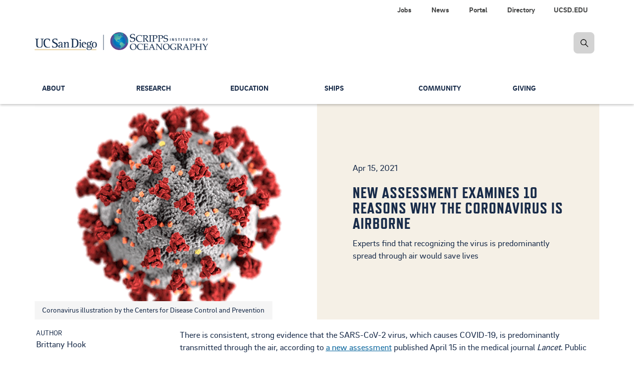

--- FILE ---
content_type: text/html; charset=UTF-8
request_url: https://scripps.ucsd.edu/news/new-assessment-examines-10-reasons-why-coronavirus-airborne
body_size: 15993
content:


<!DOCTYPE html>
<html lang="en" dir="ltr" prefix="og: https://ogp.me/ns#">
  <head>

    <!-- Google Tag Manager -->
    <script>(function(w,d,s,l,i){w[l]=w[l]||[];w[l].push({'gtm.start':new Date().getTime(),event:'gtm.js'});var f=d.getElementsByTagName(s)[0],j=d.createElement(s),dl=l!='dataLayer'?'&l='+l:'';j.async=true;j.src='https://www.googletagmanager.com/gtm.js?id='+i+dl;f.parentNode.insertBefore(j,f);})(window,document,'script','dataLayer','GTM-KZ5QZJF');</script>
    <!-- End Google Tag Manager -->

        <meta charset="utf-8"/>
<meta name="viewport" content="width=device-width, initial-scale=1.0"/>
<meta name="description" content="There is consistent, strong evidence that the SARS-CoV-2 virus, which causes COVID-19, is predominantly transmitted through the air, according to a new assessment published April 15 in the medical journal Lancet. Public health measures that fail to treat the virus as predominantly airborne leave people unprotected and allow the virus to spread, according to six experts from the U.K., U.S., and Canada, including two researchers from the University of California San Diego."/>
<link rel="canonical" href="https://scripps.ucsd.edu/news/new-assessment-examines-10-reasons-why-coronavirus-airborne"/>
<meta property="og:site_name" content="Scripps Institution of Oceanography"/>
<meta property="og:type" content="website"/>
<meta property="og:url" content="https://scripps.ucsd.edu/news/new-assessment-examines-10-reasons-why-coronavirus-airborne"/>
<meta property="og:title" content="New Assessment Examines 10 Reasons Why the Coronavirus Is Airborne"/>
<meta property="og:description" content="There is consistent, strong evidence that the SARS-CoV-2 virus, which causes COVID-19, is predominantly transmitted through the air, according to a new assessment published April 15 in the medical journal Lancet. Public health measures that fail to treat the virus as predominantly airborne leave people unprotected and allow the virus to spread, according to six experts from the U.K., U.S., and Canada, including two researchers from the University of California San Diego."/>
<meta property="og:image" content="https://scripps.ucsd.edu/sites/default/files/styles/800px/public/2021-04/corononavirus-cdc_0.png?itok=Cl9WktEb"/>
<meta property="og:image:type" content="image/jpeg"/>
<meta property="og:updated_time" content="Fri, 08/01/2025 - 08:21"/>
<meta property="article:author" content="Brittany Hook"/>
<meta name="twitter:card" content="summary"/>
<meta name="twitter:title" content="New Assessment Examines 10 Reasons Why the Coronavirus Is Airborne"/>
<meta name="twitter:description" content="There is consistent, strong evidence that the SARS-CoV-2 virus, which causes COVID-19, is predominantly transmitted through the air, according to a new assessment published April 15 in the medical journal Lancet. Public health measures that fail to treat the virus as predominantly airborne leave people unprotected and allow the virus to spread, according to six experts from the U.K., U.S., and Canada, including two researchers from the University of California San Diego."/>
<meta name="twitter:site" content="@Scripps_Ocean"/>
<meta name="twitter:site:id" content="15737554"/>
<meta name="Generator" content="Drupal 10 (https://www.drupal.org)"/>
<meta name="MobileOptimized" content="width"/>
<meta name="HandheldFriendly" content="true"/>


        <meta content="IE=edge" http-equiv="X-UA-Compatible">
    <meta content="index,follow,noarchive" name="robots">
    <meta content="Scripps Oceanography" name="Scripps Institution of Oceanography, UC San Diego">
    <meta content="telephone=no" name="format-detection">

    <title> New Assessment Examines 10 Reasons Why the Coronavirus Is Airborne | Scripps Institution of Oceanography</title>

    <!-- PRELOADS/PRECONNECTS
    –––––––––––––––––––––––––––––––––––––––––––––––––– -->
    <link rel="preconnect" href="https://stackpath.bootstrapcdn.com" crossorigin>

    <!-- FAVICONS
    –––––––––––––––––––––––––––––––––––––––––––––––––– -->
    <link rel="apple-touch-icon" sizes="180x180" href="/themes/custom/sio_ucsd/icons/favicon_prod/apple-touch-icon.png">
    <link rel="icon" type="image/png" sizes="32x32" href="/themes/custom/sio_ucsd/icons/favicon_prod/favicon-32x32.png">
    <link rel="icon" type="image/png" sizes="16x16" href="/themes/custom/sio_ucsd/icons/favicon_prod/favicon-16x16.png">
    <link rel="manifest" href="/themes/custom/sio_ucsd/icons/favicon_prod/site.webmanifest">
    <link rel="mask-icon" href="/themes/custom/sio_ucsd/icons/favicon_prod/safari-pinned-tab.svg" color="#1796b3">
    <link rel="shortcut icon" href="/themes/custom/sio_ucsd/icons/favicon_prod/favicon.ico">
    <meta name="msapplication-TileColor" content="#1796b3">
    <meta name="msapplication-config" content="/themes/custom/sio_ucsd/icons/favicon_prod/browserconfig.xml">
    <meta name="theme-color" content="#ffffff">

    <link rel="stylesheet" media="all" href="/core/misc,_components,_progress.module.css,qt9c94g+misc,_components,_ajax-progress.module.css,qt9c94g+modules,_system,_css,_components,_align.module.css,qt9c94g+modules,_system,_css,_components,_fieldgroup.module.css,qt9c94g+modules,_system,_css,_components,_container-inline.module.css,qt9c94g+modules,_system,_css,_components,_clearfix.module.css,qt9c94g+modules,_system,_css,_components,_details.module.css,qt9c94g+modules,_system,_css,_components,_hidden.module.css,qt9c94g+modules,_system,_css,_components,_item-list.module.css,qt9c94g+modules,_system,_css,_components,_js.module.css,qt9c94g+modules,_system,_css,_components,_nowrap.module.css,qt9c94g+modules,_system,_css,_components,_position-container.module.css,qt9c94g+modules,_system,_css,_components,_reset-appearance.module.css,qt9c94g+modules,_system,_css,_components,_resize.module.css,qt9c94g.pagespeed.cc.rl4b3V-TJP.css"/>













<link rel="stylesheet" media="all" href="/core/modules/system/css/components/system-status-counter.css?t9c94g"/>
<link rel="stylesheet" media="all" href="/core/modules/system/css/components/system-status-report-counters.css?t9c94g"/>
<link rel="stylesheet" media="all" href="/core/modules/system/css/components/system-status-report-general-info.css?t9c94g"/>
<link rel="stylesheet" media="all" href="/core/modules/system/css/components/tablesort.module.css?t9c94g"/>
<link rel="stylesheet" media="all" href="/modules/contrib/clipboardjs/css/base.css?t9c94g"/>
<link rel="stylesheet" media="all" href="/modules/contrib/clipboardjs/css/tooltip.css?t9c94g"/>
<link rel="stylesheet" media="all" href="/core/modules/views/css/views.module.css?t9c94g"/>
<link rel="stylesheet" media="all" href="/modules/contrib/ckeditor_accordion/css/accordion.frontend.css?t9c94g"/>
<link rel="stylesheet" media="all" href="/modules,_contrib,_colorbox,_styles,_default,_colorbox_style.css,qt9c94g+modules,_contrib,_simple_popup_blocks,_css,_simple_popup_blocks.css,qt9c94g+modules,_custom,_sio_bluemoon,_css,_main.css,qt9c94g+modules,_custom,_sio_courses,_css,_sio-courses.css,qt9c94g+modules,_custom,_sio_p3views,_css,_dist,_last-resort.css,qt9c94g+modules,_custom,_sio-paragraphs,_css,_sio-paragraphs.css,qt9c94g+themes,_custom,_sio_ucsd,_css,_vendor,_jquery_ui.css,qt9c94g.pagespeed.cc.oduUeewJv3.css"/>






<link rel="stylesheet" media="all" href="/themes/custom/sio_ucsd/css/vendor/animate.css?t9c94g"/>
<link rel="stylesheet" media="all" href="/themes/custom/sio_ucsd/css/vendor,_modules.css,qt9c94g+styles.css,qt9c94g.pagespeed.cc.mhjyJ-xad1.css"/>

<link rel="stylesheet" media="all" href="/themes/custom/sio_ucsd/fonts,_brix_sans.css,qt9c94g+fontawesome,_css,_fontawesome.min.css,qt9c94g+fontawesome,_css,_solid.min.css,qt9c94g+fontawesome,_css,_brands.min.css,qt9c94g+fontawesome,_css,_regular.min.css,qt9c94g+fontawesome,_css,_svg-with-js.min.css,qt9c94g+css,_custom,_glyphicons.css,qt9c94g.pagespeed.cc.DWJYHXbypD.css"/>






<link rel="stylesheet" media="all" href="/themes/custom/sio_ucsd/css/custom/paragraphs.css?t9c94g"/>
<link rel="stylesheet" media="all" href="/themes/custom/sio_ucsd/css,_custom,_parallax.css,qt9c94g+fonts,_refrigerator_deluxe.css,qt9c94g+css,_local.css,qt9c94g.pagespeed.cc.1zgmftVMMg.css"/>



    

    
  </head>

  <body class="anonymous path-node page-node-type-news has-glyphicons animated fadeIn">

    <!-- Google Tag Manager (noscript) -->
    <noscript><iframe src="https://www.googletagmanager.com/ns.html?id=GTM-KZ5QZJF" height="0" width="0" style="display:none;visibility:hidden"></iframe></noscript>
    <!-- End Google Tag Manager (noscript) -->

    <a href="#main-content" class="visually-hidden focusable skip-link">
      Skip to main content
    </a>

    
      <div class="dialog-off-canvas-main-canvas" data-off-canvas-main-canvas>
    

  <nav class="navbar navbar-default navbar-fixed-top" data-module="nav">
  

<!-- START logo and search bar -->
<div class="container-fluid header-wrap">
  <div class="top_sec">
    <div class="container">
      <div class="row hidden-xs hidden-sm">
        <div class="col-lg-12">
          <ul class="nav nav-pills top-nav" role="menu">
            
                        <li>
              <a class="link" alt="UCSD.EDU" title="UC San Diego" href="https://ucsd.edu" data-module="nav" role="menuitem">UCSD.EDU</a>
            </li>
                        <li>
              <a class="link" alt="Directory" title="Contact information for faculty and staff" href="/directory" data-module="nav" role="menuitem">Directory</a>
            </li>
                        <li>
              <a class="link" alt="Portal" title="Internal resources for faculty, students, and staff." href="/portal" data-module="nav" role="menuitem">Portal</a>
            </li>
                        <li>
              <a class="link" alt="News" title="Latest news about our people and their research" href="/news" data-module="nav" role="menuitem">News</a>
            </li>
                        <li>
              <a class="link" alt="Jobs" title="Job opportunities at Scripps Oceanography" href="/portal/jobs" data-module="nav" role="menuitem">Jobs</a>
            </li>
                      </ul>
          <div class="navbar-header">
            <a class="navbar-brand" href="/">
              <span><img alt="Scripps Institution of Oceanography, UC San Diego" src="https://s2020.s3.amazonaws.com/media/logo-scripps-ucsd-dark.png"></span>
            </a>
          </div>

                    <form id="searchFormDesktop" class="navbar-form navbar-right navbar-search no-gutter" role="search" action="/search">
            <label for="searchSIO" class="radio-inline hidden">
              <input type="radio" name="inlineRadioOptions" id="searchSIO" value="option1" checked><span>Search Scripps Oceanography</span>
            </label>
            <label for="searchFaculty" class="radio-inline hidden">
              <input type="radio" name="inlineRadioOptions" id="searchFaculty" value="option2"><span>Search Faculty/Staff</span>
            </label>
            <div class="input-group">
              <label class="hidden-xs hidden-sm hidden-md hidden-lg" for="inputSearch">hidden-xs</label>
              <input type="search" class="form-control hidden" id="inputSearch" name="keys" placeholder="Search Scripps...">
              <span class="input-group-btn">
                <a href="javascript:void(0)" class="btn btn-primary search-icon search-expand" title="search"><img src="/themes/custom/sio_ucsd/img/icon_search.png" class="img-responsive" alt="search-icon" title="search-icon"></a>
              </span>
            </div>
          </form>
        </div>
      </div>

      <!-- BEGIN navbar header -->
            <div class="navbar-header">
        <a class="navbar-brand visible-xs visible-sm" href="/">
          <span><img alt="Scripps Institution of Oceanography, UC San Diego" src="https://s2020.s3.amazonaws.com/media/logo-scripps-ucsd-dark.png"></span>
        </a>
        <a href="#" data-toggle="dropdown" class="search-icon search-expand-mobile dropdown-toggle visible-xs visible-sm" aria-expanded="true">
          <span class="search-icon">Search Button</span>
        </a>
        <a href="javascript:void(0)" data-toggle="collapse" data-target="#navbar-collapse-grid" class="navbar-toggle collapsed" aria-expanded="false">
            <span class="sr-only">Toggle navigation</span>
            <span class="icon-bar"></span>
            <span class="icon-bar"></span>
            <span class="icon-bar"></span>
        </a>
        <div class="dropdown-menu dropdown-search">
          <form id="searchFormMobile" class="navbar-form navbar-right navbar-search form-inline" role="search" action="/search">
            <div class="input-group nav-search-mobile">
              <label class="hidden-xs hidden-sm hidden-md hidden-lg" for="inputSearchMobile">hidden-xs</label>
              <input type="search" class="form-control" id="inputSearchMobile" name="keys" placeholder="Search Scripps...">
              <span class="input-group-btn">
                  <a href="#" class="btn btn-primary search-icon search-expand" title="search"><img src="/themes/custom/sio_ucsd/img/icon_search.png" alt="search-icon" title="search-icon"></a>
              </span>
            </div>
            <label for="searchSIOMobile" class="radio-inline">
            <input type="radio" name="inlineRadioOptions" id="searchSIOMobile" value="option1" checked> <span>Search Scripps Oceanography</span></label>
            <label for="searchFacultyMobile" class="radio-inline">
            <input type="radio" name="inlineRadioOptions" id="searchFacultyMobile" value="option2"> <span>Search Faculty/Staff</span></label>
          </form>
        </div>
      </div>
      <!-- END navbar-header -->
    </div>
  </div>
</div>
<!-- END logo and search bar -->



  
  
  <!-- START Navbar -->
  <div class="container-fluid nav-wrap">
    <header id="navbar" role="banner">
            <div class="container">
      
                  
              <div class="region region-navigation">
    
  

<nav role="navigation" aria-labelledby="block-globalnavigation-menu" id="block-globalnavigation" id="block-globalnavigation">
            <h2 class="sr-only" id="block-globalnavigation-menu">Global Navigation</h2>

      <div id="navbar-collapse-grid" class="global-navigation navbar-collapse collapse">

    
  <!-- BEGIN small nav -->
    <ul class="nav navbar-nav small-nav visible-xs visible-sm">
        <li class="dropdown">
            
      <div class="btn-group navbar-btn">
      <a href="/about" class="" data-module="nav" role="menuitem">About</a>

            <a href="#" data-toggle="dropdown" class="dropdown-toggle open" data-module="nav" aria-haspopup="true" aria-expanded="false"><img src="/themes/custom/sio_ucsd/img/icon_arrow.png" alt="arrow"></a>

        
  <!-- BEGIN small nav -->
    <ul class="dropdown-menu" role="menu">
        <li role="presentation">
            
      
      <a href="/about/our-campus" class="" data-module="nav" role="menuitem">Our Campus</a>

      
          </li>
      <li role="presentation">
            
      
      <a href="/about/leadership" class="" data-module="nav" role="menuitem">Leadership</a>

      
          </li>
      <li role="presentation">
            
      
      <a href="/about/community" class="" data-module="nav" role="menuitem">Scripps in the Community</a>

      
          </li>
      <li role="presentation">
            
      
      <a href="/about/history" class="" data-module="nav" role="menuitem">History</a>

      
          </li>
      <li role="presentation">
            
      
      <a href="/news" class="" data-module="nav" role="menuitem">News</a>

      
          </li>
      <li role="presentation">
            
      
      <a href="/alumni" class="" data-module="nav" role="menuitem">Alumni</a>

      
          </li>
      <li role="presentation">
            
      
      <a href="/events" class="" data-module="nav" role="menuitem">Calendar</a>

      
          </li>
      <li role="presentation">
            
      
      <a href="/about/contact-us" class="" data-module="nav" role="menuitem">Contact Us</a>

      
          </li>
    </ul>
  <!-- END small nav -->

  
      
      </div>    </li>
      <li class="dropdown">
            
      <div class="btn-group navbar-btn">
      <a href="/research" class="" data-module="nav" role="menuitem">Research</a>

            <a href="#" data-toggle="dropdown" class="dropdown-toggle open" data-module="nav" aria-haspopup="true" aria-expanded="false"><img src="/themes/custom/sio_ucsd/img/icon_arrow.png" alt="arrow"></a>

        
  <!-- BEGIN small nav -->
    <ul class="dropdown-menu" role="menu">
        <li role="presentation">
            
      
      <a href="/research/topics" class="" data-module="nav" role="menuitem">Research Topics</a>

      
          </li>
      <li role="presentation">
            
      
      <a href="https://scrippsprofiles.ucsd.edu/" class="" data-module="nav" role="menuitem">Research Profiles</a>

      
          </li>
      <li role="presentation">
            
      
      <a href="/research/data-programs" class="" data-module="nav" role="menuitem">Data Programs</a>

      
          </li>
      <li role="presentation">
            
      
      <a href="/research/climate-change-resources" class="" data-module="nav" role="menuitem">Climate Change Resources</a>

      
          </li>
      <li role="presentation">
            
      
      <a href="/research/centers-and-programs" class="" data-module="nav" role="menuitem">Centers and Programs</a>

      
          </li>
      <li role="presentation">
            
      
      <a href="/industry-partnerships" class="" data-module="nav" role="menuitem">Industry Partnerships</a>

      
          </li>
    </ul>
  <!-- END small nav -->

  
      
      </div>    </li>
      <li class="dropdown">
            
      <div class="btn-group navbar-btn">
      <a href="/education" class="" data-module="nav" role="menuitem">Education</a>

            <a href="#" data-toggle="dropdown" class="dropdown-toggle open" data-module="nav" aria-haspopup="true" aria-expanded="false"><img src="/themes/custom/sio_ucsd/img/icon_arrow.png" alt="arrow"></a>

        
  <!-- BEGIN small nav -->
    <ul class="dropdown-menu" role="menu">
        <li role="presentation">
            
      
      <a href="/doctoral" class="" data-module="nav" role="menuitem">Doctoral Programs</a>

      
          </li>
      <li role="presentation">
            
      
      <a href="/masters" class="" data-module="nav" role="menuitem">Master&#039;s Programs</a>

      
          </li>
      <li role="presentation">
            
      
      <a href="/education/master-advanced-studies" class="" data-module="nav" role="menuitem">Master of Advanced Studies</a>

      
          </li>
      <li role="presentation">
            
      
      <a href="/undergrad" class="" data-module="nav" role="menuitem">Undergraduate</a>

      
          </li>
      <li role="presentation">
            
      
      <a href="/education/current" class="" data-module="nav" role="menuitem">Current Students</a>

      
          </li>
      <li role="presentation">
            
      
      <a href="/scidive" class="" data-module="nav" role="menuitem">Scientific Diving Program</a>

      
          </li>
      <li role="presentation">
            
      
      <a href="/education/courses" class="" data-module="nav" role="menuitem">Courses</a>

      
          </li>
      <li role="presentation">
            
      
      <a href="/people/faculty" class="" data-module="nav" role="menuitem">Faculty</a>

      
          </li>
      <li role="presentation">
            
      
      <a href="/education/contact-us" class="" data-module="nav" role="menuitem">Contacts</a>

      
          </li>
    </ul>
  <!-- END small nav -->

  
      
      </div>    </li>
      <li class="dropdown">
            
      <div class="btn-group navbar-btn">
      <a href="/ships" class="" data-module="nav" role="menuitem">Ships</a>

            <a href="#" data-toggle="dropdown" class="dropdown-toggle open" data-module="nav" aria-haspopup="true" aria-expanded="false"><img src="/themes/custom/sio_ucsd/img/icon_arrow.png" alt="arrow"></a>

        
  <!-- BEGIN small nav -->
    <ul class="dropdown-menu" role="menu">
        <li role="presentation">
            
      
      <a href="/ships/scripps-fleet" class="" data-module="nav" role="menuitem">Scripps Fleet</a>

      
          </li>
      <li role="presentation">
            
      
      <a href="/ships/marine-facility" class="" data-module="nav" role="menuitem">Nimitz Marine Facility</a>

      
          </li>
      <li role="presentation">
            
      
      <a href="/ships/planning" class="" data-module="nav" role="menuitem">Cruise Planning</a>

      
          </li>
      <li role="presentation">
            
      
      <a href="/ships/shipboard-technical-support" class="" data-module="nav" role="menuitem">Shipboard Technical Support</a>

      
          </li>
      <li role="presentation">
            
      
      <a href="/ships/policies-and-procedures" class="" data-module="nav" role="menuitem">Policies &amp; Procedures</a>

      
          </li>
      <li role="presentation">
            
      
      <a href="/ships/uc-ship-funds-program" class="" data-module="nav" role="menuitem">UC Ship Funds</a>

      
          </li>
      <li role="presentation">
            
      
      <a href="/ships/maps-and-directions" class="" data-module="nav" role="menuitem">Maps &amp; Directions</a>

      
          </li>
      <li role="presentation">
            
      
      <a href="/ships/contacts" class="" data-module="nav" role="menuitem">Contacts</a>

      
          </li>
    </ul>
  <!-- END small nav -->

  
      
      </div>    </li>
      <li class="dropdown">
            
      <div class="btn-group navbar-btn">
      <a href="/community" class="" data-module="nav" role="menuitem">Community</a>

            <a href="#" data-toggle="dropdown" class="dropdown-toggle open" data-module="nav" aria-haspopup="true" aria-expanded="false"><img src="/themes/custom/sio_ucsd/img/icon_arrow.png" alt="arrow"></a>

        
  <!-- BEGIN small nav -->
    <ul class="dropdown-menu" role="menu">
        <li role="presentation">
            
      
      <a href="/community/team" class="" data-module="nav" role="menuitem">Our Team</a>

      
          </li>
      <li role="presentation">
            
      
      <a href="/community/collective-impact" class="" data-module="nav" role="menuitem">Access &amp; Success</a>

      
          </li>
      <li role="presentation">
            
      
      <a href="/community/community-enrichment" class="" data-module="nav" role="menuitem">Community Engagement</a>

      
          </li>
      <li role="presentation">
            
      
      <a href="/community/accountability" class="" data-module="nav" role="menuitem">Accountability</a>

      
          </li>
      <li role="presentation">
            
      
      <a href="/community/resources" class="" data-module="nav" role="menuitem">Resources &amp; Support</a>

      
          </li>
      <li role="presentation">
            
      
      <a href="/community/anti-discrimination-compliance" class="" data-module="nav" role="menuitem">Anti-Discrimination Compliance</a>

      
          </li>
    </ul>
  <!-- END small nav -->

  
      
      </div>    </li>
      <li class="dropdown">
            
      <div class="btn-group navbar-btn">
      <a href="/giving" class="" data-module="nav" role="menuitem">Giving</a>

            <a href="#" data-toggle="dropdown" class="dropdown-toggle open" data-module="nav" aria-haspopup="true" aria-expanded="false"><img src="/themes/custom/sio_ucsd/img/icon_arrow.png" alt="arrow"></a>

        
  <!-- BEGIN small nav -->
    <ul class="dropdown-menu" role="menu">
        <li role="presentation">
            
      
      <a href="/giving/name-new-species" class="" data-module="nav" role="menuitem">Name a New Species</a>

      
          </li>
      <li role="presentation">
            
      
      <a href="/giving/ew-scripps-associates" class="" data-module="nav" role="menuitem">E.W. Scripps Associates</a>

      
          </li>
      <li role="presentation">
            
      
      <a href="/giving/friends-collections" class="" data-module="nav" role="menuitem">Friends of the Collections</a>

      
          </li>
      <li role="presentation">
            
      
      <a href="/giving/friends-birch-aquarium" class="" data-module="nav" role="menuitem">Friends of Birch Aquarium</a>

      
          </li>
      <li role="presentation">
            
      
      <a href="/giving/contact-us" class="" data-module="nav" role="menuitem">Contacts</a>

      
          </li>
    </ul>
  <!-- END small nav -->

  
      
      </div>    </li>
    </ul>
  <!-- END small nav -->

  

  
  <ul class="nav secondary-nav visible-xs visible-sm">
      <li>
      <a href="/portal/jobs" data-module="nav" role="menuitem">Jobs</a>
    </li>
      <li>
      <a href="/news" data-module="nav" role="menuitem">News</a>
    </li>
      <li>
      <a href="/portal" data-module="nav" role="menuitem">Portal</a>
    </li>
      <li>
      <a href="/directory" data-module="nav" role="menuitem">Directory</a>
    </li>
      <li>
      <a href="https://ucsd.edu" data-module="nav" role="menuitem">UCSD.EDU</a>
    </li>
    </ul>

  <div class="main-nav">
    
  <!-- BEGIN large nav -->
    <ul class="nav navbar-nav menu large-nav hidden-xs hidden-sm">
        <li class="nav-group">
                  <a href="/about" title="Mission, achievements and status of Scripps Oceanography" class="nav-item" data-drupal-link-system-path="node/107">About</a>
                
  <!-- BEGIN large nav -->
    <ul class="list-unstyled">
        <li>
                  <a href="/about/our-campus" title="Address and features of the Scripps Oceanography campus" class="nav-item" data-drupal-link-system-path="node/1165">Our Campus</a>
          </li>
      <li>
                  <a href="/about/leadership" title="Top administrators" class="nav-item" data-drupal-link-system-path="node/711">Leadership</a>
          </li>
      <li>
                  <a href="/about/community" title="scripps in the community" class="nav-item" data-drupal-link-system-path="node/7395">Scripps in the Community</a>
          </li>
      <li>
                  <a href="/about/history" title="Our story in text and photos" class="nav-item" data-drupal-link-system-path="node/1151">History</a>
          </li>
      <li>
                  <a href="/news" title="Latest web stories" class="nav-item" data-drupal-link-system-path="node/34">News</a>
          </li>
      <li>
                  <a href="/alumni" title="Keep in touch with graduates" class="nav-item" data-drupal-link-system-path="node/4930">Alumni</a>
          </li>
      <li>
                  <a href="/events" title="Events Calendar" class="nav-item" data-drupal-link-system-path="node/5590">Calendar</a>
          </li>
      <li>
                  <a href="/about/contact-us" title="Contact Us -- Main" class="nav-item" data-drupal-link-system-path="node/5359">Contact Us</a>
          </li>
    </ul>
  <!-- END large nav -->

  
          </li>
      <li class="nav-group">
                  <a href="/research" title="Overview of research activities" class="nav-item" data-drupal-link-system-path="node/96">Research</a>
                
  <!-- BEGIN large nav -->
    <ul class="list-unstyled">
        <li>
                  <a href="/research/topics" title="Fields that we study" class="nav-item" data-drupal-link-system-path="node/5572">Research Topics</a>
          </li>
      <li>
                  <a href="https://scrippsprofiles.ucsd.edu/" title="Faculty researchers and their publications" class="nav-item">Research Profiles</a>
          </li>
      <li>
                  <a href="/research/data-programs" title="Data sources" class="nav-item" data-drupal-link-system-path="node/1642">Data Programs</a>
          </li>
      <li>
                  <a href="/research/climate-change-resources" title="Researchers and FAQs" class="nav-item" data-drupal-link-system-path="node/5587">Climate Change Resources</a>
          </li>
      <li>
                  <a href="/research/centers-and-programs" title="Core research efforts" class="nav-item" data-drupal-link-system-path="node/5743">Centers and Programs</a>
          </li>
      <li>
                  <a href="/industry-partnerships" title="Our science in the community" class="nav-item" data-drupal-link-system-path="node/5329">Industry Partnerships</a>
          </li>
    </ul>
  <!-- END large nav -->

  
          </li>
      <li class="nav-group">
                  <a href="/education" title="Degree programs offered" class="nav-item" data-drupal-link-system-path="node/67">Education</a>
                
  <!-- BEGIN large nav -->
    <ul class="list-unstyled">
        <li>
                  <a href="/doctoral" title="PhDs that we offer" class="nav-item" data-drupal-link-system-path="node/712">Doctoral Programs</a>
          </li>
      <li>
                  <a href="/masters" title="Master&#039;s degrees offered" class="nav-item" data-drupal-link-system-path="node/717">Master&#039;s Programs</a>
          </li>
      <li>
                  <a href="/education/master-advanced-studies" title="One-year master&#039;s programs" class="nav-item" data-drupal-link-system-path="node/6921">Master of Advanced Studies</a>
          </li>
      <li>
                  <a href="/undergrad" title="Majors and minors" class="nav-item" data-drupal-link-system-path="node/1489">Undergraduate</a>
          </li>
      <li>
                  <a href="/education/current" title="Student questions answered" class="nav-item" data-drupal-link-system-path="node/741">Current Students</a>
          </li>
      <li>
                  <a href="/scidive" title="Diving for research" class="nav-item" data-drupal-link-system-path="node/1115">Scientific Diving Program</a>
          </li>
      <li>
                  <a href="/education/courses" title="Classes taught" class="nav-item" data-drupal-link-system-path="node/8280">Courses</a>
          </li>
      <li>
                  <a href="/people/faculty" title="Instructor directory" class="nav-item" data-drupal-link-system-path="education/faculty">Faculty</a>
          </li>
      <li>
                  <a href="/education/contact-us" title="Contact Us for Education" class="nav-item" data-drupal-link-system-path="node/879">Contacts</a>
          </li>
    </ul>
  <!-- END large nav -->

  
          </li>
      <li class="nav-group">
                  <a href="/ships" title="Our research fleet and how it is used" class="nav-item" data-drupal-link-system-path="node/54">Ships</a>
                
  <!-- BEGIN large nav -->
    <ul class="list-unstyled">
        <li>
                  <a href="/ships/scripps-fleet" title="Our research vessels" class="nav-item" data-drupal-link-system-path="node/4718">Scripps Fleet</a>
          </li>
      <li>
                  <a href="/ships/marine-facility" title="Ship support" class="nav-item" data-drupal-link-system-path="node/4691">Nimitz Marine Facility</a>
          </li>
      <li>
                  <a href="/ships/planning" title="Prep for research expeditions" class="nav-item" data-drupal-link-system-path="node/4700">Cruise Planning</a>
          </li>
      <li>
                  <a href="/ships/shipboard-technical-support" title="Expertise and equipment" class="nav-item" data-drupal-link-system-path="node/4692">Shipboard Technical Support</a>
          </li>
      <li>
                  <a href="/ships/policies-and-procedures" title="Shipboard requirements" class="nav-item" data-drupal-link-system-path="node/4698">Policies &amp; Procedures</a>
          </li>
      <li>
                  <a href="/ships/uc-ship-funds-program" title="Supporting student research" class="nav-item" data-drupal-link-system-path="node/4709">UC Ship Funds</a>
          </li>
      <li>
                  <a href="/ships/maps-and-directions" class="nav-item" data-drupal-link-system-path="node/4693">Maps &amp; Directions</a>
          </li>
      <li>
                  <a href="/ships/contacts" title="Contact Us for Ships" class="nav-item" data-drupal-link-system-path="node/4699">Contacts</a>
          </li>
    </ul>
  <!-- END large nav -->

  
          </li>
      <li class="nav-group">
                  <a href="/community" title="Resources for supporting and reflecting the community" class="nav-item" data-drupal-link-system-path="node/1083">Community</a>
                
  <!-- BEGIN large nav -->
    <ul class="list-unstyled">
        <li>
                  <a href="/community/team" title="Campus contacts for EDI" class="nav-item" data-drupal-link-system-path="node/1195">Our Team</a>
          </li>
      <li>
                  <a href="/community/collective-impact" title="What we&#039;re doing" class="nav-item" data-drupal-link-system-path="node/5770">Access &amp; Success</a>
          </li>
      <li>
                  <a href="/community/community-enrichment" title="Toward a welcoming environment" class="nav-item" data-drupal-link-system-path="node/1207">Community Engagement</a>
          </li>
      <li>
                  <a href="/community/accountability" title="Plans and measurement" class="nav-item" data-drupal-link-system-path="node/5782">Accountability</a>
          </li>
      <li>
                  <a href="/community/resources" title="Who to call" class="nav-item" data-drupal-link-system-path="node/1198">Resources &amp; Support</a>
          </li>
      <li>
                  <a href="/community/anti-discrimination-compliance" title="Anti-Discrimination Compliance" class="nav-item" data-drupal-link-system-path="node/10746">Anti-Discrimination Compliance</a>
          </li>
    </ul>
  <!-- END large nav -->

  
          </li>
      <li class="nav-group">
                  <a href="/giving" title="How donors can support our research and education" class="nav-item" data-drupal-link-system-path="node/108">Giving</a>
                
  <!-- BEGIN large nav -->
    <ul class="list-unstyled">
        <li>
                  <a href="/giving/name-new-species" title="Species you can name" class="nav-item" data-drupal-link-system-path="node/5785">Name a New Species</a>
          </li>
      <li>
                  <a href="/giving/ew-scripps-associates" class="nav-item" data-drupal-link-system-path="node/8989">E.W. Scripps Associates</a>
          </li>
      <li>
                  <a href="/giving/friends-collections" title="Friends of the Collections" class="nav-item" data-drupal-link-system-path="node/8992">Friends of the Collections</a>
          </li>
      <li>
                  <a href="/giving/friends-birch-aquarium" class="nav-item" data-drupal-link-system-path="node/8995">Friends of Birch Aquarium</a>
          </li>
      <li>
                  <a href="/giving/contact-us" title="Key personnel for Development" class="nav-item" data-drupal-link-system-path="node/1453">Contacts</a>
          </li>
    </ul>
  <!-- END large nav -->

  
          </li>
    </ul>
  <!-- END large nav -->

  
  </div>

</div>



  </nav>

  </div>


            </div>
          </header>
  </div>
  <!-- Navbar END -->

    </nav>



  <div aria-label="Main Content" class="main-container js-quickedit-main-content" role="main">
    <div class="container">
      <div class="row">

        <div class="container local-tasks">
          
        </div>

        
        
                <section class="col-sm-12">

                                    <div class="highlighted">  <div class="region region-highlighted">
    <div data-drupal-messages-fallback class="hidden"></div>

  </div>
</div>
                      
                                    
                      
          
                          
                                        
            <a id="main-content"></a>
            
  <div class="region region-content">
      










<article data-history-node-id="7347" class="news is-promoted full clearfix">
  
    

    <section class="jumbotron jumbotron-full-height jumbotron-gray side-image text-dark">
    <div class="image-container col-sm-4 col-md-6 pull-left hidden-xs">
      <div class="background-image-holder" style="background-image: url(/sites/default/files/styles/news_header_800x500_enforcer/public/2021-04/corononavirus-cdc_0.png?itok=-CbMyhxf)"></div>
    </div>
    <div class="image-container-mobile visible-xs">
      <div class="background-image-holder" style="background-image: url(/sites/default/files/styles/news_header_800x500_enforcer/public/2021-04/corononavirus-cdc_0.png?itok=-CbMyhxf)"></div>
    </div>

        <div class="header-credit">
      Coronavirus illustration by the Centers for Disease Control and Prevention
    </div>
    
    <div class="container">
      <div class="row">
        <div class="col-sm-8 col-sm-offset-4 col-md-6 col-md-offset-6 jumbotron-news-article-content clearfix">
          <div>
            <p class="jumbotron-news-article-date"><time datetime="2021-04-15T22:30:00Z">Apr 15, 2021</time>
</p>
            <h1>
<span>New Assessment Examines 10 Reasons Why the Coronavirus Is Airborne</span>
</h1>
            
            <div class="field field--name-field-sub-headline field--type-string field--label-hidden field--item">Experts find that recognizing the virus is predominantly spread through air would save lives</div>
      
          </div>
        </div>
      </div>
    </div>
  </section>

  
    <div class="content">

    <div class="row">

            <div class="col-md-3 news-meta">

                <div class="news-meta-header">Author</div>
        <div class="news-meta-field author">
                    <a href="mailto:scrippsnews@ucsd.edu">Brittany Hook</a>
                  </div>

                <div class="news-meta-header">Topics</div>
        <div class="news-meta-field topics">
                      <ul class="list-unstyled">
                                                              <li><a href="/news/archives?field_news_page_filters_target_id%5B%5D=436&amp;combine=&amp;year=all">Human Health</a></li>
                          </ul>
                  </div>

                <div class="news-meta-header">Share</div>
        <ul class="news-meta-field social social-news-meta">
          <li class="social-item facebook">
            <a href="https://www.facebook.com/sharer/sharer.php?u=https://scripps.ucsd.edu/news/new-assessment-examines-10-reasons-why-coronavirus-airborne" data-module="article-with-social-shares-and-image">
              <i class="fa-brands fa-facebook" title="Share on Facebook"></i>
            </a>
          </li>
          <li class="social-item bluesky">
            <a href="https://bsky.app/intent/compose?text=https://scripps.ucsd.edu/news/new-assessment-examines-10-reasons-why-coronavirus-airborne" data-module="article-with-social-shares-and-image">
              <i class="fa-brands fa-bluesky" title="Share on Bluesky"></i>
            </a>
          </li>
          <li class="social-item linkedin">
            <a href="https://www.linkedin.com/shareArticle?mini=true&amp;url=https://scripps.ucsd.edu/news/new-assessment-examines-10-reasons-why-coronavirus-airborne" data-module="article-with-social-shares-and-image">
              <i class="fa-brands fa-linkedin" title="Share on LinkedIn"></i>
            </a>
          </li>
          <li class="social-item envelope">
            <a href="mailto:?Subject=New Assessment Examines 10 Reasons Why the Coronavirus Is Airborne from Scripps Oceanography&amp;Body=See this story from Scripps Institution of Oceanography: https://scripps.ucsd.edu/news/new-assessment-examines-10-reasons-why-coronavirus-airborne" data-module="article-with-social-shares-and-image">
              <i class="fa-solid fa-envelope" title="Share via Email"></i>
            </a>
          </li>
          <li class="social-item directlink">
            <button id="btn-clipboard-link" class="clipboardjs-button" data-module="article-with-social-shares-and-image" data-clipboard-action="copy" data-clipboard-alert="tooltip" data-clipboard-alert-text="Link copied!" data-clipboard-target="#btn-clipboard-link" data-clipboard-text="https://scripps.ucsd.edu/news/new-assessment-examines-10-reasons-why-coronavirus-airborne" data-placement="right">
            <i class="fa-solid fa-link" title="Share via Link"></i>
            </button>
          </li>
        </ul>
      </div>

            <div class="col-md-9 col-sm-12 news-body">
                
            <div class="field field--name-body field--type-text-with-summary field--label-hidden field--item"><p>There is consistent, strong evidence that the SARS-CoV-2 virus, which causes COVID-19, is predominantly transmitted through the air, according to <a href="http://www.thelancet.com/journals/lancet/article/PIIS0140-6736(21)00869-2/fulltext">a new assessment</a> published April 15 in the medical journal <em>Lancet</em>. Public health measures that fail to treat the virus as predominantly airborne leave people unprotected and allow the virus to spread, according to six experts from the U.K., U.S., and Canada, including two researchers from the University of California San Diego.</p>

<p>“It is quite surprising that anyone is still questioning whether airborne transmission is the predominant transmission pathway for this virus or not,” said co-author Kimberly Prather, a distinguished professor of atmospheric chemistry at Scripps Institution of Oceanography at UC San Diego. “Only by including inhalation of aerosols at both close and long range can we explain the many indoor outbreaks that have occurred around the globe. Once we acknowledge this virus is airborne, we know how to fix it. There are many examples of places that have fared much better by acknowledging this virus is airborne from the start. The world needs to follow their lead as soon as possible."</p>

<p>The team of experts, led by the University of Oxford’s Trish Greenhalgh, reviewed published research and identified ten lines of evidence to support the predominance of the airborne route. </p>

<p>At the top of their list: Super-spreader events such as the Skagit Choir outbreak, in which 53 people became infected from a single infected case. Studies have confirmed these events cannot be adequately explained by close contact or touching shared surfaces or objects.</p>

<p>“The evidence supporting airborne transmission is overwhelming, and evidence supporting large droplet transmission is almost non-existent,” said co-author Jose-Luis Jimenez, a chemist at CIRES and CU Boulder. “It is urgent that the World Health Organization and other public health agencies adapt their description of transmission to the scientific evidence so that the focus of mitigation is put on reducing airborne transmission.” </p>

<p>Moreover, transmission rates of SARS-CoV-2 are much higher indoors than outdoors, and transmission is greatly reduced by indoor ventilation. </p>

<p>The team highlighted research estimating that silent (asymptomatic or presymptomatic) transmission of SARS-CoV-2 from people who are not coughing or sneezing accounts for at least 40 percent of all transmission. This silent transmission is a key way COVID-19 has spread around the world, “supporting a predominantly airborne mode of transmission,” according to the assessment. The researchers also cited work demonstrating long-range transmission of the virus between people in adjacent rooms in hotels; people who were never in each other’s presence. </p>

<p>By contrast, the team found little to no evidence that the virus spreads easily via large droplets, which fall quickly through the air and contaminate surfaces. </p>

<p>“We were able to identify and interpret highly complex and specialist papers on the dynamics of fluid flows and the isolation of live virus,” said lead author Greenhalgh. “While some individual papers were assessed as weak, overall the evidence base for airborne transmission is extensive and robust. There should be no further delay in implementing measures around the world to protect against such transmission.”</p>

<p>The new work has serious implications for public health measures designed to mitigate the pandemic. First, “droplet measures” such as handwashing and surface cleaning, while not unimportant, should be given less emphasis than airborne measures, which deal with inhalation of infectious particles suspended in the air. </p>

<p>If an infectious virus is primarily airborne, someone can potentially be infected when they inhale aerosols produced when an infected person exhales, speaks, shouts, sings, or sneezes. So airborne control measures include ventilation, air filtration, reducing crowding and the amount of time people spend indoors, wearing masks whenever indoors (even if not within 6 feet or 2 meters of others), attention to mask quality and fit, and higher-grade PPE for healthcare and other staff when working in contact with potentially infectious people.</p>

<p>“When one starts with the understanding that the virus replicates in the lungs and is exhaled with each breath in a range of particle sizes, some of which can travel well beyond the magical 6-foot curtain posited as the limit for droplets—and can persist in poorly ventilated locations—it is inevitable to conclude that public health strategies must center on those that reduce airborne spread of respiratory pathogens,” said co-author Robert Schooley, infectious diseases physician and professor at UC San Diego School of Medicine.<br>
&nbsp;</p>

<p><em>— Adapted from the University of Oxford’s press release</em></p>

<p>&nbsp;</p>

<p class="text-align-center">###</p>

<p>&nbsp;</p>

<p><strong>More from the authors </strong></p>

<p>Professor David Fisman, a physician-epidemiologist at the University of Toronto: “It's critically important for public health experts to work collaboratively with aerosol scientists and engineers. Establishment of aerosol transmission as the dominant mode of transmission of SARS-2 is actually good news, because we have abundant expertise for reducing the risk from aerosols. But these tools won’t be put into use as long as there is a lack of clarity from public health agencies on how this disease spreads.”</p>

<p>Professor Zeynep Tufekci, a sociologist from University of North Carolina, Chapel Hill said: “It’s essential that the guidelines to the public explain accurately explain transmission mechanisms and their relative importance rather than focusing on binary rules like “six feet” that do not apply the same way across different contexts. Even after a whole year, we still see the widespread practice of unnecessary levels of cleaning to the detriment of public health, use of plexiglass indoors that is far from sufficiently protective and, depending on air flows, may even be contraindicated, instead of attention to ventilation and aerosol risks. We cannot fix this situation without accurately informing the public so that people feel empowered to make decisions to better protect themselves across different contexts, and adjusting guidelines globally to fit the best available evidence.”</p></div>
      
        
              </div>

            
                  <div class="col-sm-12">
        
      </div>
      
                  <div class="col-sm-12">
        <div class="boilerplate">

                            
          <p><strong></strong></p>
          <p><em></em></p>
                            
          <p><strong></strong></p>
          <p><em></em></p>
                            
          <p><strong></strong></p>
          <p><em></em></p>
                            
          <p><strong></strong></p>
          <p><em></em></p>
                            
          <p><strong></strong></p>
          <p><em></em></p>
                            
          <p><strong></strong></p>
          <p><em></em></p>
                            
          <p><strong></strong></p>
          <p><em></em></p>
                            
          <p><strong></strong></p>
          <p><em></em></p>
                            
          <p><strong></strong></p>
          <p><em></em></p>
                            
          <p><strong></strong></p>
          <p><em></em></p>
                            
          <p><strong></strong></p>
          <p><em></em></p>
                            
          <p><strong></strong></p>
          <p><em></em></p>
                            
          <p><strong></strong></p>
          <p><em></em></p>
                            
          <p><strong></strong></p>
          <p><em></em></p>
                            
          <p><strong></strong></p>
          <p><em></em></p>
                            
          <p><strong>About Scripps Oceanography</strong></p>
          <p><em>Scripps Institution of Oceanography at the University of California San Diego is one of the world’s most important centers for global earth science research and education. In its second century of discovery, Scripps scientists work to understand and protect the planet, and investigate our oceans, Earth, and atmosphere to find solutions to our greatest environmental challenges. Scripps offers unparalleled education and training for the next generation of scientific and environmental leaders through its undergraduate, master’s and doctoral programs. The institution also operates a fleet of four oceanographic research vessels, and is home to Birch Aquarium at Scripps, the public exploration center that welcomes 500,000 visitors each year.
</em></p>
                            
          <p><strong>About UC San Diego</strong></p>
          <p><em>At the University of California San Diego, we embrace a culture of exploration and experimentation. Established in 1960, UC San Diego has been shaped by exceptional scholars who aren’t afraid to look deeper, challenge expectations and redefine conventional wisdom. As one of the top 15 research universities in the world, we are driving innovation and change to advance society, propel economic growth and make our world a better place. Learn more at ucsd.edu.
</em></p>
                            
          <p><strong></strong></p>
          <p><em></em></p>
                            
          <p><strong></strong></p>
          <p><em></em></p>
        
        </div>
      </div>
      
    </div><!-- /row -->

  </div>

                            <section data-history-node-id="7347" class="paragraph paragraph--type--view-reference jumbotron jumbotron-white jumbotron-news related-news" data-module="callout-content-three">
    <div class="container">
      <div class="row">
        <div class="col-xs-8">
          <h2>Related News</h2>
        </div>
        <div class="col-xs-4 view-all-link text-right">
          <a href="/news/archives" class="text-link hidden-xs" data-h2="related news" data-module="news-with-image">View All</a>
          <a href="/news/archives" class="text-link text-right visible-xs" data-h2="related news" data-module="news-with-image">View All</a>
        </div>
      </div>
      <div class="row">
        <div class="col-md-12" data-topics="436">
                    
          <div class="views-element-container form-group"><div class="view view-related-news view-id-related_news view-display-id-block_cc3_fancy_cards js-view-dom-id-0a1fac245062eb8c1cfd09c4aaa6bd8237de4d497b544084b074f488c279e191">
  
    
      
      <div class="view-content">
          <div class="views-row">




  
<div class="cc3-fancy-card" data-history-node-id="11093">

  <div class="panel panel-default">
    <span class="label label-default news-label">Dec 11, 2025</span>

    <div class="panel-image img-responsive" style="background-image: url(/sites/default/files/styles/800px/public/2025-12/251113soilhealthcenterdsc_4911erikjepsenucsandiego72-800x500.jpg?itok=wqnqcoMz)"></div>

    <div class="panel-news-content">
      <div class="panel-heading">
        <h4 class="panel-news-title">
          <a href="/news/uc-san-diego-launches-soil-health-center-advance-climate-solutions-food-security">
            
<span>UC San Diego Launches Soil Health Center to Advance Climate Solutions, Food Security</span>

            </a>
        </h4>

        <ul class="social list-inline news-teaser-social">
          <li class="facebook">
            <a href="https://www.facebook.com/sharer/sharer.php?u=https://scripps.ucsd.edu/news/uc-san-diego-launches-soil-health-center-advance-climate-solutions-food-security" data-module="news-with-image">
              <i class="fa-brands fa-facebook" title="Share on Facebook"></i>
            </a>
          </li>
          <li class="bluesky">
            <a href="https://bsky.app/intent/compose?text=https://scripps.ucsd.edu/news/uc-san-diego-launches-soil-health-center-advance-climate-solutions-food-security" data-module="news-with-image">
              <i class="fa-brands fa-bluesky" title="Share on Bluesky"></i>
            </a>
          </li>
          <li class="envelope">
            <a href="mailto:?Subject=UC San Diego Launches Soil Health Center to Advance Climate Solutions, Food Security from Scripps Oceanography&amp;Body=See this story from Scripps Institution of Oceanography: https://scripps.ucsd.edu/news/uc-san-diego-launches-soil-health-center-advance-climate-solutions-food-security" data-module="news-with-image">
              <i class="fa-solid fa-envelope" title="Share via Email"></i>
            </a>
          </li>
        </ul>
      </div>
    </div>

  </div><!-- /panel -->

</div><!-- /col -->
</div>
    <div class="views-row">




  
<div class="cc3-fancy-card" data-history-node-id="11092">

  <div class="panel panel-default">
    <span class="label label-default news-label">Dec 4, 2025</span>

    <div class="panel-image img-responsive" style="background-image: url(/sites/default/files/styles/800px/public/2025-12/ria_headshot.png?itok=-bb2P-PV)"></div>

    <div class="panel-news-content">
      <div class="panel-heading">
        <h4 class="panel-news-title">
          <a href="/news/scripps-student-spotlight-ria-bhabu">
            
<span>Scripps Student Spotlight: Ria Bhabu </span>

            </a>
        </h4>

        <ul class="social list-inline news-teaser-social">
          <li class="facebook">
            <a href="https://www.facebook.com/sharer/sharer.php?u=https://scripps.ucsd.edu/news/scripps-student-spotlight-ria-bhabu" data-module="news-with-image">
              <i class="fa-brands fa-facebook" title="Share on Facebook"></i>
            </a>
          </li>
          <li class="bluesky">
            <a href="https://bsky.app/intent/compose?text=https://scripps.ucsd.edu/news/scripps-student-spotlight-ria-bhabu" data-module="news-with-image">
              <i class="fa-brands fa-bluesky" title="Share on Bluesky"></i>
            </a>
          </li>
          <li class="envelope">
            <a href="mailto:?Subject=Scripps Student Spotlight: Ria Bhabu  from Scripps Oceanography&amp;Body=See this story from Scripps Institution of Oceanography: https://scripps.ucsd.edu/news/scripps-student-spotlight-ria-bhabu" data-module="news-with-image">
              <i class="fa-solid fa-envelope" title="Share via Email"></i>
            </a>
          </li>
        </ul>
      </div>
    </div>

  </div><!-- /panel -->

</div><!-- /col -->
</div>
    <div class="views-row">




  
<div class="cc3-fancy-card" data-history-node-id="11000">

  <div class="panel panel-default">
    <span class="label label-default news-label">Aug 28, 2025</span>

    <div class="panel-image img-responsive" style="background-image: url(/sites/default/files/styles/800px/public/2025-08/siocomm_a_mc_beatrizklimeck_2025_0962.jpg?itok=Bt6x2G0v)"></div>

    <div class="panel-news-content">
      <div class="panel-heading">
        <h4 class="panel-news-title">
          <a href="/news/el-agua-toxica-del-rio-tijuana-contamina-el-aire">
            
<span>El Agua Tóxica del Río Tijuana Contamina el Aire</span>

            </a>
        </h4>

        <ul class="social list-inline news-teaser-social">
          <li class="facebook">
            <a href="https://www.facebook.com/sharer/sharer.php?u=https://scripps.ucsd.edu/news/el-agua-toxica-del-rio-tijuana-contamina-el-aire" data-module="news-with-image">
              <i class="fa-brands fa-facebook" title="Share on Facebook"></i>
            </a>
          </li>
          <li class="bluesky">
            <a href="https://bsky.app/intent/compose?text=https://scripps.ucsd.edu/news/el-agua-toxica-del-rio-tijuana-contamina-el-aire" data-module="news-with-image">
              <i class="fa-brands fa-bluesky" title="Share on Bluesky"></i>
            </a>
          </li>
          <li class="envelope">
            <a href="mailto:?Subject=El Agua Tóxica del Río Tijuana Contamina el Aire from Scripps Oceanography&amp;Body=See this story from Scripps Institution of Oceanography: https://scripps.ucsd.edu/news/el-agua-toxica-del-rio-tijuana-contamina-el-aire" data-module="news-with-image">
              <i class="fa-solid fa-envelope" title="Share via Email"></i>
            </a>
          </li>
        </ul>
      </div>
    </div>

  </div><!-- /panel -->

</div><!-- /col -->
</div>

    </div>
  
          </div>
</div>

        </div>
      </div>
    </div>
  </section>

</article>


  </div>


          
        </section>

              </div>
    </div>

    



<section class="paragraph paragraph--type--landing-hero paragraph--view-mode--hero-homepage theme white-on-transparent parallax jumbotron jumbotron-hero jumbotron-hero-lg jumbotron-hero-explorations" data-module="hero-homepage" style="background-image: url(/themes/custom/sio_ucsd/img/bg_explorations.jpg)">
  <div class="container">
    <div class="row">
      <div class="col-md-10 col-sm-12">
        <div class="text-indent text-indent-h1 animated fadeInUp panel-left">

          <h2>
            Sign Up For<br/>
            <span>Explorations Now</span>
          </h2>

          <p><em>explorations now</em> is the free award-winning digital science magazine from Scripps Institution of Oceanography. Join subscribers from around the world and keep up on our cutting-edge research.</p>

          <p>
            <button class="btn btn-default btn-lg" data-toggle="modal" data-target="#subscribeFormModal">
              Subscribe
            </button>
          </p>

        </div><!-- /text-indent -->
      </div><!-- /col -->
    </div><!-- /row -->
  </div><!-- /container -->
</section>

  </div>



  
    <footer>
      <footer data-module="footer">
        


  <div class="region region-footer global-footer">
    <footer data-module="footer">

      <!-- BEGIN: Footer (SIO) -->
      <div class="footer-sio-bar">
        <div class="container">
          <div class="row">
            <div class="col-xs-12 col-sm-12 col-md-6">
              <a href="https://scripps.ucsd.edu">
                <img alt="Scripps Institution of Oceanograpy Homepage" class="img-responsive footer-logo" src="https://s2020.s3.amazonaws.com/media/logo-ucsd-scripps-white.png"/>
              </a>
            </div>
            <div class="col-xs-12 col-sm-12 col-md-6">
              <div id="fa-icon">
                <ul class="list-inline social">
                  <li class="footer-icon-box instagram">
                    <a href="https://www.instagram.com/scripps_ocean" target="_blank">
                    <i class="fa-brands fa-instagram" title="Visit Scripps on Instagram" aria-label="Visit Scripps on Instagram"></i>
                    </a>
                  </li>
                  <li class="footer-icon-box linkedin">
                    <a href="https://www.linkedin.com/company/scripps-institution-of-oceanography" target="_blank">
                      <i class="fa-brands fa-linkedin" title="Visit Scripps on LinkedIn" aria-label="Visit Scripps on LinkedIn"></i>
                    </a>
                  </li>
                  <li class="footer-icon-box bluesky">
                    <a href="https://bsky.app/profile/scrippsocean.bsky.social" target="_blank">
                      <i class="fa-brands fa-bluesky" title="Visit Scripps on Bluesky" aria-label="Visit Scripps on Bluesky"></i>
                    </a>
                  </li>
                  <li class="footer-icon-box facebook fb-white">
                    <a href="https://www.facebook.com/scrippsocean" target="_blank">
                      <i class="fa-brands fa-facebook" title="Visit Scripps on Facebook" aria-label="Visit Scripps on Facebook"></i>
                    </a>
                  </li>
                  <li class="footer-icon-box threads">
                    <a href="https://www.threads.com/@scripps_ocean" target="_blank">
                      <i class="fa-brands fa-threads" title="Visit Scripps on Threads" aria-label="Visit Scripps on Threads"></i>
                    </a>
                  </li>
                  <li class="footer-icon-box tiktok">
                    <a href="https://www.tiktok.com/@scripps_oceanography" target="_blank">
                      <i class="fa-brands fa-tiktok" title="Visit Scripps on TikTok" aria-label="Visit Scripps on TikTok"></i>
                    </a>
                  </li>
                </ul>
              </div>
            </div>
          </div>
        </div>
      </div>
      <!-- END: FOOTER (SIO) -->

      <!-- BEGIN: Footer (Drupal Menu Block) -->
      <a name="footer"></a>
      <div class="container">
        <div class="row footer-row">
          
<nav role="navigation" aria-labelledby="block-sio-ucsd-footer-menu" id="block-sio-ucsd-footer" id="block-sio-ucsd-footer">
            <h2 class="sr-only" id="block-sio-ucsd-footer-menu">Footer menu</h2>

                        <div class="col-sm-4 footer-col">
      
            
            
              <h5>DISCOVER SCRIPPS</h5>
      
                          
            
            
              <p>
          <a href="/about/our-campus" title="Maps and other features of Scripps Oceanography" data-drupal-link-system-path="node/1165">Our Campus</a>
                  </p>
      
      
                
            
            
              <p>
          <a href="/events" title="Seminars and other activities" data-drupal-link-system-path="node/5590">Events Calendar</a>
                  </p>
      
      
                
            
            
              <p>
          <a href="/about/venues" title="Venue Rentals" data-drupal-link-system-path="node/4951">Venue Rentals</a>
                  </p>
      
      
                
            
            
              <p>
          <a href="https://aquarium.ucsd.edu" title="Scripps Oceanography&#039;s outreach center">Birch Aquarium at Scripps UC San Diego</a>
                  </p>
      
      
                
            
            
              <p>
          <a href="/piercam" title="Views of La Jolla Shores from Scripps Pier" data-drupal-link-system-path="node/1082">Pier Cam</a>
                  </p>
      
      
            
      
            </div>
                      <div class="col-sm-4 footer-col">
      
            
            
              <h5>RESOURCES</h5>
      
                          
            
            
              <p>
          <a href="/directory" title="Staff and faculty contact information" data-drupal-link-system-path="directory">Directory</a>
                  </p>
      
      
                
            
            
              <p>
          <a href="/portal/jobs" title="Current staff and faculty job openings" data-drupal-link-system-path="node/5593">Jobs</a>
                  </p>
      
      
                
            
            
              <p>
          <a href="/portal/safety-scripps" title="Safety guidance for labs and fieldwork" data-drupal-link-system-path="node/81">Safety At Scripps</a>
                  </p>
      
      
                
            
            
              <p>
          <a href="https://caseagrant.ucsd.edu" title="Coastal research for the benefit of California and its citizens">California Sea Grant</a>
                  </p>
      
      
                
            
            
              <p>
          <a href="https://scripps.ucsd.edu/annual-report-2024" title="Yearly summaries of Scripps Oceanography&#039;s progress">Annual Report</a>
                  </p>
      
      
            
      
            </div>
            


<div class="col-sm-4 footer-col">
  <h5>Contact Us</h5>
  <address class="footer-address">
    Scripps Institution of Oceanography<br>
    9500 Gilman Drive<br>
    La Jolla, CA 92093<br>
    <a class="footer-tel" href="tel:1-858-246-5511" data-module="footer"> (858) 246-5511</a>
  </address>
  <p><a href="/about/maps">Maps and Directions</a></p>
  <p><a href="/about/contact-us">Contact Information</a></p>
</div>

  </nav>

        </div>
      </div>
      <!-- END: Footer (Drupal Menu Block) -->

      <!-- BEGIN: Footer (UC San Diego) -->
      <div class="footer-copyright">
        <div class="container">
          <div class="row">
            <div class="col-xs-12">
              <p>
                <span>&copy; 2026 Regents of the University of California. All rights reserved.</span>

                <span class="links">
                  <a href="https://ucsd.edu/about/terms-of-use.html" data-module="footer" data-h2="footer menu" tabindex="-1" class="no-indent">Terms of Use</a> |
                  <a href="https://accessibility.ucsd.edu/report-a-concern/index.html" data-module="footer" data-h2="footer menu" tabindex="-1">Accessibility</a> |
                  <a href="https://ucsd.edu/about/privacy.html" data-module="footer" data-h2="footer menu" tabindex="-1">Privacy</a> |
                  <a href="mailto:sioweb@ucsd.edu?subject=Website%20Support" data-module="footer" data-h2="footer menu" tabindex="-1">Website Support</a>

                                                          | <a href="/sio_auth/start" data-module="footer">Login</a>
                                                      </span>
              </p>
            </div>
          </div>
        </div>
      </div>
      <!-- END: Footer (UC San Diego) -->

    </footer>
  </div>


      </footer>
    </footer>

  


  
<div class="modal fade" id="subscribeFormModal" tabindex="-1" role="dialog" aria-labelledby="subscribeFormModalLabel" aria-hidden="true">
  <div class="modal-dialog" role="document">
    <div class="modal-content">
      <div class="modal-header">
        <button type="button" class="close" data-dismiss="modal" aria-label="Close">
          <span aria-hidden="true">&times;</span>
        </button>
        <h4 class="modal-title" id="subscribeFormModalLabel">Sign Up For Explorations Now</h4>
      </div>
      <div class="modal-body">
        <!-- Begin Constant Contact Inline Form Code -->
        <div class="ctct-inline-form" data-form-id="c6197cb7-621a-41d6-8570-456456140d89"></div>
        <!-- End Constant Contact Inline Form Code -->
      </div>
      <div class="modal-footer">
        <button type="button" class="btn btn-secondary" data-dismiss="modal">Close</button>
      </div>
    </div><!-- /.modal-content -->
  </div><!-- /.modal-dialog -->
</div><!-- /.modal -->


  </div>

    

    <script type="application/json" data-drupal-selector="drupal-settings-json">{"path":{"baseUrl":"\/","pathPrefix":"","currentPath":"node\/7347","currentPathIsAdmin":false,"isFront":false,"currentLanguage":"en","themeUrl":"themes\/custom\/sio_ucsd"},"pluralDelimiter":"\u0003","suppressDeprecationErrors":true,"ajaxPageState":{"libraries":"[base64]","theme":"sio_ucsd","theme_token":null},"ajaxTrustedUrl":[],"colorbox":{"opacity":"0.85","current":"{current} of {total}","previous":"\u00ab Prev","next":"Next \u00bb","close":"Close","maxWidth":"98%","maxHeight":"98%","fixed":true,"mobiledetect":true,"mobiledevicewidth":"480px"},"simple_popup_blocks":{"settings":[{"uid":"test_popup_block","type":0,"css_selector":"1","identifier":"block-sio-ucsd-testpopupblock","layout":"4","visit_counts":"0","overlay":"1","trigger_method":0,"trigger_selector":"#custom-css-id","delay":0,"enable_escape":"1","trigger_width":null,"minimize":false,"close":"1","use_time_frequency":false,"time_frequency":"3600","show_minimized_button":false,"width":"400","cookie_expiry":"100","status":"1"},{"uid":"test_popup_block_2","type":0,"css_selector":"1","identifier":"block-sio-ucsd-testpopupblock2","layout":"4","visit_counts":"0","overlay":"1","trigger_method":0,"trigger_selector":"#custom-css-id","delay":0,"enable_escape":"1","trigger_width":null,"minimize":"1","close":"1","use_time_frequency":false,"time_frequency":"3600","show_minimized_button":false,"width":"400","cookie_expiry":"100","status":"1"}]},"ckeditorAccordion":{"accordionStyle":{"collapseAll":1,"keepRowsOpen":1,"animateAccordionOpenAndClose":1,"openTabsWithHash":1,"allowHtmlInTitles":0}},"bootstrap":{"forms_has_error_value_toggle":1,"popover_enabled":1,"popover_animation":1,"popover_auto_close":1,"popover_container":"body","popover_content":"","popover_delay":"0","popover_html":0,"popover_placement":"right","popover_selector":"","popover_title":"","popover_trigger":"click"},"env":"prod","user":{"uid":0,"permissionsHash":"3e9b1cf895cdb8798cec4e4a3846d3c881a0a5ac03a1419b9bcb7c5c7eb35dd1"}}</script>
<script src="/core/assets/vendor/jquery/jquery.min.js?v=3.7.1"></script>
<script src="/core/assets/vendor/underscore/underscore-min.js?v=1.13.7"></script>
<script src="/core/assets/vendor/once/once.min.js?v=1.0.1"></script>
<script src="/core/misc/drupalSettingsLoader.js?v=10.6.2"></script>
<script src="/core/misc/drupal.js?v=10.6.2"></script>
<script src="/core/misc,_drupal.init.js,qv==10.6.2+misc,_debounce.js,qv==10.6.2+assets,_vendor,_tabbable,_index.umd.min.js,qv==6.3.0.pagespeed.jc.LafmEQ2coA.js"></script><script>eval(mod_pagespeed_OhnMfG4M45);</script>
<script>eval(mod_pagespeed_4xVn$X9pto);</script>
<script>eval(mod_pagespeed_UHP7s8A24f);</script>
<script src="/themes/contrib/bootstrap/js/bootstrap-pre-init.js?t9c94g"></script>
<script src="/themes/custom/sio_ucsd/js/vendor/min/jquery.easings.min.js?t9c94g"></script>
<script src="/themes/custom/sio_ucsd/js/vendor/min/jquery.matchHeight.min.js?t9c94g"></script>
<script src="/themes/custom/sio_ucsd/bootstrap/javascripts/bootstrap.min.js?t9c94g"></script>
<script src="/themes/contrib/bootstrap/js/drupal.bootstrap.js,qt9c94g+attributes.js,qt9c94g.pagespeed.jc.D2KwLttPzB.js"></script><script>eval(mod_pagespeed_wdKNdkVSk0);</script>
<script>eval(mod_pagespeed_7dfvfc7dJL);</script>
<script src="/themes/contrib/bootstrap/js/theme.js?t9c94g"></script>
<script src="/themes/contrib/bootstrap/js/popover.js?t9c94g"></script>
<script src="/modules/contrib/ckeditor_accordion/js/accordion.frontend.min.js?t9c94g"></script>
<script src="/libraries,_clipboard.js,_dist,_clipboard.js,qv==2.0.11+themes,_custom,_sio_ucsd,_js,_custom,_clipboard.js,qv==1.0.1.pagespeed.jc.a-io_heagK.js"></script><script>eval(mod_pagespeed_1ZnLrFiUYR);</script>
<script>eval(mod_pagespeed_q3V9tiB$JH);</script>
<script src="/modules/contrib/colorbox/js/colorbox.js?v=10.6.2"></script>
<script src="/modules/contrib/colorbox/styles/default/colorbox_style.js?v=10.6.2"></script>
<script src="/libraries/colorbox/jquery.colorbox-min.js?v=10.6.2"></script>
<script src="/modules/contrib/colorbox_inline/js/colorbox_inline.js?t9c94g"></script>
<script src="/modules/contrib,_simple_popup_blocks,_js,_simple_popup_blocks.js,qv==10.6.2+custom,_sio_bluemoon,_js,_dist,_main.js,qv==1.x.pagespeed.jc.ZL2Uk9xQq4.js"></script><script>eval(mod_pagespeed_oduR2VTURf);</script>
<script>eval(mod_pagespeed_smNKXP27Zm);</script>
<script src="/core/misc/progress.js?v=10.6.2"></script>
<script src="/themes/contrib/bootstrap/js/misc/progress.js?t9c94g"></script>
<script src="/core/assets/vendor/loadjs/loadjs.min.js?v=4.3.0"></script>
<script src="/core/misc/announce.js?v=10.6.2"></script>
<script src="/core,_misc,_message.js,qv==10.6.2+themes,_contrib,_bootstrap,_js,_misc,_message.js,qt9c94g.pagespeed.jc.EZ7B8QRJUa.js"></script><script>eval(mod_pagespeed_2QAbGZJdBG);</script>
<script>eval(mod_pagespeed__X9d9JZmPA);</script>
<script src="/core/misc/ajax.js?v=10.6.2"></script>
<script src="/themes/contrib/bootstrap/js/misc/ajax.js?t9c94g"></script>
<script src="https://cdn.jsdelivr.net/npm/mark.js@8/dist/mark.min.js"></script>
<script src="https://cdn.jsdelivr.net/npm/jquery-match-height@0.7.2/dist/jquery.matchHeight.min.js"></script>
<script src="/modules/custom/sio_p3views/js/main.js?v=1.x"></script>
<script src="/themes/custom/sio_ucsd/js/local.js?t9c94g"></script>
<script src="/themes/custom/sio_ucsd/js/custom/paragraphs.js,qt9c94g+parallax-multi.js,qt9c94g.pagespeed.jc.yby0E5eG7d.js"></script><script>eval(mod_pagespeed_dYSKXekq66);</script>
<script>eval(mod_pagespeed_ypyrU_HQeq);</script>


    <!-- Begin Constant Contact Active Forms -->
    <script> var _ctct_m = "9107d1def75286ff1255a82579879edd"; </script>
    <script id="signupScript" src="//static.ctctcdn.com/js/signup-form-widget/current/signup-form-widget.min.js" async defer></script>
    <!-- End Constant Contact Active Forms -->
    
<div class="modal fade" id="subscribeFormModal" tabindex="-1" role="dialog" aria-labelledby="subscribeFormModalLabel" aria-hidden="true">
  <div class="modal-dialog" role="document">
    <div class="modal-content">
      <div class="modal-header">
        <button type="button" class="close" data-dismiss="modal" aria-label="Close">
          <span aria-hidden="true">&times;</span>
        </button>
        <h4 class="modal-title" id="subscribeFormModalLabel">Sign Up For Explorations Now</h4>
      </div>
      <div class="modal-body">
        <!-- Begin Constant Contact Inline Form Code -->
        <div class="ctct-inline-form" data-form-id="c6197cb7-621a-41d6-8570-456456140d89"></div>
        <!-- End Constant Contact Inline Form Code -->
      </div>
      <div class="modal-footer">
        <button type="button" class="btn btn-secondary" data-dismiss="modal">Close</button>
      </div>
    </div><!-- /.modal-content -->
  </div><!-- /.modal-dialog -->
</div><!-- /.modal -->

  </body>
</html>


--- FILE ---
content_type: text/html; charset=utf-8
request_url: https://www.google.com/recaptcha/api2/anchor?ar=1&k=6LfHrSkUAAAAAPnKk5cT6JuKlKPzbwyTYuO8--Vr&co=aHR0cHM6Ly9zY3JpcHBzLnVjc2QuZWR1OjQ0Mw..&hl=en&v=N67nZn4AqZkNcbeMu4prBgzg&size=invisible&anchor-ms=20000&execute-ms=30000&cb=m4lgywqt8i1k
body_size: 49378
content:
<!DOCTYPE HTML><html dir="ltr" lang="en"><head><meta http-equiv="Content-Type" content="text/html; charset=UTF-8">
<meta http-equiv="X-UA-Compatible" content="IE=edge">
<title>reCAPTCHA</title>
<style type="text/css">
/* cyrillic-ext */
@font-face {
  font-family: 'Roboto';
  font-style: normal;
  font-weight: 400;
  font-stretch: 100%;
  src: url(//fonts.gstatic.com/s/roboto/v48/KFO7CnqEu92Fr1ME7kSn66aGLdTylUAMa3GUBHMdazTgWw.woff2) format('woff2');
  unicode-range: U+0460-052F, U+1C80-1C8A, U+20B4, U+2DE0-2DFF, U+A640-A69F, U+FE2E-FE2F;
}
/* cyrillic */
@font-face {
  font-family: 'Roboto';
  font-style: normal;
  font-weight: 400;
  font-stretch: 100%;
  src: url(//fonts.gstatic.com/s/roboto/v48/KFO7CnqEu92Fr1ME7kSn66aGLdTylUAMa3iUBHMdazTgWw.woff2) format('woff2');
  unicode-range: U+0301, U+0400-045F, U+0490-0491, U+04B0-04B1, U+2116;
}
/* greek-ext */
@font-face {
  font-family: 'Roboto';
  font-style: normal;
  font-weight: 400;
  font-stretch: 100%;
  src: url(//fonts.gstatic.com/s/roboto/v48/KFO7CnqEu92Fr1ME7kSn66aGLdTylUAMa3CUBHMdazTgWw.woff2) format('woff2');
  unicode-range: U+1F00-1FFF;
}
/* greek */
@font-face {
  font-family: 'Roboto';
  font-style: normal;
  font-weight: 400;
  font-stretch: 100%;
  src: url(//fonts.gstatic.com/s/roboto/v48/KFO7CnqEu92Fr1ME7kSn66aGLdTylUAMa3-UBHMdazTgWw.woff2) format('woff2');
  unicode-range: U+0370-0377, U+037A-037F, U+0384-038A, U+038C, U+038E-03A1, U+03A3-03FF;
}
/* math */
@font-face {
  font-family: 'Roboto';
  font-style: normal;
  font-weight: 400;
  font-stretch: 100%;
  src: url(//fonts.gstatic.com/s/roboto/v48/KFO7CnqEu92Fr1ME7kSn66aGLdTylUAMawCUBHMdazTgWw.woff2) format('woff2');
  unicode-range: U+0302-0303, U+0305, U+0307-0308, U+0310, U+0312, U+0315, U+031A, U+0326-0327, U+032C, U+032F-0330, U+0332-0333, U+0338, U+033A, U+0346, U+034D, U+0391-03A1, U+03A3-03A9, U+03B1-03C9, U+03D1, U+03D5-03D6, U+03F0-03F1, U+03F4-03F5, U+2016-2017, U+2034-2038, U+203C, U+2040, U+2043, U+2047, U+2050, U+2057, U+205F, U+2070-2071, U+2074-208E, U+2090-209C, U+20D0-20DC, U+20E1, U+20E5-20EF, U+2100-2112, U+2114-2115, U+2117-2121, U+2123-214F, U+2190, U+2192, U+2194-21AE, U+21B0-21E5, U+21F1-21F2, U+21F4-2211, U+2213-2214, U+2216-22FF, U+2308-230B, U+2310, U+2319, U+231C-2321, U+2336-237A, U+237C, U+2395, U+239B-23B7, U+23D0, U+23DC-23E1, U+2474-2475, U+25AF, U+25B3, U+25B7, U+25BD, U+25C1, U+25CA, U+25CC, U+25FB, U+266D-266F, U+27C0-27FF, U+2900-2AFF, U+2B0E-2B11, U+2B30-2B4C, U+2BFE, U+3030, U+FF5B, U+FF5D, U+1D400-1D7FF, U+1EE00-1EEFF;
}
/* symbols */
@font-face {
  font-family: 'Roboto';
  font-style: normal;
  font-weight: 400;
  font-stretch: 100%;
  src: url(//fonts.gstatic.com/s/roboto/v48/KFO7CnqEu92Fr1ME7kSn66aGLdTylUAMaxKUBHMdazTgWw.woff2) format('woff2');
  unicode-range: U+0001-000C, U+000E-001F, U+007F-009F, U+20DD-20E0, U+20E2-20E4, U+2150-218F, U+2190, U+2192, U+2194-2199, U+21AF, U+21E6-21F0, U+21F3, U+2218-2219, U+2299, U+22C4-22C6, U+2300-243F, U+2440-244A, U+2460-24FF, U+25A0-27BF, U+2800-28FF, U+2921-2922, U+2981, U+29BF, U+29EB, U+2B00-2BFF, U+4DC0-4DFF, U+FFF9-FFFB, U+10140-1018E, U+10190-1019C, U+101A0, U+101D0-101FD, U+102E0-102FB, U+10E60-10E7E, U+1D2C0-1D2D3, U+1D2E0-1D37F, U+1F000-1F0FF, U+1F100-1F1AD, U+1F1E6-1F1FF, U+1F30D-1F30F, U+1F315, U+1F31C, U+1F31E, U+1F320-1F32C, U+1F336, U+1F378, U+1F37D, U+1F382, U+1F393-1F39F, U+1F3A7-1F3A8, U+1F3AC-1F3AF, U+1F3C2, U+1F3C4-1F3C6, U+1F3CA-1F3CE, U+1F3D4-1F3E0, U+1F3ED, U+1F3F1-1F3F3, U+1F3F5-1F3F7, U+1F408, U+1F415, U+1F41F, U+1F426, U+1F43F, U+1F441-1F442, U+1F444, U+1F446-1F449, U+1F44C-1F44E, U+1F453, U+1F46A, U+1F47D, U+1F4A3, U+1F4B0, U+1F4B3, U+1F4B9, U+1F4BB, U+1F4BF, U+1F4C8-1F4CB, U+1F4D6, U+1F4DA, U+1F4DF, U+1F4E3-1F4E6, U+1F4EA-1F4ED, U+1F4F7, U+1F4F9-1F4FB, U+1F4FD-1F4FE, U+1F503, U+1F507-1F50B, U+1F50D, U+1F512-1F513, U+1F53E-1F54A, U+1F54F-1F5FA, U+1F610, U+1F650-1F67F, U+1F687, U+1F68D, U+1F691, U+1F694, U+1F698, U+1F6AD, U+1F6B2, U+1F6B9-1F6BA, U+1F6BC, U+1F6C6-1F6CF, U+1F6D3-1F6D7, U+1F6E0-1F6EA, U+1F6F0-1F6F3, U+1F6F7-1F6FC, U+1F700-1F7FF, U+1F800-1F80B, U+1F810-1F847, U+1F850-1F859, U+1F860-1F887, U+1F890-1F8AD, U+1F8B0-1F8BB, U+1F8C0-1F8C1, U+1F900-1F90B, U+1F93B, U+1F946, U+1F984, U+1F996, U+1F9E9, U+1FA00-1FA6F, U+1FA70-1FA7C, U+1FA80-1FA89, U+1FA8F-1FAC6, U+1FACE-1FADC, U+1FADF-1FAE9, U+1FAF0-1FAF8, U+1FB00-1FBFF;
}
/* vietnamese */
@font-face {
  font-family: 'Roboto';
  font-style: normal;
  font-weight: 400;
  font-stretch: 100%;
  src: url(//fonts.gstatic.com/s/roboto/v48/KFO7CnqEu92Fr1ME7kSn66aGLdTylUAMa3OUBHMdazTgWw.woff2) format('woff2');
  unicode-range: U+0102-0103, U+0110-0111, U+0128-0129, U+0168-0169, U+01A0-01A1, U+01AF-01B0, U+0300-0301, U+0303-0304, U+0308-0309, U+0323, U+0329, U+1EA0-1EF9, U+20AB;
}
/* latin-ext */
@font-face {
  font-family: 'Roboto';
  font-style: normal;
  font-weight: 400;
  font-stretch: 100%;
  src: url(//fonts.gstatic.com/s/roboto/v48/KFO7CnqEu92Fr1ME7kSn66aGLdTylUAMa3KUBHMdazTgWw.woff2) format('woff2');
  unicode-range: U+0100-02BA, U+02BD-02C5, U+02C7-02CC, U+02CE-02D7, U+02DD-02FF, U+0304, U+0308, U+0329, U+1D00-1DBF, U+1E00-1E9F, U+1EF2-1EFF, U+2020, U+20A0-20AB, U+20AD-20C0, U+2113, U+2C60-2C7F, U+A720-A7FF;
}
/* latin */
@font-face {
  font-family: 'Roboto';
  font-style: normal;
  font-weight: 400;
  font-stretch: 100%;
  src: url(//fonts.gstatic.com/s/roboto/v48/KFO7CnqEu92Fr1ME7kSn66aGLdTylUAMa3yUBHMdazQ.woff2) format('woff2');
  unicode-range: U+0000-00FF, U+0131, U+0152-0153, U+02BB-02BC, U+02C6, U+02DA, U+02DC, U+0304, U+0308, U+0329, U+2000-206F, U+20AC, U+2122, U+2191, U+2193, U+2212, U+2215, U+FEFF, U+FFFD;
}
/* cyrillic-ext */
@font-face {
  font-family: 'Roboto';
  font-style: normal;
  font-weight: 500;
  font-stretch: 100%;
  src: url(//fonts.gstatic.com/s/roboto/v48/KFO7CnqEu92Fr1ME7kSn66aGLdTylUAMa3GUBHMdazTgWw.woff2) format('woff2');
  unicode-range: U+0460-052F, U+1C80-1C8A, U+20B4, U+2DE0-2DFF, U+A640-A69F, U+FE2E-FE2F;
}
/* cyrillic */
@font-face {
  font-family: 'Roboto';
  font-style: normal;
  font-weight: 500;
  font-stretch: 100%;
  src: url(//fonts.gstatic.com/s/roboto/v48/KFO7CnqEu92Fr1ME7kSn66aGLdTylUAMa3iUBHMdazTgWw.woff2) format('woff2');
  unicode-range: U+0301, U+0400-045F, U+0490-0491, U+04B0-04B1, U+2116;
}
/* greek-ext */
@font-face {
  font-family: 'Roboto';
  font-style: normal;
  font-weight: 500;
  font-stretch: 100%;
  src: url(//fonts.gstatic.com/s/roboto/v48/KFO7CnqEu92Fr1ME7kSn66aGLdTylUAMa3CUBHMdazTgWw.woff2) format('woff2');
  unicode-range: U+1F00-1FFF;
}
/* greek */
@font-face {
  font-family: 'Roboto';
  font-style: normal;
  font-weight: 500;
  font-stretch: 100%;
  src: url(//fonts.gstatic.com/s/roboto/v48/KFO7CnqEu92Fr1ME7kSn66aGLdTylUAMa3-UBHMdazTgWw.woff2) format('woff2');
  unicode-range: U+0370-0377, U+037A-037F, U+0384-038A, U+038C, U+038E-03A1, U+03A3-03FF;
}
/* math */
@font-face {
  font-family: 'Roboto';
  font-style: normal;
  font-weight: 500;
  font-stretch: 100%;
  src: url(//fonts.gstatic.com/s/roboto/v48/KFO7CnqEu92Fr1ME7kSn66aGLdTylUAMawCUBHMdazTgWw.woff2) format('woff2');
  unicode-range: U+0302-0303, U+0305, U+0307-0308, U+0310, U+0312, U+0315, U+031A, U+0326-0327, U+032C, U+032F-0330, U+0332-0333, U+0338, U+033A, U+0346, U+034D, U+0391-03A1, U+03A3-03A9, U+03B1-03C9, U+03D1, U+03D5-03D6, U+03F0-03F1, U+03F4-03F5, U+2016-2017, U+2034-2038, U+203C, U+2040, U+2043, U+2047, U+2050, U+2057, U+205F, U+2070-2071, U+2074-208E, U+2090-209C, U+20D0-20DC, U+20E1, U+20E5-20EF, U+2100-2112, U+2114-2115, U+2117-2121, U+2123-214F, U+2190, U+2192, U+2194-21AE, U+21B0-21E5, U+21F1-21F2, U+21F4-2211, U+2213-2214, U+2216-22FF, U+2308-230B, U+2310, U+2319, U+231C-2321, U+2336-237A, U+237C, U+2395, U+239B-23B7, U+23D0, U+23DC-23E1, U+2474-2475, U+25AF, U+25B3, U+25B7, U+25BD, U+25C1, U+25CA, U+25CC, U+25FB, U+266D-266F, U+27C0-27FF, U+2900-2AFF, U+2B0E-2B11, U+2B30-2B4C, U+2BFE, U+3030, U+FF5B, U+FF5D, U+1D400-1D7FF, U+1EE00-1EEFF;
}
/* symbols */
@font-face {
  font-family: 'Roboto';
  font-style: normal;
  font-weight: 500;
  font-stretch: 100%;
  src: url(//fonts.gstatic.com/s/roboto/v48/KFO7CnqEu92Fr1ME7kSn66aGLdTylUAMaxKUBHMdazTgWw.woff2) format('woff2');
  unicode-range: U+0001-000C, U+000E-001F, U+007F-009F, U+20DD-20E0, U+20E2-20E4, U+2150-218F, U+2190, U+2192, U+2194-2199, U+21AF, U+21E6-21F0, U+21F3, U+2218-2219, U+2299, U+22C4-22C6, U+2300-243F, U+2440-244A, U+2460-24FF, U+25A0-27BF, U+2800-28FF, U+2921-2922, U+2981, U+29BF, U+29EB, U+2B00-2BFF, U+4DC0-4DFF, U+FFF9-FFFB, U+10140-1018E, U+10190-1019C, U+101A0, U+101D0-101FD, U+102E0-102FB, U+10E60-10E7E, U+1D2C0-1D2D3, U+1D2E0-1D37F, U+1F000-1F0FF, U+1F100-1F1AD, U+1F1E6-1F1FF, U+1F30D-1F30F, U+1F315, U+1F31C, U+1F31E, U+1F320-1F32C, U+1F336, U+1F378, U+1F37D, U+1F382, U+1F393-1F39F, U+1F3A7-1F3A8, U+1F3AC-1F3AF, U+1F3C2, U+1F3C4-1F3C6, U+1F3CA-1F3CE, U+1F3D4-1F3E0, U+1F3ED, U+1F3F1-1F3F3, U+1F3F5-1F3F7, U+1F408, U+1F415, U+1F41F, U+1F426, U+1F43F, U+1F441-1F442, U+1F444, U+1F446-1F449, U+1F44C-1F44E, U+1F453, U+1F46A, U+1F47D, U+1F4A3, U+1F4B0, U+1F4B3, U+1F4B9, U+1F4BB, U+1F4BF, U+1F4C8-1F4CB, U+1F4D6, U+1F4DA, U+1F4DF, U+1F4E3-1F4E6, U+1F4EA-1F4ED, U+1F4F7, U+1F4F9-1F4FB, U+1F4FD-1F4FE, U+1F503, U+1F507-1F50B, U+1F50D, U+1F512-1F513, U+1F53E-1F54A, U+1F54F-1F5FA, U+1F610, U+1F650-1F67F, U+1F687, U+1F68D, U+1F691, U+1F694, U+1F698, U+1F6AD, U+1F6B2, U+1F6B9-1F6BA, U+1F6BC, U+1F6C6-1F6CF, U+1F6D3-1F6D7, U+1F6E0-1F6EA, U+1F6F0-1F6F3, U+1F6F7-1F6FC, U+1F700-1F7FF, U+1F800-1F80B, U+1F810-1F847, U+1F850-1F859, U+1F860-1F887, U+1F890-1F8AD, U+1F8B0-1F8BB, U+1F8C0-1F8C1, U+1F900-1F90B, U+1F93B, U+1F946, U+1F984, U+1F996, U+1F9E9, U+1FA00-1FA6F, U+1FA70-1FA7C, U+1FA80-1FA89, U+1FA8F-1FAC6, U+1FACE-1FADC, U+1FADF-1FAE9, U+1FAF0-1FAF8, U+1FB00-1FBFF;
}
/* vietnamese */
@font-face {
  font-family: 'Roboto';
  font-style: normal;
  font-weight: 500;
  font-stretch: 100%;
  src: url(//fonts.gstatic.com/s/roboto/v48/KFO7CnqEu92Fr1ME7kSn66aGLdTylUAMa3OUBHMdazTgWw.woff2) format('woff2');
  unicode-range: U+0102-0103, U+0110-0111, U+0128-0129, U+0168-0169, U+01A0-01A1, U+01AF-01B0, U+0300-0301, U+0303-0304, U+0308-0309, U+0323, U+0329, U+1EA0-1EF9, U+20AB;
}
/* latin-ext */
@font-face {
  font-family: 'Roboto';
  font-style: normal;
  font-weight: 500;
  font-stretch: 100%;
  src: url(//fonts.gstatic.com/s/roboto/v48/KFO7CnqEu92Fr1ME7kSn66aGLdTylUAMa3KUBHMdazTgWw.woff2) format('woff2');
  unicode-range: U+0100-02BA, U+02BD-02C5, U+02C7-02CC, U+02CE-02D7, U+02DD-02FF, U+0304, U+0308, U+0329, U+1D00-1DBF, U+1E00-1E9F, U+1EF2-1EFF, U+2020, U+20A0-20AB, U+20AD-20C0, U+2113, U+2C60-2C7F, U+A720-A7FF;
}
/* latin */
@font-face {
  font-family: 'Roboto';
  font-style: normal;
  font-weight: 500;
  font-stretch: 100%;
  src: url(//fonts.gstatic.com/s/roboto/v48/KFO7CnqEu92Fr1ME7kSn66aGLdTylUAMa3yUBHMdazQ.woff2) format('woff2');
  unicode-range: U+0000-00FF, U+0131, U+0152-0153, U+02BB-02BC, U+02C6, U+02DA, U+02DC, U+0304, U+0308, U+0329, U+2000-206F, U+20AC, U+2122, U+2191, U+2193, U+2212, U+2215, U+FEFF, U+FFFD;
}
/* cyrillic-ext */
@font-face {
  font-family: 'Roboto';
  font-style: normal;
  font-weight: 900;
  font-stretch: 100%;
  src: url(//fonts.gstatic.com/s/roboto/v48/KFO7CnqEu92Fr1ME7kSn66aGLdTylUAMa3GUBHMdazTgWw.woff2) format('woff2');
  unicode-range: U+0460-052F, U+1C80-1C8A, U+20B4, U+2DE0-2DFF, U+A640-A69F, U+FE2E-FE2F;
}
/* cyrillic */
@font-face {
  font-family: 'Roboto';
  font-style: normal;
  font-weight: 900;
  font-stretch: 100%;
  src: url(//fonts.gstatic.com/s/roboto/v48/KFO7CnqEu92Fr1ME7kSn66aGLdTylUAMa3iUBHMdazTgWw.woff2) format('woff2');
  unicode-range: U+0301, U+0400-045F, U+0490-0491, U+04B0-04B1, U+2116;
}
/* greek-ext */
@font-face {
  font-family: 'Roboto';
  font-style: normal;
  font-weight: 900;
  font-stretch: 100%;
  src: url(//fonts.gstatic.com/s/roboto/v48/KFO7CnqEu92Fr1ME7kSn66aGLdTylUAMa3CUBHMdazTgWw.woff2) format('woff2');
  unicode-range: U+1F00-1FFF;
}
/* greek */
@font-face {
  font-family: 'Roboto';
  font-style: normal;
  font-weight: 900;
  font-stretch: 100%;
  src: url(//fonts.gstatic.com/s/roboto/v48/KFO7CnqEu92Fr1ME7kSn66aGLdTylUAMa3-UBHMdazTgWw.woff2) format('woff2');
  unicode-range: U+0370-0377, U+037A-037F, U+0384-038A, U+038C, U+038E-03A1, U+03A3-03FF;
}
/* math */
@font-face {
  font-family: 'Roboto';
  font-style: normal;
  font-weight: 900;
  font-stretch: 100%;
  src: url(//fonts.gstatic.com/s/roboto/v48/KFO7CnqEu92Fr1ME7kSn66aGLdTylUAMawCUBHMdazTgWw.woff2) format('woff2');
  unicode-range: U+0302-0303, U+0305, U+0307-0308, U+0310, U+0312, U+0315, U+031A, U+0326-0327, U+032C, U+032F-0330, U+0332-0333, U+0338, U+033A, U+0346, U+034D, U+0391-03A1, U+03A3-03A9, U+03B1-03C9, U+03D1, U+03D5-03D6, U+03F0-03F1, U+03F4-03F5, U+2016-2017, U+2034-2038, U+203C, U+2040, U+2043, U+2047, U+2050, U+2057, U+205F, U+2070-2071, U+2074-208E, U+2090-209C, U+20D0-20DC, U+20E1, U+20E5-20EF, U+2100-2112, U+2114-2115, U+2117-2121, U+2123-214F, U+2190, U+2192, U+2194-21AE, U+21B0-21E5, U+21F1-21F2, U+21F4-2211, U+2213-2214, U+2216-22FF, U+2308-230B, U+2310, U+2319, U+231C-2321, U+2336-237A, U+237C, U+2395, U+239B-23B7, U+23D0, U+23DC-23E1, U+2474-2475, U+25AF, U+25B3, U+25B7, U+25BD, U+25C1, U+25CA, U+25CC, U+25FB, U+266D-266F, U+27C0-27FF, U+2900-2AFF, U+2B0E-2B11, U+2B30-2B4C, U+2BFE, U+3030, U+FF5B, U+FF5D, U+1D400-1D7FF, U+1EE00-1EEFF;
}
/* symbols */
@font-face {
  font-family: 'Roboto';
  font-style: normal;
  font-weight: 900;
  font-stretch: 100%;
  src: url(//fonts.gstatic.com/s/roboto/v48/KFO7CnqEu92Fr1ME7kSn66aGLdTylUAMaxKUBHMdazTgWw.woff2) format('woff2');
  unicode-range: U+0001-000C, U+000E-001F, U+007F-009F, U+20DD-20E0, U+20E2-20E4, U+2150-218F, U+2190, U+2192, U+2194-2199, U+21AF, U+21E6-21F0, U+21F3, U+2218-2219, U+2299, U+22C4-22C6, U+2300-243F, U+2440-244A, U+2460-24FF, U+25A0-27BF, U+2800-28FF, U+2921-2922, U+2981, U+29BF, U+29EB, U+2B00-2BFF, U+4DC0-4DFF, U+FFF9-FFFB, U+10140-1018E, U+10190-1019C, U+101A0, U+101D0-101FD, U+102E0-102FB, U+10E60-10E7E, U+1D2C0-1D2D3, U+1D2E0-1D37F, U+1F000-1F0FF, U+1F100-1F1AD, U+1F1E6-1F1FF, U+1F30D-1F30F, U+1F315, U+1F31C, U+1F31E, U+1F320-1F32C, U+1F336, U+1F378, U+1F37D, U+1F382, U+1F393-1F39F, U+1F3A7-1F3A8, U+1F3AC-1F3AF, U+1F3C2, U+1F3C4-1F3C6, U+1F3CA-1F3CE, U+1F3D4-1F3E0, U+1F3ED, U+1F3F1-1F3F3, U+1F3F5-1F3F7, U+1F408, U+1F415, U+1F41F, U+1F426, U+1F43F, U+1F441-1F442, U+1F444, U+1F446-1F449, U+1F44C-1F44E, U+1F453, U+1F46A, U+1F47D, U+1F4A3, U+1F4B0, U+1F4B3, U+1F4B9, U+1F4BB, U+1F4BF, U+1F4C8-1F4CB, U+1F4D6, U+1F4DA, U+1F4DF, U+1F4E3-1F4E6, U+1F4EA-1F4ED, U+1F4F7, U+1F4F9-1F4FB, U+1F4FD-1F4FE, U+1F503, U+1F507-1F50B, U+1F50D, U+1F512-1F513, U+1F53E-1F54A, U+1F54F-1F5FA, U+1F610, U+1F650-1F67F, U+1F687, U+1F68D, U+1F691, U+1F694, U+1F698, U+1F6AD, U+1F6B2, U+1F6B9-1F6BA, U+1F6BC, U+1F6C6-1F6CF, U+1F6D3-1F6D7, U+1F6E0-1F6EA, U+1F6F0-1F6F3, U+1F6F7-1F6FC, U+1F700-1F7FF, U+1F800-1F80B, U+1F810-1F847, U+1F850-1F859, U+1F860-1F887, U+1F890-1F8AD, U+1F8B0-1F8BB, U+1F8C0-1F8C1, U+1F900-1F90B, U+1F93B, U+1F946, U+1F984, U+1F996, U+1F9E9, U+1FA00-1FA6F, U+1FA70-1FA7C, U+1FA80-1FA89, U+1FA8F-1FAC6, U+1FACE-1FADC, U+1FADF-1FAE9, U+1FAF0-1FAF8, U+1FB00-1FBFF;
}
/* vietnamese */
@font-face {
  font-family: 'Roboto';
  font-style: normal;
  font-weight: 900;
  font-stretch: 100%;
  src: url(//fonts.gstatic.com/s/roboto/v48/KFO7CnqEu92Fr1ME7kSn66aGLdTylUAMa3OUBHMdazTgWw.woff2) format('woff2');
  unicode-range: U+0102-0103, U+0110-0111, U+0128-0129, U+0168-0169, U+01A0-01A1, U+01AF-01B0, U+0300-0301, U+0303-0304, U+0308-0309, U+0323, U+0329, U+1EA0-1EF9, U+20AB;
}
/* latin-ext */
@font-face {
  font-family: 'Roboto';
  font-style: normal;
  font-weight: 900;
  font-stretch: 100%;
  src: url(//fonts.gstatic.com/s/roboto/v48/KFO7CnqEu92Fr1ME7kSn66aGLdTylUAMa3KUBHMdazTgWw.woff2) format('woff2');
  unicode-range: U+0100-02BA, U+02BD-02C5, U+02C7-02CC, U+02CE-02D7, U+02DD-02FF, U+0304, U+0308, U+0329, U+1D00-1DBF, U+1E00-1E9F, U+1EF2-1EFF, U+2020, U+20A0-20AB, U+20AD-20C0, U+2113, U+2C60-2C7F, U+A720-A7FF;
}
/* latin */
@font-face {
  font-family: 'Roboto';
  font-style: normal;
  font-weight: 900;
  font-stretch: 100%;
  src: url(//fonts.gstatic.com/s/roboto/v48/KFO7CnqEu92Fr1ME7kSn66aGLdTylUAMa3yUBHMdazQ.woff2) format('woff2');
  unicode-range: U+0000-00FF, U+0131, U+0152-0153, U+02BB-02BC, U+02C6, U+02DA, U+02DC, U+0304, U+0308, U+0329, U+2000-206F, U+20AC, U+2122, U+2191, U+2193, U+2212, U+2215, U+FEFF, U+FFFD;
}

</style>
<link rel="stylesheet" type="text/css" href="https://www.gstatic.com/recaptcha/releases/N67nZn4AqZkNcbeMu4prBgzg/styles__ltr.css">
<script nonce="pY-2T5AdbQIY978MqjJFgQ" type="text/javascript">window['__recaptcha_api'] = 'https://www.google.com/recaptcha/api2/';</script>
<script type="text/javascript" src="https://www.gstatic.com/recaptcha/releases/N67nZn4AqZkNcbeMu4prBgzg/recaptcha__en.js" nonce="pY-2T5AdbQIY978MqjJFgQ">
      
    </script></head>
<body><div id="rc-anchor-alert" class="rc-anchor-alert"></div>
<input type="hidden" id="recaptcha-token" value="[base64]">
<script type="text/javascript" nonce="pY-2T5AdbQIY978MqjJFgQ">
      recaptcha.anchor.Main.init("[\x22ainput\x22,[\x22bgdata\x22,\x22\x22,\[base64]/[base64]/[base64]/bmV3IHJbeF0oY1swXSk6RT09Mj9uZXcgclt4XShjWzBdLGNbMV0pOkU9PTM/bmV3IHJbeF0oY1swXSxjWzFdLGNbMl0pOkU9PTQ/[base64]/[base64]/[base64]/[base64]/[base64]/[base64]/[base64]/[base64]\x22,\[base64]\\u003d\x22,\[base64]/CkzsMeF9tw5LDqMKGPAkDPMK5w7R+dlnCoMOXAF7CpHxzwqE/wrlcw4JBHSMuw6/DlMK+UjPDhDguwq/[base64]/DisOmasKEwpDCmcOFB8OsNTPDkBAydcOkeFzDp8OkZ8KcH8KPw4HCnMKZwpg0woTCrGnCmCx5SmVcfXzDn1nDrcOvY8OQw6/CrsKEwqXChMOowqFrWXsFIhQSVmcNQcOKwpHCiT/Dk0swwrZlw5bDl8KMw64Gw7PCicKPaQA+w6wRYcKxdDzDtsOvFsKraQ9cw6jDlT3DocK+Q2g1AcOGwpLDswUAwr/DgMOhw41qw6bCpAh0F8KtRsOgNnLDhMKdW1RRwqAyYMO5JVXDpHVSwpcjwqQIwqVGSifCoCjCg33DqzrDlE/Dj8OTAx9PaDUYwo/DrmgJw77CgMOXw5wDwp3DqsObfloNw45EwqVfR8KlOnTCgGnDqsKxX0FSEXTDtsKncCjCsGsTw6cnw7oVGDUvMEfCusK5cFrCo8KlR8KIe8OlwqZzXcKeX2gdw5HDoU7DkBwOw7ArVQh1w6VzwojDmXvDiT8bGlV7w5nDj8KTw6EewpkmP8KBwq0/wpzCrsOCw6vDlifDjMOYw6bCnVwSOgPCo8OCw7dPSMOrw6xnw5fCoSR8w7tNQ3NxKMOLwpVvwpDCt8Kjw65+f8KrDcOLecKLBmxPw6gJw5/CnMO+w6XCsU7CnEJ4aGg2w5rCnTgtw79bBcKFwrB+fcO8KRdgXEAlccKUwrrChB8bOMKZwoN9WsOeC8KkwpDDk0gsw4/CvsK4wo1ww50oYcOXwpzCkA/DmsK8wrvDr8O9Y8K0US/DqiXCpRXDoMKtwqfCgcOHw5pGwoE4w5rDpE3DvsOYwrbCqVbDjsKGI2wSwpcPw7QwXcKSwr8RSsKTw5zDvxzDpE/DpQ4Lw6ZGwrLCvjHDu8KBTcOkwp/Cj8OXw6UwDjbDpyJ5wrFSwr9Qwrhaw6YgBcO3NhXCn8O5w6vCl8O9a0hHwp1jGAtkw6DDiEbCtkQYe8OTL3PDh3nCkMKIwprDgUw7w7jCl8K/[base64]/DvHsew4/CpcOqfQRxw4xRwrQhwqVww7wcCMO/wo59eUlkOUjDrhURW3N7wpbCnF1pE0fDjwnDgMKAA8OxElXChHxTN8KowqnDsAwRw7LDiTTCisOqT8KXLWMFc8KTwq1Rw54edsKyd8OzMzXDk8KfF1gPwp/DhHtaA8KFw67ClcOXwpPDpcOxw5oIw5Y0woIJw4J5w43CrkFDwq1wERXCscODKMOLwqlZwpHDlDV/w6EewrfCqELDljrCnsKzwrhbPMK4M8KQByjCi8KVV8KAw6Brw4fDqzxswrIkCWbDkUxhw4EEODlCXk3CrMKxwqHDhMOwfixpwpfCq0w0c8OzEE17w45twrrCnkHCvFnDimXCssO7wr8Ww6pdwpHCosO/YcO0KjjDucKMwqwHw6VIwr1Gw4USw6ECwqVpw5QLLlp0w4coKXo8ZR3Cl2INw7/Dn8KRw7LCvMK1bsOiHsObw4FtwqpPW2TCrTg9D1gqwqDDhiEcw4jDlsK1w48QVw1KwrjCj8KRdGDCrcKQD8KRPATDh00uCRvDr8OXV21QbMKXMkXDkMKHAcKlQCDDtkM/w5HDqsOFEcOhwoHDojDCnsKSanLCiGR5w7dSwphuwr10S8OcCw0BeCg/[base64]/CtifCrnpVXigRw4DDq8O4w5dQwoEsw7bDqMKWEnXDqsO4wr5mwpttLcKCTwDCm8KkwonCrsKFw73Dg0RWwqbDsiElw6QnZxzCpMOkHS9efToTE8O9YMOTNUF4O8KQw7rDnE1rw7EEI0/[base64]/DjsKhA8OEwo/[base64]/Dv8KCCgcoJsOncQwww5Iww49fasKWw4HCvAsDwrMMF3zDhDvDqcO9w5pVOcOGUsO+wo0bOCvDv8KUwrLCi8KQw6XCoMKMQD3CicKpMMKHw6pDVHdAKQrCq8KKwq7Dp8OYwpfDsShvX1hWXQPCrMKUUsObacKnw7/[base64]/X8KOwrfCrsO1wqoAw7Bja8Odw5APGcOkasOPwoLCpBswwp7DmcO+Z8KCwolJCVxQwrZSw6/[base64]/ZSTCgsKKY13CnsOAwodKfzZiBFzDr3/CtcK/w6/[base64]/WMK0w7Uwwp5cwqfCvMO7wqLCo8KMwogMw4zCjMO7wpPDo2/DtntVAzhiSDZWw6ZxC8OHwrtQwojDjUoPPlDCr3AXwr8zwpBpwq7DtR7CgyEIw6zDqDpmwrrDmGDDs2tHwqRAwr1fw7UbPC/[base64]/[base64]/w5cvwpHCpsOcbV9Bw7jCmMK1M0LChMKWw6bClEXDp8Kmw44AFMKuw6tEIDrDmsK/w4TDjx3CjXHDm8OUWibCm8KaXCXDksKhw6hmwpTDmyMFwqbDqFvCoznDv8O9w6LDkG8iw6bDlsKVwqnDhnnCjcKrw6DDisOdXMK6BiA/McOuQG57Pk8vw5taw4nDuBvChlnDlsOODAPDpxrDj8OsI8KLwqnClcOWw4Qnw6/Dg3bCpGUxRjkiw7/DkD7Ds8Ojw4/DrMKkXcOYw4I7GShMwqsoP2N4KCRxOcOaIA/DkcKKaxIswqMUwpHDrcKSTsKaQh3Ckiltw7AWaFLCnWM7esOJwrLDkkPCj1ldeMO4dExTwrDDlVouw7IYYMK0wq7CrcO6BMOmwp/Cn2jDuzN8w6dKw4/Cl8O5wpY5OcKGw7bClMKBw7o3P8KtVsOSA2TCkxjCg8Ktw7hMa8OaNMK2w6V2CsKHw4jDl1Iuw6LDjS/[base64]/woZKwq5EKMKSSsKrYEl6w4Mhwr/CtsK8WXDCh8Kfwr7Cunp5X8KaPWYmYcOOHBXDkcO1WsK8OcKXLXTDmxnDqsOkPFsYTFdHwrBnNghiw4zCnSvCmyXDki/Csil1UMOsK244wplIw5LDgcK8w43Cn8KCUTREw6vDtSlTwo8PRz5oSRnCnBLCul3CrMOzwrcpwoXDqsKCw4QdBBMECcK7w7nCiHXDklzCpMKBG8KdwofCkXbCmcKPP8OZw5IXQRQaccKYw5gNE0zDksOmDsODw5vDontuRSzCrGQywph+wq/DtSLCnmcAwrfCjcOjw44VwpTDok1GFMKoUGkTw4ZgPcK/IwDDgcKXPzrDmWViwo5sZcO6FMOuwp8/[base64]/ClcKSwpPCtMKswqvDgMKBw63CiTDDpGEIbxLDozdXwpnCkcKpUGcoMj11w4TDqsOqw502S8OHTcO1BFEZwo7CscO/[base64]/w6t7wqoiwq7CjsK7woPCo8KtwpwOw7XDhBHDkUJ+worDh8K1wqPCmsOUwrvCgcKbMUHCqsOsd1MABMKqD8KaWQ3CicKLw7Vhwo/Ct8OJwo3DtkxRRMKvH8Kkwq7Cj8KQMT/CkjZyw4DCoMK0woXDkcKswrZ+w5VZwrTCg8OXw4TDhcOYHMKnQ2PDiMOCDMORYXvDpsOjNWDCucKYd3bDj8KDWMOKUsO/wpMCwq00wr5OwrfDumvCkcOFTsKpw57DlwzDpCoDDy3ClUILa1nDoTnDlGLDoijCmMK/[base64]/CmwtZVhc3wpkkwozCrhbCvzXCjFsuwoHCqmfDtVRswq04wozCkgbDssK0w5c5EVFCGsK0w6rCicOPw4XDo8OewqTCmG8TdcOlw5R9w4PDtMKtKEVlw7/DkkA7R8Kbw7zCvcOjAMOUwoYIAMOKIsKncGl3w4YoAcO8wp7Dk1HCu8OCYGUScBAww53CuxJ7woLDsQBWf8KmwoNlVcKPw6rDg0/DicOxwqjDrHVNDzjDjMKRNVzDg2dzPTXDqMOgwoPCkcO7wpLDuzjDh8KSdQbDo8OIw4kxw6vDoz1wwp4DR8KjYcKwwrzCpMKAd1pdw5nDsiQ0ahxSbcKCw4RnccO1wq7CmHDDvzZhR8OvGRfCncO1wr/DgMKKwozDuWtbYQYCTwcpAMKkw5wdTHLDsMOFHsODQwXClBzCnQvCkMKvw5LCj3TDrsKnw63DtcOTTsOIIcOPLGTCgVsWNsKWw43CkcKswrnCgsKrw71owoVfw53DjsO7ZMKzwojDmWzCg8KfPX3DuMO/wpozKATCvsKKLsOuJ8K3w5nCpMKtQgnCvVzCmsK7w48pwr42w5VcXFg6ZjtUwobCtTzCr1hvEWUTw6gDWVMBRMOJZE0Mw5l3GB43w7UNX8KkWMK8UgPDhFrDksOVw4PDtH7ChcOtMTobAWvCt8KTw6/DoMKEW8OIZcO4w73CsWHDhsKEHFLCg8KiBsOowqvDncOXWRHCmjfDjWrDp8OSfMOFaMOTeMOcwokyE8OqwqHCmcOTUCnCkg0QwqnCl1cywo1Hw6PDvMKQw7YJJcODwrfDoGHCrEvDscKKc2V+esO2w5zCqMKfFnRBw5PCg8KPwrl5O8Ojw4/[base64]/DlMOGwpzDvsKswpU1w7RBRcKuw7LCgx0KQEQnw48cfsKZwoPDk8Kzw7VtwrbClMONYcOIwrXCrsOQFVnDisKcwq0Kw5Azw4BreX4Nw7NjJy4ZJsK5S07DrkABAH8NwojDhsOPasK5QcO4w6caw6pQw6/CtcKUwoDCq8KCCyXDsnLDnQFMQT7Ck8OLwpUVYx1awo7ChHR5wovCncK0IsO2wocRwoFcwqJewol9w4DDh0fCkHjDozHDgC/CnxV1P8OgTcKnY1rCqgnCiAEuA8KwwrLCkMKCw7MRdsOJWcOVwrfCnMKvMQ/DnsOxwr05wrlVw5vClMOJMErDjcKAJMOww5DCsMODwqBOwp45Hm/DtMKCdUjCqjzCg2gFR2hyVcOOw4rCtm1VLHPDj8KjDcOYHMOlDTQaS0YVJBfClEzDp8KTw5HCpcKzw6V5wr/DtxrCukXCkTfCscOQw6XDjcOjwqEcwrwMBWJ6QFRtw5rDpxDCuQTDkAbCmMKUYQVuUwlvw54Gw7ZnDcKfwoVmfEPDksK5w4nCs8KCM8OmRsKEw6PCt8K3wp/Dqx/Dg8OJwoDCj8KTWFs2wpPCgMOLwo3DpC9Ow4vDlcK0w7TCrhlTw6UcA8O0dBbDpsOkw5cAZ8K4JRzDrixJf38qVsKGw5FqFSHDsW3CpQpmM3lHW2/DpcOJwp3DomjCon9xYB1sw78HCnZuwqbCu8KgwolLw5Biw4/DssKYwrAjwoEywo/Dix/CpHrDmMK1wp/Dmz7CnELDscOHwpEHw55ewrhJacKXwqDDqnRXBsKWw6VDQ8KlHsK2Z8KvNlJpKcKzV8OmMnF5UHsWwp9PwoHDsCsbScK1WEkBwoFWfHDDtR/CrMOawoo2wpjCmMOxwpvCrSfDvRkjwpAZPMO4w55PwqTDkcO/[base64]/DnMOAwrlmw6QCSEsIw7PChcOFwrfDkUDCjMO3wroBFsO0Q1VGKxJaw4/DmXPCg8O7QcOkwo5VwoF/w6waWX/Cm0wtIWlVeFXChjDDu8ORwr0+wp7Co8OmesKiw5oHw6vDjnvDpwPDqwlaXlpQHsK6FURgwqbCm09vdsOkw6xnZ2jDu3oLw6pDw611DxLDryMCw7TDlMKCwr5QTMKvw5knLxjDoSkAOgVFw73Cp8K0SyUrw5nDt8Kwwr7CrsO4CsOWw4jDkcOWw6BEw5bChsOxw4AVwp/CkcOzw5HCg0Flw6vDrzXDusKlb1/Cni7CmCHClhIbEMK/AQjDtxBJwpxww4Uiw5bDmyA1w59Fw7DCmsOQw7drwrjCsMOoDzZtFMK7dsOdRsKVwpvChXHCmCnCnH0+wrbCtBLDl00SV8KQw7/CpMK9w4XCvMOKw4nChcOed8KNwoXDjFDCqBbDjcOJasKDEMKTACw3w7vDrEfDq8OWGsOBUcKFGwkUW8OcasKzYi/DvQJEBMKYwqnDt8OUw53Cm24Ow4o3w6stw79QwrvDjxbCgSpLw7vCgBrCp8OeWxdxw59mwrspwpU/QMKewq4LMcK5wovCo8KwfMKGYjNnw7XCqcKZBDpYHX3ChMOlw4rCnAjClR7CucKCBGvDmcKWw6nDsyksdMOJw7A8TX1NX8OkwoPClDfDrG4nwqdVYsKiTj4QwpXDnsOcFGIARlHDm8OKE37Ckx3CiMKDN8OjW35mwqFUR8KJwrTCuSs/[base64]/wogeYyZNJFZyLDvDt8O7G2dJwp/[base64]/ClHXDrMOSw4/Do0ALwpLCpsOoEDrClsODw4t/wrrCsQZAw5V1wrIgw7p1w7TCnsO4SMOuwoYfwrFiMcOoKsOjUBbCp3nDocOwcMKgKsKwwpEMw5ZNFcKhw5cKwogWw7AaGsKSw5/CiMO4cXkow5M1w7vDp8OwPMKIw7/CssKpwpFjw7zDqMKkw6vCssOrChJDwrJPw5pZHx9Dw7gcFcOdJMONwr19wop3wqDCvsKSwqkDJMKPwo/CjMK+F3/DmcKFZgpIw7phLlrCncOvK8O8woHDucKow4rDkiIiw5nDpMKLwpA5w57CvxDCh8OOwrrCusK9wphNEzfCpjMveMK+A8KSLcKDY8OtSMKuw49ZFQrDoMKJX8OZR3dIA8KOw5UPw4jCicKLwpQTw7/[base64]/bCpERcKWPMKWERfCr8OrHMKSwppBW8OawohvY8OSwrMPWRTDq8K8w67Dt8OBw5YLez5nwr7DrGsyU1zCuR4CwoxpwpTDuWxmwo8rGSt0wqcgw5DDscKIw5rDjwxNwpM6OcKSw6MpNsKGwrnCr8KSRMO/w7hrTwQcw4jDsMO3KTHDgcKswp52w4zDtGc7wpFjVMKlwpbCm8KkCsKYBm/CugtmWWnCjMKrKmPDhETDu8KFwpvDtMOrw5otYADCo1fDpkA1wqlGdcKnBsOVJx/DicOkwrI1wql+bH3CrU7CqMKPGwhxLgIpD1TClMKYwr4Gw5XCt8OPwrsjBDsDKlpSW8ORDMOqw69cW8Ktw6E9woZFwrrDhynDnDLCosK/A0l8w4HDqwNFw4PDgsK/w7UJw7FzPcKCwoVwJ8K2w6IUw5TDq8OQaMKAw47DuMOqHMKCA8KHBMO5P3PCtAzDvRtww77CtB1AFmLChcOwccOrw5Ncw60YdsO7w7zDv8O8SV7CvDFWwq7Dgz/[base64]/BxF2wpnDvMOjacOleCIhwrlCFzskdcKffzUVacO+AMOEwpPDp8KVQjnDlMK6QgNbC3lNw6nCrzbDk0LDrXcNUsKDRgHCqEZUY8KnGcOIEcOiw4DDkcKFaEQHw7/[base64]/DlcKtw5XCvBI/TcK5WMK0w4FuLRzCncKXwqM5LsK/FsOCD03DgMKFw619F017SjPCgzjDrcKrOgTDh1hxwpPCuzbDizTCl8K3F1fDi27CtcOmf0oFwpAGw6IaTsOnSXVtwrzCnlfCn8KoN3zDjg/CtSZDwrTDj07Cj8KjwoTCoxpOdcK6W8KDw7ZnVMKew5YwasOAwqrClANfbgMbLFTDrFZPwpkQI35KaQUQw5YlwrnDhwN3K8OiNALDlSvCgQLDsMKuVcOiw71hZ2MfwqI7BmMdcMOUbUETwqTDtRJrwopXacK/bDQ2V8KQw4jDssO/w4/[base64]/[base64]/IADDphXDgMOgFcOWwpDClsKzYGTDmVLDqi1Sw7PCgcOcG8OIfRh6V3vCpMKsEMKML8OJM3jDtMOIdsKyQgLDjgzDqMO9PMKOwrJrwqHCvsO/w4nDpjQ6J23Dnkkvwr3CmcO9d8KDwrvCsA7CmcKjw6nDlcKBDRnCqsOiPxoYw5M2W2TDpsKVwr7Ds8KOKwB0w75+worDmkd2w50pTUXCiH50w4/DgmLDoR7DrcKucT/DssOXwqHDkcKcwrF2QS4Qw6AEEMOASMOaGx3CpcK8wqnCoMO3MMOMw6QgAsOKwqbCvsK1w6x3MsKLW8KSVDzCq8OFwpV4wop7wqvCn0LCiMOgw4jCuxTDkcOywobDpsK9E8O7aAtBwqzCszYpLcK9wrvCksOaw6LCtMK6CsKkwoTCicOhK8ODwobCssKiwp/Dgi0MI252wpjCnjbDi0k1w5ULKDJAw7QndMKAw69ywqXDrsOBAMKIGCV2bXLDuMOgETIGZMKmwpxtLsOMw5DCin9kIsO5IsO9w57DiEbDlMOlw45pPsOLw4HCpVZzwojDqMOzwrkoCghWccOVRQ/[base64]/DqznCnkXCscOYw5d+A3csYcKVwpnDhV3DkcOzLzPDpX0zwrfCvsOLwqIdwr/[base64]/WsOMwrEHw6R1N8OrwrMnfcKYw5/Cu28QMmbDrmI7Wm9qw4bCmWLCiMKRw7/[base64]/[base64]/[base64]/[base64]/Ck8K/EcOcw4wzbcKdUxAqwr9ZwrA5WsKBM8KuXMKYRUhSwrzCocKpEkIJbnFPAUZyRm7Dhl9dE8ODfsOewovDkcKEQDBtZMOjOT4CX8KJwqHDihhTwoN1UgjCsGdvbWPDr8OUw4bDrsKLOQ7CjlZTJBTCql/DgMKaHl/[base64]/DscOQw4jDqUQQLS1xWMOGQMK7T8OVRsKQVih8wop3wo4mwp5mJWTDlREVOsKOKMKGw5gzwrPDr8K1QU3DvW0Zw5w9woTDgghhwo9Fw6g5HEDDqXx/C25qw7rDo8OcCsKrOXrDjsO9wr06w6HDsMObcsKhwoh/wqUyG0EDwrhTP3rCmB/DpQ/[base64]/Dt8OgwrzCjyPDiQskGcOyCcKaX8K1O8OKw6zDtlgTwrDCiUBnwrI3w64kw6LDoMK9wrLDr3zCrm/DusOYLC3DoCLChsOHEyVpw51jw5zDs8KOw4NWAGbCkMOFFhNUEl1jFsOxwrVzwqtiLjYLw4J0wrrCg8Onw7DDicOawrpGasKCw4pFw7fDh8OWw71dZcOSQQrDvMONwodNOsK1wrfCnMOCcMOEw6hQwqoOw61RwqDCnMKxw4Irw6LCslPDqFcdwrPDrG/CpzZaC3DCmnrClsOPw7TCmCjCisKhw7LDuFTDhsK3JsOEw6/CqcO9YA1LwqbDg8OmcW3Dg3tnw5fDuToIwqgvdXbDsgBJw7YIHibDuwjDgzfCrUVNCl4TK8Ogw5hYHsKpNCnDu8OpwpvDr8KxbsKvZcODwpfCnTnDn8OgbmwOw4/[base64]/dcObRsO7EUw4wofCu8KvHcKFWTwcBMOWBmrDksOhw7h8UyXDjQ/CoQrCk8OJw6zDmiXCly3CtMOCwoUmw6lewr80wp/Cu8KkwovDpTJEw7tSQGjDm8KFwoxyf3oaJ2NJajzDvMKSb3MVCRsTasObaMKPFMKLbEzCtcOJEFPDg8KTAcKMw5nDoRl2UiYdwqgCXMO4wq7CrSxlCsK8Wy/DhcKWwpJaw7NlHMOYDAvDmBjCkTsJw6Mkw5zDnMKTw5TCk2MfJQV/X8OMA8K/[base64]/DtMOWLwrCm8Kyw5NqecOyOQTDiFTDm8Kgw5rDgi/Cn8KQQgzDvDTDnBtjc8KRw6UYw60nw5U+woVnwrARY2M0C1JSRcK/w6zDiMKWclrCpVPCvcO4w4ZqwrDCh8K1CSnCkH5dV8OYLcOKLG/DtzgPMcO0IDrCrk7DpXwhwppCUA7DtCFIw7w2WRnDqzfDssKuTEnDp0LDljPDj8KcPXo2PFJiwqRqwoYYwotdTlBbw7/[base64]/CjjIfw6XCmEUlUMOrwqHDjHonLiovw73Dk8ONTTMeA8KMDsKYw4jCj3XDnsOVaMOuw5VIw5jCmcKbw6fDvgfDqlXDucOew67ClU/[base64]/DhcOAw4giKDxlNwXCpMOnMsK9dMKgw65zLnoywpQ3wqvCsnsHw7vDtMKjK8OTP8K1McKAWmPCm2hOB3PDo8O2wqxrBcK9w5fDqcK9ZWzCliHClcO1DsKhwr4rwo/DscKAwr/CgsOMYsKEw7DDol8ZV8O5wrnCscOuaHnDlEEKHcOkAzFPw6jDhMKTf3rDvSk/c8Odw75oelBFQirDq8Ogw6F7SMOMFV3Cjn3Ds8K9wpkewoQIwqvCvGTDiUNqwrHCisKbw79BC8KjUMKvMRbCscKVEn87wp4ZDHo8Uk7Cq8Knwokib050GsK2w6/[base64]/CvMK9w5wfV8OCwpQZw4Yiw7vCh8KhCisEwq7DrzJNe8OuF8O/[base64]/wo3DpzXCj8KUwqwZHSvCsEczNXjCsxgcw43CgVFYw7/Cp8KNWUbCtcOtw4vDtxhfI2A+w5t5LnnCg0wUwonDmsK9worCkyTCjMO/MHbCjQ/DhkxhIlsNw5xWHMOlCsOMwpTDvjHDkn3CjmJ9dGEHwroiCMKZwqZnw5I8Q1RwNsOeZn3CgMOBRm4wwovDhzrCmmbDqwnCoF5RR2Qkw5tEw7jDuHvCuF/Dm8Otwps+wqrCjUwENApWwq3CiFEuEhZEHgnCksOkw7U/wqw/w6E+HsKJLsKRw44cwqwVTWTDk8OYwq5Ew6LCtDQpwoENMsKywoTDt8OXZ8O/HEPDvcKFw77DtCRtfUgxwrYBMcKWJ8K2cDPCqsOtw4/DuMO+LsO5C0MIM1Bawq3DqjlPw7/CuALCrGksw5zCocOyw6rCiTPDqcKOWVYEH8O2w73DvA8Kw73Dl8ObwoPDksK5FDPDkktFNi0YdQzDiELClnbDnEc4wrQZw4fDo8OjZE0Mw6HDvsO4wqAQXk7DnMKZVMK2S8OsQcKEwpBjA3Idw5Ruw63Dt1/CoMKmd8KIwrnDmcKcw4vDmyN9aBtuw4leA8Kcw6syPnnDuBXCtMKxw5jDv8Olw6TCkcK/[base64]/Dh8KGwqlFwrvCuxTCn8KDw4jCv2AWwq/CnMKCwpJGwpVzJsOAw44eAsOYFn4xworCqsK+w4NIwpZdwpTClcK7bcOKOMORKsKFLsKdw6EyFBLDpWPDq8OGw6cOLMOUe8ODeAvDr8Olw40qwr/[base64]/w6BPaMOkwphbDW9GRRfDuEnCmxowcsOvw5JSdcOYwrhqRhbCm0Ihw67DnsOVBMKlc8OKI8OTwqPDmsKow5tEw4NrQcOuK1XDnXU3w7XDowfDhDUkw7oJNMO5wplOwq3DncOCw71/ZwJVwqfDscO2fkLCksKJQMKPw7U8w55KJcOvM8OACMKFw4g5esOULjTCq3wcGQ4lw4fCuVkCwqbCoMK5bMKWe8KpwqrDp8OjGHLDlcO4GFIfw6TCmMODHsKSJU/DrsKQYizCu8OAwpltw5BqwqjDgcKWVU9ZMsOAVgDCvi1RJMKaVD7CrsKQwopOTh/CoGHCmVbCq03DtBpqw7oEw4/Ci1TCgBNMdMO9IAIZw6zCgsKIHGrCmSzChcOaw5EDwoUtwqkhQhPDhyLCpMKiwrFlwpkINm4Yw5RBC8Old8KtUcORwq5gwoXDqwQWw63Du8KJbg/Cs8KTw5pmwpbCnsKnVcO3X0XCqwbDkifCn0jCtwLDj2NJwq17wq/[base64]/CiDnDlnMKwrjDpMOQw6/CosKpe8KHXAwDwps6w5M/VMKnw7ZdHwdpw49dRwE/AcKVw7HCj8OEKsOJwqHCtFfDuzbCn3nCgCRNWMKCw741woBOw7krwq5MwonCkzjDkHItPR9tcy/DlsOvQsOQQn/[base64]/CrsOJw6AsYcO3TMO4OgHDo8O2w5xVI8KdAB55SMO2BA3DlQU/[base64]/w7vCvQHCjsKow5TDjsOTwofCmsOgw7FpEx9rFDnDnVcww4x/wph4GnxbYlnDusKDwo3CnGHCgMKrAQ3CnEXCpcKAHcOVPznCh8KfPsKxwoJZaH1YAMKjwpF/w7/DrhVzwqXCssKRKsKMw60vw60Ze8OqIxvCrcKWCsK/GiBCwr7Cr8OLKcKYw64FwoxpeEN+wrXDhAM/ccKcIMKpKTIUwpkNw6LDjcOgJ8O/w7BDJMOzN8KMWCFUwo/Cm8KuHcKJCsKCdcOQUsOKasKeMlcrIsKrwrYFw7LCo8KYw5lJIELClcOVw4bDtjZVCRstwrXChmgLw6zDtmHDjsKDw7oXUjbCq8OkAgDDo8ORbk7CjVfCtl5seMKsw4/DvcKzwpR5LMKcd8KUwr8Zw6jCoUtfacOPWcOFZiQuwr/Di29XwpcXA8KCQMOSHknCsG5/[base64]/DvQHCpcKYBzjCim/CrsOQIsO2AHEXw4wqw7NROF3CqAR/w5oRw6ZtWUQva8KnLcOkUMK7O8O+w6Mvw7TCg8OkK17CjSNOwqZTCcK9w6DDvVshd03Dpj/DpF1rw6jCqQUpY8O5YiXCjk3CtT9ITw7DpcOtw6Zfd8KTCcKVwok9wpEGwpMjFHstwpbDqsOvw7TCjGAew4PDsRQLagVsBMKIwoDCpEnDtD05wrDDrSsSR1t5KsOnES/DkMKewpnDvcKKZkLDpjFuC8Kcwo4lRnzCrsKiwp0LEEQvRMOfwp7DhyTDhcONwroWUUbCggBwwrRXwrZiG8OsN07DigHDr8OBwpBkw6JHQk/DrMKAPzPDjMK9w5DDj8KFZzA+FMK0wonDmUIjd1RiwrYVBGbCnHDCh3pOUsOiw7YMw4DCpn/DiXfCvx/DqWnDjzDDpcK6CsKLXwdDw4hBFR5fw6ATw7oRBcKHESUOZUVnJTsQw63CqmrDjAzCjMOcw7knwqAqwq/Dj8KbwpwvQcOow5nCuMOSRBrCk1jDrsK0wrhswrAlw7IKIj3Cg39Ow744SzzCtsOfEMOad2fCkkouOsOYwrsGczEoGcKAw7jCgS5swpDDncKCwojDicKWJlhDY8K5w7/[base64]/w63CksOzKcK+V8OPXVbDqcKybcKMw5XCm8KYK8KkwrzCmG7DuXTDqx/Dqyg8CcKBRMOZfSPCgsKnHmZYw5vCmSfDjWwIwpjCv8KKw4R/w67CsMOGCsOJGMKEO8KBw6AOHj3Cg09kbF3Cg8O9ehkfBsKcw5k8wocjR8ONw5pVw7hZwrZXeMO7NcK/w7ZKVDJCw6ljwoDCscOQb8OlYyzCusOWw4BLw77Dj8KiSsOXw47DrcO9wp4uw5XCrMO/A27DnGwow7PCl8O4eGBNK8OBQWPDm8KBwrpewrPDicO7wrIrwqXDnFNRw7NIwpA6wrsYThjCjGvCk1/Ckl/DgsKDQnTCmndSWMOVWh3CusO6w4UHBABhY1d4PMOJw5vCtMO9MH3Csz8LEkodZXTChSxUUAYmX08kD8KQdG3Du8OwCMKBwprDj8KaUE4MbjrCo8OoesK+w7XDhk/Dmm7Dv8ONwqzCtiFKLMKmwrzCgAvCrHLCrsK/[base64]/[base64]/HMKOw6c/[base64]/wo/Dk38/woAYw7Qpw5kIwrLCtMK6JwfDisK5wrsHwoTDiWMnw7hNNGkSHFTCqDfCjGQJw64PesOoBBcEw4rCtcObwq/[base64]/DlcOswodXEFsyHxbDqj5Gwo3DkFo5w7LDqcO2w5bDpMKbwrXDm2bCrcOaw7LDiTLChVLCvsOQCC5Kw7hlSGrCpcOow4fCjlzDmH3Dl8OjMiBYwr5Sw7IZRS0VKCkvdy4AEMO0GMOtDMO/wovCvBzCrsOWw7xFbxxqekbCpGsuw4nCqcOrwqrDp0sgwrrDiB1Qw7LCqjguw7MYYsKrwoFTBMOpw74Kcnkkwp7DhzdEG2lyd8OKw7EdSCBwYcKHcTfDtcKTJ23Dt8KLBsOJC17DpcKowqZjJcKawrdgwoDCti9Xwr/CgiXDgBrCgsKuw6HCphA8FMKNw4gkXzvCt8OtAmYkwpAgO8OyEjY9HcKjwot0WcKnwp3Dm1DCqMO8wrMMw7pkAcODw5E8XlgUezdyw6Q8XQnDslgnwobDvsONdDIzKMKdAcK/UCZxwqjCuglWFyRvHMOWwqzDkBF3wqoiw4Q4AxXDkQvClsKBLcO9wr/[base64]/[base64]/Cg3/Ck8K8DmzDtMOhO2Rifh0lA8KJwrXDiWXCpsKsw7HDpHvDocOCGjXDhyJnwo9Hw7JSwqzCksKuwoYyXsKpQRDCuh/ChRDDnDzDvEBxw6/DiMKTJg4sw6shTMOWwpImV8O2RnpXTMOtC8OxGsO+woTCpHzDt000D8KpHjjDtMOdwoHCpUU7wrJnLMKlNcKew4XCnC52w6PCvy1Qwr/[base64]/CmlHCvQnCjFp2wrnDqMKXw4hiPDEBw4rCj1PDvMK8KGQew4RKfcK1wqAvwrYkwofCjmzDjUxBw50mwrgXw6vCm8OJwqHDksKHw6sjPMKHw6/[base64]/[base64]/CjsKnd2g3w63DpMKIwp1gOcOLwqFRVgbCiWsVw7fCu8Ohw77DklciRTPClWxdwp0ULMOIw4DCqnLDlsOVw6wEwrEVw6Fww5oPwrTDvMOfw7TCo8ODDsKFw4dSw7nCqy4baMO6PcKIw5rDgMO/woHDkMKpdsKbw67CjQJgwoRBwqx9eT3Ds3HCnj1IYS8iw41dNcObEMKtw6tmIsKNdcO3OAAdw5zChMKpw6DDqmDDjBDDpHBww4h+wpZTwrzCoW5jwpDCkC9sIsKDwp03wo7DsMKFwp8Cw5cZfsOxeGnDrFZ7B8OUBCcsw5/Cr8OdY8KIL00uw7N9ZcKRK8KTw61rw6fCm8OTUjFAw5g4wqbCkQ3CpMO4UMOJKD3CqcOZwodew7k+w5HDi3jDrhpswpw7CTjClRsoGMOKwprDmklbw5HCqsOaWhkNwrbCqMOmw7/Cp8OmWhILwogVwqrCumEgTRTCgwLCt8OEw6zCmEhbL8KpWMOLw4LDo1bCr3vCu8KPfWYZw4U/DDLCnMKSZMK8w7fCsG7CnsO8wrEHb1w5w5rCj8O7w6oNw4fDozjDnyXCiB4Hw6DDoMOYw6HDu8Kxw7HDowwdw7UtSMKbLzrCmSXCuUFaw5F3BCQkV8K0wrVGXV0aOSPCnkfCscO7IsKAfD3CpDozwoxhw67CnBJGw6ItOgLDnsOGw7BGw7/Cu8K5aHBNw5XDtMK6w4gFM8Ojw7VBw5bDucOSwrItw5lVw5nCn8OscA/DryjCmsOuR2V3woYZKHbCr8KHE8KswpRiw41mwrzDosK/[base64]/dxvCkANQw5Niw4DDlMOAfMKswqTCuMKhw6LCpFQtwpPDjcK6SWvDjMKWw4IhL8OCS2gGfcKMBcOEw4HDtGRwBcOnbsOLw6bCmwbCiMKIfMOXJADClcKiAsKtw4wZfy0YdsKtY8OYw6HCicKAwrNxKcKWdsOdw5Vqw6DDnsKUEULDlyAFwolyEEtww7jCiC/[base64]/DtEXCmsOcw6jDjCDDhHXCkcOUScK4w4knFRZ7wooeL18bw4jCscK3w5/DtcKkwqPDhcKYwo9qeMOlw6vCjcO+wrQdcCzDhFImFXsRwpgvw6ZlwrLCrBLDmWIdVCzCm8OfXXXCsSvDscK4FkbCt8Kyw5XDusKWe3YtKnhqfcKMwohdWT/Clm0Ow6vCmQMLw4ErwrzCs8OyJcO7wpLDgMOwCSrCgsOJBcONwqN4wq3ChsKoEVvCmGhHw67ClmgHTsO6Q09cwpXCjcOqw6vCj8KYIFrCtyYqK8OnP8K/asOEwpJhBT3DtcKMw7rDpsOuwqLClMKJw6MSEsKkw5LDkMO0eADCqMKBccOdw4pUwoXCsMKmwrFgYcK1bMO6wro0wrPDv8KWOyPCocKOw6TDmygJwqcbGMOpwp9vWm7DvcKUHnZvw6HCt2NNw6zDk0fCkQjDqBzDqidww7/DvsKMwonCr8OxwqYgc8O1ZsOJEcKEFVXCtsKiJzg4wrPDmGU9wrsdITwFPlMCw6fCicOfwqDDvcK0wrYJw7oUfjkAwoZnRhDClMOYw5TDgMKRw6DDgSvDm2kTw7LCi8O7FsOORS7DsVfDhkvCvcKmRAJREGHCnFXCusO/\x22],null,[\x22conf\x22,null,\x226LfHrSkUAAAAAPnKk5cT6JuKlKPzbwyTYuO8--Vr\x22,0,null,null,null,0,[21,125,63,73,95,87,41,43,42,83,102,105,109,121],[7059694,439],0,null,null,null,null,0,null,0,null,700,1,null,0,\[base64]/76lBhnEnQkZnOKMAhmv8xEZ\x22,0,0,null,null,1,null,0,1,null,null,null,0],\x22https://scripps.ucsd.edu:443\x22,null,[3,1,1],null,null,null,0,3600,[\x22https://www.google.com/intl/en/policies/privacy/\x22,\x22https://www.google.com/intl/en/policies/terms/\x22],\x22Qu+KgK1IZZFetByQom43wMsFEy77obLXsycsAG1Dxkc\\u003d\x22,0,0,null,1,1769460709000,0,0,[112,39,8,164],null,[231,145],\x22RC-iFS9l1riX7cWKA\x22,null,null,null,null,null,\x220dAFcWeA64hi6tIJF-wX17fFNAQHdzGMldU9X5iTEnKpn7xmncgJ5w4iN23cnxhut9hw8yK7dQB-y4Dss6k0AqEaRLa4QM1Iyi4w\x22,1769543508666]");
    </script></body></html>

--- FILE ---
content_type: text/css
request_url: https://scripps.ucsd.edu/themes/custom/sio_ucsd/css/custom/paragraphs.css?t9c94g
body_size: 9284
content:
/* ------------------------------------------------------------------------- */
/* =====================                                                     */
/*      Paragraphs                                                           */
/* =====================                                                     */
/* ------------------------------------------------------------------------- */

/* ******************************************* */
/* Paragraph: _global_                         */
/* ******************************************* */

/* .paragraph p {
  margin-bottom: 0; } */

/* ******************************************* */
/* Paragraph: Accordion                        */
/* ******************************************* */

.paragraph--type--accordion .drawer-toggle {
  font-size: 90%;
  padding: 0 0 1em;
}
.paragraph--type--accordion .panel.panel-default > a {
  display: block;
  font-size: 2em;
  outline: none;
}
.paragraph--type--accordion .panel.panel-default > a:hover {
  background-color: var(--accordion-light) /* !important */;
  border-radius: 14px;
  outline: none;
  text-decoration: none;
}
  .paragraph--type--accordion .panel.panel-default > a span {
    display: inline-block;
    margin-right: 0.5em;
  }
  .paragraph--type--accordion .panel.panel-default > a[aria-expanded='false'] span {
    margin-top: -0.2em;
    transform: scaleY(-1);
    transition: all 400ms;
  }
  .paragraph--type--accordion .panel.panel-default > a[aria-expanded='true'] span {
    margin-top: 0.35em;
    transform: scaleY(1);
    transition: all 400ms;
  }
  .panel-accordion {
    background-color: var(--neutral-white);
  }
    .paragraph--type--accordion .panel-accordion .panel-body {
      background-color: var(--neutral-white);
    }
    .paragraph--type--accordion .panel-accordion.collapse.in {
      margin-top: -0.5em;
    }
    .paragraph--type--accordion .panel-heading.panel-accordion {
      background-color: var(--neutral-white);
      border-radius: 14px;
    }
      .paragraph--type--accordion .panel-heading.panel-accordion:hover {
        background-color: var(--gray-light);
        border-radius: 14px;
      }

.paragraph--type--accordion .panel-heading h3 {
  color: var(--core-navy);
  font-size: 0.875em;
  margin: 0.5em 0;
  outline: none;
}

@media (max-width: 767px) {
  .paragraph--type--accordion .panel-heading.panel-accordion h3 {
    float: left;
  }
}

/* ******************************************* */
/* Paragraph: Callout Content X                */
/* ******************************************* */

.cta-callout-link-bot {
  margin-left: 15px;
}

/* ******************************************* */
/* Paragraph: Callout Content Two              */
/* ******************************************* */

.paragraph--type--callout-content-two.paragraph--view-mode--default .panel.panel-primary p:not(.call-to-action) a {
  color: var(--neutral-white);
  text-decoration: underline;
}

.paragraph--type--callout-content-two .panel.panel-primary,
.paragraph--type--callout-content-three .panel.panel-primary,
.paragraph--type--callout-content-four .panel.panel-primary {
  background-color: var(--core-blue);
}

.paragraph--type--callout-content-two.has-background-media .panel.panel-primary,
.paragraph--type--callout-content-three.has-background-media .panel.panel-primary,
.paragraph--type--callout-content-four.has-background-media .panel.panel-primary {
  background-color: var(--core-blue-trans);
}

/* ******************************************* */
/* Paragraph: Callout Content Three            */
/* ******************************************* */

.paragraph--type--callout-content-three.item-theme-white-on-transparent .panel.panel-primary {
  background: transparent;
  box-shadow: none;
  color: var(--neutral-white);
}
.paragraph--type--callout-content-three .panel.panel-primary p a {
  color: var(--neutral-white);
  /* text-decoration: underline; */
}
  .paragraph--type--callout-content-three .panel.panel-primary p.text-right a {
    text-decoration: none;
  }

.jumbotron-callout-three .panel.panel-primary .panel-body {
  border-radius: 14px;
}
  @media (min-width: 768px) {
    .jumbotron-callout-three .panel.panel-primary .panel-body {
      padding: 1em 2.5em;
    }
      .jumbotron-callout-three .panel.panel-primary .panel-body p {
        line-height: 1;
        padding-bottom: 0;
      }
  }

@media (max-width: 767px) {
  .paragraph--type--callout-content-three p.text-right {
    margin: 15px;
  }
}

/* ******************************************* */
/* Paragraph: Callout Image Small Inset        */
/* ******************************************* */

.paragraph--type--callout-image-small-inset p:last-of-type {
  margin-bottom: 0;
}

/* ******************************************* */
/* Paragraph: Callout Support                  */
/* ******************************************* */

@media (max-width: 991px) {
  .paragraph--type--callout-support .row .col-md-3 img {
    margin-bottom: 1em;
  }
}
@media (max-width: 767px) {
  .paragraph--type--callout-support .row .col-md-3 h3 {
    margin-bottom: 0.5em;
  }
  .paragraph--type--callout-support .row .col-md-3 img {
    display: static;
    margin-left: 0;
    margin-right: 0;
  }
}

/* ******************************************* */
/* Paragraph: Callout Two Image                */
/* ******************************************* */

.jumbotron-two-image-sec .panel.panel-secondary {
  margin: 0 auto;
}

.jumbotron-two-image-sec .panel.panel-secondary,
.jumbotron-two-image-sec .panel.panel-secondary .panel-body,
.jumbotron-two-image-sec .panel.panel-secondary .panel-body:hover {
  border-radius: 14px;
}

.jumbotron-two-image-sec .panel-two-image a,
.jumbotron-two-image-sec.theme.white-on-blue .panel-two-image a {
  text-decoration: none;
}

/* ******************************************* */
/* Paragraph: Callout Video Two Column         */
/* ******************************************* */

.paragraph--type--callout-video-two-column {
  background: var(--gray-light);
}
  .paragraph--type--callout-video-two-column .main-video,
  .paragraph--type--callout-video-two-column .playlist .media-object {
    border-radius: 14px;
  }
  .paragraph--type--callout-video-two-column .video-playlist-title h2 {
    font-size: 2em;
  }
  /* .paragraph--type--callout-video-two-column .video-two-column-container {
    padding-bottom: 2em;
  }
    .paragraph--type--callout-video-two-column .video-two-column-container .row {
      margin: 0 !important;
    }
      .paragraph--type--callout-video-two-column .video-two-column-container .row.header {
        height: 80px;
      }
        .paragraph--type--callout-video-two-column .video-two-column-container .row.header div {
          padding: 5px 75px;
        }
        .paragraph--type--callout-video-two-column .video-two-column-container .row.header .title h2 {
          display: inline-block;
          font-size: 2em;
          text-transform: uppercase;
        }
        .paragraph--type--callout-video-two-column .video-two-column-container .row.header .link {
          text-align: right;
        }
          .paragraph--type--callout-video-two-column .video-two-column-container .row.header .link a {
            display: inline-block;
            font-size: 1em;
            padding-top: 25px;
            text-transform: uppercase;
          }
    .paragraph--type--callout-video-two-column .video-two-column-container .container .video {
      display: flex;
      flex-direction: column;
      justify-content: center;
      text-align: center;
    }
      .paragraph--type--callout-video-two-column .video-two-column-container .container .video .field.field--name-field-main-video {
        padding-bottom: 0;
      }
      .paragraph--type--callout-video-two-column .video-two-column-container .container .video .video-title {
        display: none;
        text-align: center;
      }
      @media (min-width: 992px) {
        .paragraph--type--callout-video-two-column .video-two-column-container .container .video .video-title {
          padding-left: 0;
          text-align: left;
        }
      }
      @media (min-width: 1200px) {
        .paragraph--type--callout-video-two-column .video-two-column-container .container .video .video-title {
          padding-left: 2.5em;
        }
      }
    .paragraph--type--callout-video-two-column .video-two-column-container .container .playlist {
      padding-right: 0;
      padding-top: 2em;
    }
      .paragraph--type--callout-video-two-column .video-two-column-container .container .playlist div {
        text-align: center;
      }
        .paragraph--type--callout-video-two-column .video-two-column-container .container .playlist div.row {
          min-height: 120px;
          padding-bottom: 2em;
        }
          .paragraph--type--callout-video-two-column .video-two-column-container .container .playlist div.row img {
            margin: 0 auto;
          }
    @media (min-width: 992px) {
      .paragraph--type--callout-video-two-column .video-two-column-container .container .playlist {
        padding-right: 2em;
        padding-top: 0;
      }
        .paragraph--type--callout-video-two-column .video-two-column-container .container .playlist div {
          font-size: 1em;
          text-align: left;
        }
      }
    @media (min-width: 1200px) {
      .paragraph--type--callout-video-two-column .video-two-column-container .container .playlist {
        padding-right: 4em;
      }
    }
    */

/* ******************************************* */
/* Paragraph: Curator Feed                     */
/* ******************************************* */

.paragraph--type--curator-feed {
  background-color: var(--core-navy);
}
.crt-widget-grid {
  height: 800px;
}
  .crt-widget-grid .crt-grid-post {
    border: 2px solid var(--core-navy);
    border-radius: 14px;
  }
  .crt-widget.crt-widget-branded .crt-logo {
    color: var(--neutral-white) !important;
  }

.crt-feed-window {
  height: 766px;
}

/* ******************************************* */
/* Paragraph: Event Single, Text and CTA Small */
/* ******************************************* */

.paragraph--type--event-single .date {
  background-color: var(--core-blue);
  color: var(--neutral-white);
  line-height: 1.5em;
  min-width: 90px;
  padding: 0.5em 1em;
  text-align: center;
}
  .paragraph--type--event-single .date .month {
    font-size: 0.85em;
    text-transform: uppercase;
  }
    .paragraph--type--event-single .date .day {
    font-size: 2em;
    font-weight: bold;
  }

.paragraph--type--event-single .title {
  padding: 1em;
  text-align: center;
}

.paragraph--type--event-single.jumbotron,
.paragraph--type--text-and-cta-small.jumbotron {
  padding-bottom: 35px;
  padding-top: 35px;
}

.paragraph--type--event-single .row h3,
.paragraph--type--text-and-cta-small .row h3 {
  margin: 0;
}
  @media (max-width: 767px) {
    .paragraph--type--event-single .row h3,
    .paragraph--type--text-and-cta-small .row h3 {
      margin-bottom: 0.5em;
    }
  }

@media (min-width: 768px) {
.paragraph--type--event-single .date {
  padding: 0.5em 0;
}
.paragraph--type--event-single .row,
.paragraph--type--text-and-cta-small .row {
  align-items: center;
  display: flex;
}
  .paragraph--type--event-single .row p,
  .paragraph--type--text-and-cta-small .row p {
    margin-bottom: 0;
  }
}

/* ******************************************* */
/* Paragraph: (Landing) Hero                   */
/* ******************************************* */

@media (max-width: 767px) {
  .paragraph--type--landing-hero:not(.paragraph--view-mode--hero-news) {
    padding-bottom: 45px;
  }
}

/* ******************************************* */
/* Paragraph: Image                            */
/* ******************************************* */
.paragraph--type--image img {
  border-radius: 14px;
}
  .paragraph--type--image img.full-width + figcaption {
    display: block;
  }

@media (min-width: 768px) {
  .paragraph--type--image figcaption {
    margin-bottom: 20px;
  }
}

/* ******************************************* */
/* Paragraph: Image Rotator                    */
/* ******************************************* */

.qb-carousel {
  max-width: 100%;
}
  .qb-carousel .carousel-indicators {
    bottom: 0;
    left: auto;
    list-style: none;
    margin-left: 0;
    margin-right: 20px;
    padding-left: 0;
    right: 0;
    text-align: right;
    width: auto;
  }
    .qb-carousel .carousel-indicators li {
      border: 1px solid var(--neutral-white);
    }
      .qb-carousel .carousel-indicators li.active {
        background-color: var(--neutral-white);
        border: 1px solid var(--neutral-white);
      }
  .qb-carousel .carousel-caption {
    bottom: 30px;
    left: 0;
    margin-left: 20px;
    padding-bottom: 0;
    padding-top: 0;
    text-align: left;
  }
    .qb-carousel .carousel-caption h3 {
      color: var(--neutral-white);
      font-size: 22px;
    }

@media (min-width: 768px) {
  .qb-carousel .carousel-caption {
    bottom: 20px;
  }
    .qb-carousel .carousel-caption h3 {
      font-size: 25px;
    }
}

.carousel {
  position: relative;
}

.carousel-inner {
  position: relative;
  overflow: hidden;
  width: 100%;
}
  .carousel-inner > .item {
    display: none;
    position: relative;
    -webkit-transition: 0.6s ease-in-out left;
    transition: 0.6s ease-in-out left;
  }
  .carousel-inner > .item > img,
  .carousel-inner > .item > a > img {
    display: block;
    height: auto;
    line-height: 1;
    max-width: 100%;
    min-height: 175px;
    width: 100%;
  }
  @media all and (transform-3d), (-webkit-transform-3d) {
    .carousel-inner > .item {
      -webkit-transition: -webkit-transform 0.6s ease-in-out;
      transition: -webkit-transform 0.6s ease-in-out;
      transition: transform 0.6s ease-in-out;
      transition: transform 0.6s ease-in-out, -webkit-transform 0.6s ease-in-out;
      -webkit-backface-visibility: hidden;
      backface-visibility: hidden;
      -webkit-perspective: 1000;
      perspective: 1000;
    }

    .carousel-inner > .item.next,
    .carousel-inner > .item.active.right {
      -webkit-transform: translate3d(100%, 0, 0);
      transform: translate3d(100%, 0, 0);
      left: 0;
    }

    .carousel-inner > .item.prev,
    .carousel-inner > .item.active.left {
      -webkit-transform: translate3d(-100%, 0, 0);
      transform: translate3d(-100%, 0, 0);
      left: 0;
    }

    .carousel-inner > .item.next.left,
    .carousel-inner > .item.prev.right,
    .carousel-inner > .item.active {
      -webkit-transform: translate3d(0, 0, 0);
      transform: translate3d(0, 0, 0);
      left: 0;
    }
  }
  .carousel-inner > .active,
  .carousel-inner > .next,
  .carousel-inner > .prev {
    display: block;
  }
  .carousel-inner > .active {
    left: 0;
  }
  .carousel-inner > .next,
  .carousel-inner > .prev {
    position: absolute;
    top: 0;
    width: 100%;
  }
  .carousel-inner > .next {
    left: 100%;
  }
  .carousel-inner > .prev {
    left: -100%;
  }
  .carousel-inner > .next.left,
  .carousel-inner > .prev.right {
    left: 0;
  }
  .carousel-inner > .active.left {
    left: -100%;
  }
  .carousel-inner > .active.right {
    left: 100%;
  }

.carousel-control {
  position: absolute;
  top: 0;
  left: 0;
  bottom: 0;
  width: 15%;
  opacity: 0.5;
  filter: alpha(opacity = 50);
  font-size: 20;
  color: var(--neutral-white);
  text-align: center;
  text-shadow: 0 1px 2px #00000099;
  background-color: transparent;
}
  .carousel-control.left {
    background-image: -webkit-linear-gradient(left, #00000080 0%, #00000000 100%);
    background-image: linear-gradient(to right, #00000080 0%, #00000000 100%);
    background-repeat: repeat-x;
    filter: "progid: DXImageTransform.Microsoft.gradient(startColorstr='#80000000', endColorstr='#00000000', GradientType=1)";
  }
  .carousel-control.right {
    left: auto;
    right: 0;
    background-image: -webkit-linear-gradient(left, #00000000 0%, #00000080 100%);
    background-image: linear-gradient(to right, #00000000 0%, #00000080 100%);
    background-repeat: repeat-x;
    filter: "progid: DXImageTransform.Microsoft.gradient(startColorstr='#00000000', endColorstr='#80000000', GradientType=1)";
  }

.carousel-control:hover,
.carousel-control:focus {
  color: var(--neutral-white);
  text-decoration: none;
  opacity: 0.9;
  filter: alpha(opacity = 90);
}
  .carousel-control .icon-prev,
  .carousel-control .icon-next,
  .carousel-control .glyphicon-chevron-left,
  .carousel-control .glyphicon-chevron-right {
    position: absolute;
    top: 50%;
    margin-top: -10;
    z-index: 5;
    display: inline-block;
  }
  .carousel-control .icon-prev,
  .carousel-control .glyphicon-chevron-left {
    left: 50%;
    margin-left: -10;
  }
  .carousel-control .icon-next,
  .carousel-control .glyphicon-chevron-right {
    right: 50%;
    margin-right: -10;
  }

.carousel-control .icon-prev,
.carousel-control .icon-next {
  width: 20;
  height: 20;
  line-height: 1;
  font-family: serif;
}
  .carousel-control .icon-prev:before {
    content: "‹";
  }
  .carousel-control .icon-next:before {
    content: "›";
  }

.carousel-indicators {
  position: absolute;
  bottom: 10;
  left: 50%;
  z-index: 15;
  width: 60%;
  margin-left: -12%;
  padding-left: 0;
  list-style: none;
  text-align: right;
}
  .carousel-indicators li {
    display: inline-block;
    width: 10;
    height: 10;
    margin: 1px;
    text-indent: -999px;
    border: 1px solid var(--neutral-white);
    border-radius: 10;
    cursor: pointer;
    background-color: var(--neutral-black) \9;
    background-color: transparent;
  }
  .carousel-indicators .active {
    margin: 0;
    width: 12px;
    height: 12px;
    background-color: transparent;
    border: 3px solid var(--core-navy);
  }

.carousel-caption {
  position: absolute;
  left: 15%;
  right: 15%;
  bottom: 20;
  z-index: 10;
  padding-top: 20;
  padding-bottom: 20;
  color: var(--neutral-white);
  text-align: center;
  text-shadow: 0 1px 2px #00000099;
}
  .carousel-caption .btn {
    text-shadow: none;
  }

@media screen and (min-width: 768px) {
  .carousel-control .glyphicon-chevron-left,
  .carousel-control .glyphicon-chevron-right,
  .carousel-control .icon-prev,
  .carousel-control .icon-next {
    width: 30;
    height: 30;
    margin-top: -10;
    font-size: 30;
  }

  .carousel-control .glyphicon-chevron-left,
  .carousel-control .icon-prev {
    margin-left: -10;
  }

  .carousel-control .glyphicon-chevron-right,
  .carousel-control .icon-next {
    margin-right: -10;
  }

  .carousel-caption {
    left: 20%;
    right: 20%;
    padding-bottom: 30;
  }

  .carousel-indicators {
    bottom: 20;
  }
}

/* don't display "Pause/Play Carousel" button on mobile-only */
.carousel-aside-pause {
  display: none;
}

button.toggle-carousel {
  background: transparent;
  border: none;
  color: var(--neutral-white);
  font-size: 14px;
  outline: none;
}

.toggle-carousel-pause,
.toggle-carousel-play {
  bottom: 2px;
  height: 10px;
  margin-left: 5px;
  position: relative;
  width: 10px;
}
  .toggle-carousel-pause:hover,
  .toggle-carousel-play:hover {
    cursor: pointer;
  }
.toggle-carousel-play {
  display: none;
}

/* ******************************************* */
/* Paragraph: News Two Image                   */
/* ******************************************* */

.paragraph--type--news-two-image {
  background-color: transparent;
  padding: 2em;
}
  .paragraph--type--news-two-image .panel-two-image {
    /* remove gray background color from styles.css */
    background-color: transparent;
    border-radius: 14px;
  }
    @media (min-width: 768px) {
      .paragraph--type--news-two-image .panel-two-image {
        margin-bottom: 1em;
      }
    }
  .paragraph--type--news-two-image .panel-two-image,
  .paragraph--type--news-two-image .panel-two-image figure:not(:has(img)),
  .paragraph--type--news-two-image .panel-two-image figure img {
    border-radius: 14px;
    margin-left: auto;
    margin-right: auto;
    margin-bottom: 30px;
  }

  .paragraph--type--news-two-image .images-portrait-equal .col,
  .paragraph--type--news-two-image .images-landscape-equal .col {
    /* padding-left: 0; */
    /* padding-right: 0; */
  }

  .paragraph--type--news-two-image .images-portrait-equal figure,
  .paragraph--type--news-two-image .images-portrait-left figure,
  .paragraph--type--news-two-image .images-portrait-right figure {
    display: inline-block;
    margin: 0 auto;
  }

  @media (min-width: 992px) and (max-width: 1199px) {
    .paragraph--type--news-two-image .images-landscape-equal .panel.figure-left img,
    .paragraph--type--news-two-image .images-landscape-equal .panel.figure-right img {
      display: inline-block;
    }
  }

  .paragraph--type--news-two-image .row.caption {
    clear: both;
    font-style: italic;
    margin: 0 auto;
  }
    .paragraph--type--news-two-image .row.caption figure {
      clear: both;
      padding: 0 10px 20px;
      text-align: center;
    }
      .paragraph--type--news-two-image .row.caption figure figcaption {
        color: var(--core-navy);
        margin: 0;
      }

@media (min-width: 1200px) {
  .paragraph--type--news-two-image div.container {
    padding-left: 0;
    padding-right: 0;
  }
  .paragraph--type--news-two-image .panel-two-image.figure-left {
    float: right;
  }
  .paragraph--type--news-two-image .panel-two-image.figure-right {
    float: left;
  }

    /* landscape EQUAL */
    .paragraph--type--news-two-image .images-landscape-equal div {
      padding-bottom: 0;
    }
      .paragraph--type--news-two-image .images-landscape-equal div:first-child {
        /* padding-left: 0; */
      }
      .paragraph--type--news-two-image .images-landscape-equal div:last-child {
        /* padding-right: 0; */
      }

    /* landscape LEFT */
    .paragraph--type--news-two-image .images-landscape-left {
      position: relative;
    }
    .paragraph--type--news-two-image .images-landscape-left .figure-right {
      /* position: absolute; */
      /* top: 50%; */
      transform: translateY(7%);
      margin-bottom: 7%;
    }

    /* landscape RIGHT */
    .paragraph--type--news-two-image .images-landscape-right {
      position: relative;
    }
    .paragraph--type--news-two-image .images-landscape-right .figure-left {
      /* position: absolute; */
      /* top: 50%; */
      transform: translateY(7%);
      margin-bottom: 7%;
    }
}

/* ******************************************* */
/* Paragraph: Notices                          */
/* ******************************************* */

.paragraph--type--notices .container .row {
  margin-left: 0;
  margin-right: 0;
}
.paragraph--type--notices h2 {
  margin-top: 0;
}
.paragraph--type--notices a {
  color: var(--core-navy);
}
  .paragraph--type--notices a.text-link {
    border: none;
    text-decoration: underline;
  }

/* ******************************************* */
/* Paragraph: Popular Links                    */
/* ******************************************* */

.paragraph--type--popular-links.theme.white-on-blue .promo-nav a {
  color: var(--neutral-white);
}
.paragraph--type--popular-links.theme.white-on-blue .promo-nav .item-container {
  background-color: transparent;
}
  .paragraph--type--popular-links.theme.white-on-blue .promo-nav .item-container a {
    text-decoration: none;
  }
.paragraph--type--popular-links.theme.gray-on-white {
  background-color: var(--neutral-white);
  color: var(--core-navy);
}
  .promo-nav a,
  .paragraph--type--popular-links.theme.gray-on-white .promo-nav a {
    /* why important: to override side-nav.css */
    color: var(--core-navy) !important;
  }

/* ******************************************* */
/* Paragraph: Profile Listing                  */
/* (only used in ckeditor)                     */
/* ******************************************* */

/*
.paragraph--type--profile-listing {
  background-color: var(--accent-sand);
  border: none;
  display: flex;
  gap: 30px;
  margin-bottom: 50px;
}
  .paragraph--type--profile-listing a {
    color: var(--core-blue);
    text-decoration: none;
  }
  .paragraph--type--profile-listing .profile-listing-picture img {
    float: left;
    margin: 23px 0 23px 23px;
    max-width: none !important;
    width: 198px;
  }
    .paragraph--type--profile-listing .profile-listing-picture img {
      border-radius: 14px;
    }

  .paragraph--type--profile-listing .profile-listing-body {
    padding: 1.5%;
    width: 66%;
  }
    .paragraph--type--profile-listing .profile-listing-body h3 {
      color: var(--core-navy);
      font-size: 160%;
      font-weight: bold;
    } */

/* ******************************************* */
/* Paragraph: Raw Source                       */
/* ******************************************* */

.paragraph--type--raw-source.inline-block {
  display: inline-block;
  padding-bottom: 10px;
  padding-top: 10px;
  width: 100%;
}
.paragraph--type--raw-source > h3 {
  padding: 15px;
}
  .paragraph--type--raw-source #scripps-by-the-numbers {
    background-color: var(--core-navy) !important;
    color: var(--neutral-white);
    margin: 0px auto;
    padding-bottom: 40px;
    position: relative;
    text-align: center;
    top: -80px;
    width: 100%;
  }
    .paragraph--type--raw-source #scripps-by-the-numbers table {
      margin: 0 auto;
      max-width: 1200px;
      min-width: 300px;
    }
      .paragraph--type--raw-source #scripps-by-the-numbers table tr td {
        margin: 0;
        padding: 0;
      }
        .paragraph--type--raw-source #scripps-by-the-numbers table tr td:nth-child(odd) {
          border-right: 2px solid #fff;
        }
          .paragraph--type--raw-source #scripps-by-the-numbers table tr td div {
            border-bottom: 1px solid #fff;
            margin: 0 2em;
            padding-bottom: 10px;
            text-align: center;
          }
            .paragraph--type--raw-source #scripps-by-the-numbers table tr td:nth-child(odd) div {
              padding-right: 5px;
            }
            .paragraph--type--raw-source #scripps-by-the-numbers table tr td:nth-child(even) div {
              padding-left: 5px;
            }
            .paragraph--type--raw-source #scripps-by-the-numbers table tr td div span {
              line-height: 1.25em;
            }
              .paragraph--type--raw-source #scripps-by-the-numbers table tr td div span.big-number {
                display: inline-block;
                font-size: 4em;
              }
              .paragraph--type--raw-source #scripps-by-the-numbers table tr td div span.big-text {
                display: inline-block;
                font-size: 1.25em;
                max-width: 260px;
                padding-left: 10px;
                text-align: left;
              }

@media (min-width: 768px) {
  .paragraph--type--raw-source #scripps-by-the-numbers table {
    min-width: 700px;
  }
}

@media (min-width: 840px) {
  .paragraph--type--raw-source #scripps-by-the-numbers table tr td div span.big-number {
    font-size: 4.5em;
  }
  .paragraph--type--raw-source #scripps-by-the-numbers table tr td div span.big-text {
    font-size: 1.5em;
  }
}

@media (min-width: 970px) {
  .paragraph--type--raw-source #scripps-by-the-numbers table tr td div {
    padding-bottom: 0;
    text-align: left;
  }
}

.paragraph--type--raw-source #ccer-viewer {
  height: 320px;
  position: relative;
  top: 0;
  width: 320px;
}
.paragraph--type--raw-source .side-image .image-container {
  margin-left: 0;
  width: 100%;
}
  @media (max-width: 991px) {
    .paragraph--type--raw-source .side-image .image-container {
      margin-bottom: 2rem;
      position: relative;
    }
  }
  @media (min-width: 768px) {
    .paragraph--type--raw-source .side-image .image-container {
      top: 60px;
    }
  }
  @media (min-width: 992px) {
    .paragraph--type--raw-source .side-image .image-container {
      margin-left: 50%;
      width: 50%;
    }
  }

/* ******************************************* */
/* Paragraph: Stats Small/Quote Slider         */
/* ******************************************* */

.jumbotron-quote-slider {
  background-color: var(--core-navy);
  background-image: none;
}
  .jumbotron-quote-slider .container {
    width: 1170px;
  }
    @media (max-width: 1199px) {
      .jumbotron-quote-slider .container {
        width: 970px;
      }
    }
    @media (max-width: 991px) {
      .jumbotron-quote-slider .container {
        width: 750px;
      }
    }
  .jumbotron-quote-slider .text-indent-h2 p {
    margin-left: 0;
  }
  .jumbotron-quote-slider .text-indent-h2 a.btn {
    margin-left: 0;
  }

.jumbotron-quote-slider-sm .quote-slider {
  margin: 1em;
}
.jumbotron-quote-slider-sm .row-flex {
  display: block;
}
  @media (min-width: 768px) {
    .jumbotron-quote-slider-sm .quote-slider {
      margin: 1em 0;
    }
    .jumbotron-quote-slider-sm .row-flex {
      align-items: center;
      display: flex;
      flex-direction: row;
    }
  }
  @media (min-width: 992px) {
    .jumbotron-quote-slider-sm .text-indent {
      padding-top: 0;
    }
  }

.paragraph--type--stats-small .slick-list {
  background-color: var(--accent-sand);
  border-radius: 14px;
  color: var(--core-navy);
  margin: 0 20px;
  padding: 1em;
}
  @media (min-width: 768px) {
    .paragraph--type--stats-small .slick-list {
      margin: 0;
    }
  }

.quote-slider .slick-slide {
  margin: 0 20px;
  padding: 1rem;
}
  @media (min-width: 768px) {
    .quote-slider .slick-slide {
      margin: 0;
      padding: 0 1rem;
    }
  }

@media (min-width: 768px) {
  .quote-slider {
    border-bottom: none;
    border-top: none;
    margin: 1em 0;
    padding: 0;
  }
}

/* ******************************************* */
/* Paragraph: Tabbed Content Three             */
/* ******************************************* */

.paragraph--type--tabbed-content-three,
.paragraph--type--tabbed-content-three .nav.nav-tabs > li,
.paragraph--type--tabbed-content-three .nav.nav-tabs > li:active {
  transition: none !important;
}
  .paragraph--type--tabbed-content-three .nav-tabs {
    display: flex;
    justify-content: center;
    margin-left: 0;
    transition: none;
  }
    .paragraph--type--tabbed-content-three .nav-tabs li {
      align-items: center;
      display: flex;
      justify-content: center;
    }
  .paragraph--type--tabbed-content-three .tab-content {
    background-color: transparent;
    border-bottom-left-radius: 14px;
    border-bottom-right-radius: 14px;
    color: var(--neutral-white);
  }
    .paragraph--type--tabbed-content-three .tab-content .tab-pane a {
      color: var(--core-blue);
    }

  /* rare use of max-width so that *only* when below 768px will it show all panes */
  @media (max-width: 767px) {
    .paragraph--type--tabbed-content-three .body-container {
      padding: 0 30px;
    }
    .paragraph--type--tabbed-content-three .tab-content .tab-pane {
      display: block;
    }
      .paragraph--type--tabbed-content-three .tab-content .tab-pane a {
        color: var(--neutral-white);
        text-decoration: none;
      }
  }

  @media (min-width: 768px) {
    .paragraph--type--tabbed-content-three .tab-content {
      background-color: var(--neutral-white);
      color: var(--core-navy);
    }
  }

  .paragraph--type--tabbed-content-three .nav-tabs > li.tabbed-tab {
    align-items: center;
    display: flex;
    height: 200px;
    justify-content: center;
    padding: 0 1rem;
    position: relative;
    text-align: center;
    width: 1%;
  }
    .paragraph--type--tabbed-content-three .nav-tabs > li.tabbed-tab:first-child,
    .paragraph--type--tabbed-content-three .nav-tabs > li.tabbed-tab:first-child:hover,
    .paragraph--type--tabbed-content-three .nav-tabs > li.tabbed-tab:first-child a:hover {
      border-top-left-radius: 14px;
    }
    .paragraph--type--tabbed-content-three .nav-tabs > li.tabbed-tab:last-child,
    .paragraph--type--tabbed-content-three .nav-tabs > li.tabbed-tab:last-child:hover,
    .paragraph--type--tabbed-content-three .nav-tabs > li.tabbed-tab:last-child a:hover {
      border-top-right-radius: 14px;
    }

    .paragraph--type--tabbed-content-three .nav-tabs > li.tabbed-tab a {
      width: 100%;
    }
      .paragraph--type--tabbed-content-three .nav-tabs > li.tabbed-tab:not(.active) a {
        color: var(--core-navy);
        outline: none;
      }
        .paragraph--type--tabbed-content-three .nav-tabs > li.tabbed-tab:not(.active):hover,
        .paragraph--type--tabbed-content-three .nav-tabs > li.tabbed-tab:not(.active) a:hover {
          color: var(--neutral-white);
        }

  .paragraph--type--tabbed-content-three.theme.white-on-blue .nav-tabs > li.tabbed-tab:not(.active) a {
    color: var(--core-navy) !important;
  }
    .paragraph--type--tabbed-content-three.theme.white-on-blue .nav-tabs > li.tabbed-tab:not(.active):hover a {
      color: var(--neutral-white) !important;
    }

  .paragraph--type--tabbed-content-three .panel.panel-default {
    margin: 0 1em;
  }
    .paragraph--type--tabbed-content-three .panel.panel-default .panel-collapse .panel-body {
      border-radius: 0 0 14px 14px;
      padding: 0 1.5em 1.5em;
    }

  .paragraph--type--tabbed-content-three .panel-heading {
    /* background: none !important; */
    background-image: none;
    box-shadow: none;
    height: auto;
    padding: 0.25em 1em;
  }
    .paragraph--type--tabbed-content-three .panel-heading .tab-title {
      display: none;
    }
      @media (min-width: 768px) {
        .paragraph--type--tabbed-content-three .panel-heading .tab-title {
          display: block;
        }
      }

  @media (min-width: 768px) {
    .paragraph--type--tabbed-content-three .nav-tabs > li.tabbed-tab {
      width: 250px;
    }
  }

  @media (min-width: 992px) {
    .paragraph--type--tabbed-content-three .nav-tabs > li.tabbed-tab {
      width: 323px;
    }
  }

  @media (min-width: 1200px) {
    .paragraph--type--tabbed-content-three .nav-tabs > li.tabbed-tab {
      width: 390px;
    }
  }

  .paragraph--type--tabbed-content-three h2.text-center {
    margin-bottom: 1em;
    padding: 0;
  }
  .paragraph--type--tabbed-content-three .nav.nav-tabs li a {
    border-bottom: none;
    min-height: auto;
    text-decoration: none;
  }
  .paragraph--type--tabbed-content-three .nav.nav-tabs li:hover {
    background-blend-mode: multiply;
    background-color: var(--core-blue-trans);
    color: var(--neutral-white);
  }
    .paragraph--type--tabbed-content-three .nav.nav-tabs li:hover a {
      background-blend-mode: multiply;
      /* background-color: var(--core-blue-trans); */
      color: var(--neutral-white);
    }
    .paragraph--type--tabbed-content-three .nav.nav-tabs li.active {
      background-blend-mode: multiply;
      background-color: var(--core-blue-trans);
    }
      .paragraph--type--tabbed-content-three .nav.nav-tabs li.active:hover,
      .paragraph--type--tabbed-content-three .nav.nav-tabs li.active:hover a {
        background-blend-mode: multiply;
        /* background-color: var(--core-blue-trans); */
        color: var(--neutral-white) !important;
      }

  .paragraph--type--tabbed-content-three .tabbed-tab h2 {
    padding-bottom: 0;
  }

  /* theme: white on blue */
  .paragraph--type--tabbed-content-three.theme.white-on-blue .tabbed-tab a {
    color: var(--neutral-stone);
    text-decoration: none;
  }
    .paragraph--type--tabbed-content-three.theme.white-on-blue .tabbed-tab.active a,
    .paragraph--type--tabbed-content-three.theme.white-on-blue .tabbed-tab:hover a,
    .paragraph--type--tabbed-content-three.theme.white-on-blue .tabbed-tab a:hover {
      color: var(--neutral-white) !important;
    }

  .paragraph--type--tabbed-content-three.paragraph--view-mode--events-landing .tab-content .tab-pane .row {
    color: var(--core-navy);
    margin-bottom: 1em;
    margin-top: 1em;
  }
  .paragraph--type--tabbed-content-three.paragraph--view-mode--events-landing .tab-content .tab-pane a {
    text-decoration: none;
  }

  @media (max-width: 767px) {
    .paragraph--type--tabbed-content-three a {
      border-bottom: 1px solid var(--neutral-white);
      color: var(--neutral-white);
    }
    .paragraph--type--tabbed-content-three.black-on-white a {
      color: var(--core-blue);
    }
    .paragraph--type--tabbed-content-three.black-on-white .panel-title a {
      color: var(--core-navy);
    }

    .paragraph--type--tabbed-content-three.paragraph--view-mode--events-landing .tab-content .tab-pane a {
      color: var(--core-blue);
      text-decoration: underline;
    }
    .paragraph--type--tabbed-content-three.paragraph--view-mode--events-landing .tab-content .tab-pane .view-footer {
      display: none;
    }
      .paragraph--type--tabbed-content-three.paragraph--view-mode--events-landing .tab-content .tab-pane .view-footer:last-of-type {
        display: block;
      }
  }

  .paragraph--type--tabbed-content-three.paragraph--view-mode--events-landing .nav-tabs {
    border-bottom: 1px solid var(--neutral-stone) !important;
  }

  .paragraph--type--tabbed-content-three .panel-group {
    margin-bottom: 23px;
  }
  .paragraph--type--tabbed-content-three .panel.panel-default {
    border-radius: 14px;
    margin: 2em 1em;
  }
    .paragraph--type--tabbed-content-three .panel.panel-default .panel-heading {
      background: var(--core-blue);
      border-radius: 14px 14px 0 0;
      filter: grayscale(0);
      height: 200px;
      margin: 0;
      padding: 0;
    }
    .paragraph--type--tabbed-content-three .panel.panel-default .panel-title {
      text-align: center;
    }
      .paragraph--type--tabbed-content-three .panel.panel-default .panel-title a {
        border-bottom: none;
        display: inline-block;
        font-family: 'RefrigeratorDeluxeExtrabold', 'BrixSansBold';
        font-size: 2.5em;
        padding-top: 1.7em;
        text-decoration: none;
      }

    .paragraph--type--tabbed-content-three .panel.panel-default .panel-body {
      background-color: var(--neutral-white);
      color: var(--text-color);
    }
      .paragraph--type--tabbed-content-three .panel.panel-default .panel-body h4 {
        text-transform: uppercase;
      }

/* ******************************************* */
/* Paragraph: Taxonomy Panel                   */
/* ******************************************* */

/* make sure lines that wrap get indented */
/* we have no bullet points to distinguish lines */
.paragraph--type--taxonomy-panel .list-unstyled li {
  padding-left: 1em;
  text-indent: -1em;
}
.paragraph--type--taxonomy-panel .row > div + div {
  margin-top: 5px;
}

@media (min-width: 768px) {
  .paragraph--type--taxonomy-panel .row > div {
    margin-bottom: 23px;
  }
}

@media (min-width: 992px) {
  .paragraph--type--taxonomy-panel .row > div + div {
    margin-top: 0;
  }
  .paragraph--type--taxonomy-panel .row > div {
    margin-bottom: 0;
  }
}

/* ******************************************* */
/* Paragraph: Testimonials                     */
/* ******************************************* */

.paragraph--type--testimonials .testimonial-intro h2 {
  padding-top: 0;
  word-break: break-all;
}
.paragraph--type--testimonials .testimonial-intro a {
  border-color: var(--neutral-white);
  color: var(--neutral-white);
}
.paragraph--type--testimonials .testimonial-wrap .item-3 .testimonial,
.paragraph--type--testimonials .testimonial-wrap .item-3 .testimonial a:hover {
  border-bottom-left-radius: 14px;
}
.jumbotron-testimonials .item-4 .testimonial .btn:after,
.paragraph--type--testimonials .testimonial-wrap .item-4 .testimonial,
.paragraph--type--testimonials .testimonial-wrap .item-4 .testimonial a:hover {
  border-bottom-right-radius: 14px;
  border-top-right-radius: 0;
}
.jumbotron-testimonials .testimonial-intro {
  border-top-left-radius: 28px;
  border-top-right-radius: 28px;
  top: -0.275em;
}
@media (min-width: 768px) {
  .jumbotron-testimonials .testimonial-intro {
    border-bottom-left-radius: 28px;
    border-top-left-radius: 28px;
    border-top-right-radius: 0;
  }
  .paragraph--type--testimonials .testimonial-wrap .item-3 .testimonial {
    border-bottom-left-radius: 0;
  }
  .jumbotron-testimonials .item-4 .testimonial .btn:after,
  .paragraph--type--testimonials .testimonial-wrap .item-4 .testimonial,
  .paragraph--type--testimonials .testimonial-wrap .item-4 .testimonial a:hover {
    border-bottom-right-radius: 14px;
    border-top-right-radius: 14px;
  }
}

@media (max-width: 991px) {
  .jumbotron-testimonials .row {
    /* why important: override styles.css */
    margin-left: -15px !important;
    margin-right: -15px !important;
  }
  .jumbotron-testimonials .testimonial-intro {
    padding-top: 1em;
  }
}

@media (max-width: 767px) {
  .jumbotron-testimonials .container {
    max-width: none;
  }
  .jumbotron-testimonials .row {
    /* why important: override styles.css */
    margin-left: 0 !important;
    margin-right: 0 !important;
  }
}

/* ******************************************* */
/* Paragraph: Text                             */
/* ******************************************* */

.paragraph--type--text {
  background-position: center;
  background-repeat: no-repeat;
  background-size: cover;
  padding: 1.35em 0 0;
}
  .paragraph--type--text figure {
    padding-top: 0;
  }
  .paragraph--type--text.theme.white-on-transparent {
    text-shadow: 0 0 50px #000000bf;
  }
  .paragraph--type--text.paragraph--view-mode--text-centered-column p,
  .paragraph--type--text.paragraph--view-mode--text-centered-column h3 {
    margin-left: auto;
    margin-right: auto;
    max-width: 870px;
  }

/* ******************************************* */
/* Paragraph: Text and CTA Small               */
/* ******************************************* */

.paragraph--type--text-and-cta-small .col-links a {
  color: var(--core-navy);
}

/* ******************************************* */
/* Paragraph: Text and CTA with Slider         */
/* ******************************************* */

.paragraph--type--text-and-cta-with-slider {
  min-height: 0;
  padding: 0;
}
  .paragraph--type--text-and-cta-with-slider .body {
    min-height: auto;
  }
  .paragraph--type--text-and-cta-with-slider .col-slider {
    overflow-x: auto;
    overflow-y: auto;
    white-space: nowrap;
    width: 100%;
  }
    .paragraph--type--text-and-cta-with-slider .col-slider > div.panel {
      max-height: 586px;
      overflow: hidden;
      white-space: normal;
    }
      .paragraph--type--text-and-cta-with-slider .col-slider > div.panel:last-child {
        margin-right: 0;
      }
        .paragraph--type--text-and-cta-with-slider .col-slider > div.panel > div.header-image {
          background-position: center;
          background-repeat: no-repeat;
          background-size: cover;
          height: 200px;
        }
        .paragraph--type--text-and-cta-with-slider .col-slider > div.panel > div.panel-body {
          padding: 1.5em;
        }

    .paragraph--type--text-and-cta-with-slider .buttons {
      background-color: inherit;
      bottom: 10px;
      display: none;
      margin: 23px auto 0;
      position: relative;
      text-align: center;
      width: 100%;
    }
      .paragraph--type--text-and-cta-with-slider .buttons button {
        background-color: transparent;
        border: none;
        cursor: pointer;
      }
      .paragraph--type--text-and-cta-with-slider .buttons .arrownav {
        background-color: #00000029;
        border: 2px solid transparent;
        border-radius: 100px;
        box-sizing: border-box;
        display: block;
        height: 22px;
        position: relative;
        width: 22px;
      }
        .paragraph--type--text-and-cta-with-slider .buttons .arrownav::after {
          box-sizing: border-box;
          content: "";
          display: block;
          height: 10px;
          position: absolute;
          width: 10px;
        }
      .paragraph--type--text-and-cta-with-slider .buttons .arrownav.arrownav-back {
        transform: scale(var(--ggs,1));
      }
        .paragraph--type--text-and-cta-with-slider .buttons .arrownav.arrownav-back::after {
          border-bottom: 2px solid;
          border-left: 2px solid;
          transform: rotate(45deg);
          left: 6px;
          top: 4px
        }
      .paragraph--type--text-and-cta-with-slider .buttons .arrownav.arrownav-forward {
        transform: scale(var(--ggs,1));
      }
        .paragraph--type--text-and-cta-with-slider .buttons .arrownav.arrownav-forward::after {
          border-bottom: 2px solid;
          border-right: 2px solid;
          transform: rotate(-45deg);
          right: 6px;
          top: 4px
        }

      .paragraph--type--text-and-cta-with-slider .buttons .chevron {
        fill: var(--core-navy);
        height: 24px;
        width: 13px;
      }
        .paragraph--type--text-and-cta-with-slider .buttons .chevron.current {
          margin: 0;
        }
        .paragraph--type--text-and-cta-with-slider .buttons .chevron-left {
          background-image: url(/themes/custom/sio_ucsd/img/carousel/chevron-left.svg);
        }
        .paragraph--type--text-and-cta-with-slider .buttons .chevron-right {
          background-image: url(/themes/custom/sio_ucsd/img/carousel/chevron-right.svg);
        }

      .paragraph--type--text-and-cta-with-slider .buttons .dotnav {
        background-color: #00000029;
        border: 1px solid #00000029;
        border-radius: 50%;
        box-sizing: border-box;
        font-size: 17px;
        font-weight: 400;
        height: 16px;
        left: 0;
        letter-spacing: -.022em;
        line-height: 1.47059;
        outline: none;
        padding: 0;
        top: 0;
        width: 16px;
      }
        .paragraph--type--text-and-cta-with-slider .buttons .dotnav.current {
          background-color: #0000008f;
          border: 1px solid #0000008f;
        }

      .paragraph--type--text-and-cta-with-slider .buttons .indicator {
        background-image: url(/themes/custom/sio_ucsd/img/carousel/carousel-indicator.svg);
        /* #666666 */
        filter: invert(29%) sepia(0%) saturate(423%) hue-rotate(229deg) brightness(92%) contrast(90%);
        height: 16px;
        width: 16px;
      }
        .paragraph--type--text-and-cta-with-slider .buttons .indicator.current {
          background-image: url(/themes/custom/sio_ucsd/img/carousel/carousel-indicator-active.svg);
          /* var(--core-blue) */
          filter: brightness(0) saturate(100%) invert(20%) sepia(99%) saturate(2379%) hue-rotate(180deg) brightness(90%) contrast(101%);
          /* var(--accent-turquoise) */
          /* filter: brightness(0) saturate(100%) invert(60%) sepia(34%) saturate(2581%) hue-rotate(141deg) brightness(96%) contrast(102%); */
          height: 24px;
          width: 24px;
        }

/* ************************* */
/* Paragraph: Text and Image */
/* ************************* */
.paragraph--type--text-and-image img {
  border-radius: 14px;
}

/********************/
/* theme exceptions */
/* ******************/

/* theme-gray-on-white */
.paragraph--type--text-and-cta-with-slider.theme.gray-on-white .body {
  color: var(--neutral-black);
}
  .paragraph--type--text-and-cta-with-slider.theme.gray-on-white .col-slider .panel .panel-body {
    background: var(--neutral-white);
    color: var(--core-navy);
  }

/* item-theme-gray-on-white */
.paragraph--type--text-and-cta-with-slider.item-theme-gray-on-white .col-slider .panel .panel-body {
    background: var(--neutral-white);
    color: var(--core-navy);
  }
  .paragraph--type--text-and-cta-with-slider.item-theme-gray-on-white .col-slider .panel .panel-body a {
    color: var(--core-blue);
  }

/* theme-black-on-white */
.paragraph--type--text-and-cta-with-slider.theme.black-on-white .buttons {
  background-color: var(--neutral-white);
}

/* item-theme-white-on-blue */
.paragraph--type--text-and-cta-with-slider.item-theme-white-on-blue .col-slider .panel .panel-body a:not(.text-link) {
  color: var(--neutral-white);
  text-decoration: underline;
}

@media (min-width: 500px) {
  .paragraph--type--text-and-cta-with-slider {
    /* max-height: 650px; */
  }
    .paragraph--type--text-and-cta-with-slider .slides .col-slider {
      overflow-x: auto;
      overflow-y: auto;
      white-space: nowrap;
    }
      .paragraph--type--text-and-cta-with-slider .slides .col-slider > div.panel {
        border: 2px solid var(--neutral-white);
        display: inline-grid;
        margin-bottom: 0;
        margin-right: 15px;
        max-height: 586px;
        width: 425px;
      }
        .paragraph--type--text-and-cta-with-slider .col-slider > div.panel.current {
          border: 2px solid var(--core-blue);
        }
        .paragraph--type--text-and-cta-with-slider .slides .col-slider > div.panel > div.header-image {
          width: 425px;
        }
    .paragraph--type--text-and-cta-with-slider .buttons {
      align-items: center;
      display: flex;
      justify-content: center;
    }
      /* dotnav span */
      .paragraph--type--text-and-cta-with-slider .buttons span:nth-child(2) {
        align-items: center;
        display: flex;
        margin: 0 2rem 0.5rem;
      }
        .paragraph--type--text-and-cta-with-slider .buttons span:nth-child(2) span {
          display: inline-block;
          height: 24px;
          margin: 0 5px;
          width: 24px;
        }

  /* theme-white-on-blue */
  .paragraph--type--text-and-cta-with-slider.theme.white-on-blue .col-slider > div.panel {
    /* border: 2px solid transparent; */
  }
    .paragraph--type--text-and-cta-with-slider.theme.white-on-blue .col-slider > div.panel.current {
      border: 2px solid var(--core-yellow);
    }
  .paragraph--type--text-and-cta-with-slider.theme.white-on-blue .buttons {
    background-color: var(--core-navy);
  }
    .paragraph--type--text-and-cta-with-slider.theme.white-on-blue .buttons .chevron,
    .paragraph--type--text-and-cta-with-slider.theme.white-on-blue .buttons .indicator:not(.current) {
      /* var(--neutral-white) */
      filter: brightness(0) saturate(100%) invert(95%) sepia(100%) saturate(14%) hue-rotate(213deg) brightness(104%) contrast(104%);
    }
    .paragraph--type--text-and-cta-with-slider.theme.white-on-blue .buttons .indicator.current {
      /* var(--core-yellow) */
      filter: invert(17%) sepia(100%) saturate(445%) hue-rotate(359deg) brightness(103%) contrast(105%);
    }
}

@media (min-width: 992px) {
  .paragraph--type--text-and-cta-with-slider {
    max-height: 650px;
    /* max-height: 710px; */
    padding: 1em 0;
  }
    .paragraph--type--text-and-cta-with-slider .buttons {
      bottom: 10px;
      height: 30px;
    }
    .paragraph--type--text-and-cta-with-slider .slides .col-slider > div.panel {
      /* max-height: 645px; */
    }
}

/* ******************************************* */
/* Paragraph: Text and Image                   */
/* ******************************************* */

.paragraph--type--text-and-image img {
  border-radius: 14px;
}

/* ******************************************* */
/* Paragraph: Video                            */
/* ******************************************* */

.paragraph--type--video {
  display: flex;
}
  .paragraph--type--video figure {
    text-align: center;
  }


/* ******************************************* */
/* Paragraph: View Reference                   */
/* ******************************************* */

.paragraph--type--view-reference.related-news .container {
  padding-left: 0;
  padding-right: 0;
}
  .paragraph--type--view-reference.related-news .container .row {
    margin-left: 0;
    margin-right: 0;
  }
    .paragraph--type--view-reference.related-news .container .row .col-md-12,
    .paragraph--type--view-reference.related-news .container .row .col-xs-8,
    .paragraph--type--view-reference.related-news .container .row .col-xs-4 {
      padding-left: 0;
      padding-right: 0;
    }
      .paragraph--type--view-reference.related-news .view-all-link img.text-link-hover-arrow {
        filter: invert(28%) sepia(37%) saturate(1862%) hue-rotate(162deg) brightness(50%) contrast(105%);
      }

  .paragraph--type--view-reference.related-news .view-content {
    display: flex;
    flex-direction: column;
    gap: 10px;
  }
    @media (min-width: 768px) {
      .paragraph--type--view-reference.related-news .view-content {
        flex-direction: row;
      }
    }
    .paragraph--type--view-reference.related-news .panel.panel-default {
      margin-right: 0;
    }
      @media (min-width: 768px) {
        .paragraph--type--view-reference.related-news .panel.panel-default .panel-image {
          width: 233px;
        }
      }
      @media (min-width: 992px) {
        .paragraph--type--view-reference.related-news .panel.panel-default .panel-image {
          width: 307px;
        }
      }
      @media (min-width: 1200px) {
        .paragraph--type--view-reference.related-news .panel.panel-default .panel-image {
          width: 374px;
        }
      }
    .paragraph--type--view-reference.related-news .panel.panel-default .news-label {
      border-top-right-radius: 14px;
      float: right;
      position: static;
    }

/* ------------------------------------------------------------------------- */
/* ==============================                                            */
/*   Paragraph Theme Exceptions                                              */
/* ==============================                                            */
/* ------------------------------------------------------------------------- */

/* theme-gray-on-white */
.paragraph--type--text-and-cta-with-slider.theme.gray-on-white .body {
  color: var(--neutral-black);
}
  .paragraph--type--text-and-cta-with-slider.theme.gray-on-white .col-slider .panel .panel-body {
    background: var(--neutral-white);
    color: var(--core-navy);
  }

/* item-theme-gray-on-white */
.paragraph--type--text-and-cta-with-slider.item-theme-gray-on-white .col-slider .panel .panel-body {
    background: var(--neutral-white);
    color: var(--core-navy);
  }
  .paragraph--type--text-and-cta-with-slider.item-theme-gray-on-white .col-slider .panel .panel-body a {
    color: var(--core-blue);
  }

/* theme-black-on-white */
.paragraph--type--text-and-cta-with-slider.theme.black-on-white .buttons {
  background-color: var(--neutral-white);
}

/* item-theme-white-on-blue */
.paragraph--type--text-and-cta-with-slider.item-theme-white-on-blue .col-slider .panel .panel-body a:not(.text-link) {
  color: var(--neutral-white);
  text-decoration: underline;
}

/* ------------------------------------------------------------------------- */
/* ==============================                                            */
/*      Paragraph View Modes                                                 */
/* ==============================                                            */
/* ------------------------------------------------------------------------- */

/* ******************************************************* */
/* Paragraph View Mode: CC2 Black Text on White Background */
/* ******************************************************* */

.paragraph--view-mode--cc2-black-text-on-white-background .panel.panel-primary {
  background: transparent /* !important */;
}
  .paragraph--view-mode--cc2-black-text-on-white-background .panel.panel-primary .panel-body {
    color: var(--core-navy);
    padding: 0 /* !important */;
  }
    .paragraph--view-mode--cc2-black-text-on-white-background.theme.white-on-blue .panel.panel-primary .panel-body {
      color: var(--neutral-white);
    }

/* ******************************************************* */
/* Paragraph View Mode: CC4 Ships Grid                     */
/* ******************************************************* */

.paragraph--view-mode--cc4-ships h2 {
  color: var(--core-navy);
}

/* ******************************************************* */
/* Paragraph View Mode: Hero Homepage                      */
/* ******************************************************* */
.paragraph--view-mode--hero-homepage.jumbotron {
  padding-bottom: 144px;
  padding-top: 165px;
}
  .paragraph--view-mode--hero-homepage.jumbotron.jumbotron-hero-explorations {
    height: auto;
    padding-bottom: 20px;
    padding-top: 20px;
  }
    @media (min-width: 768px) {
      .paragraph--view-mode--hero-homepage.jumbotron.jumbotron-hero-explorations {
        padding-bottom: 40px;
        padding-top: 40px;
      }
    }

@media (max-width: 992px) {
  .paragraph--view-mode--hero-homepage p {
    width: auto;
  }
}

/* ******************************************************* */
/* Paragraph View Mode: Hero Detail w/ Anchor Links        */
/* ******************************************************* */

@media (max-width: 767px) {
  .paragraph--view-mode--hero-detail-page-with-anchor-links {
    padding-top: 45px;
  }
}
  .paragraph--view-mode--hero-detail-page-with-anchor-links ul {
    margin-left: 4em;
    margin-top: 2.75em;
  }

/* ******************************************************* */
/* Paragraph View Mode: Hero w/ Panel                      */
/* ******************************************************* */

.paragraph--view-mode--hero-with-panel p {
  width: auto;
}
  .paragraph--view-mode--hero-with-panel.theme.white-on-blue .panel a {
    color: var(--core-navy) !important;
  }

@media (min-width: 1200px) {
  .paragraph--view-mode--hero-with-panel p {
    width: 23em;
  }
}

/* ******************************************************* */
/* Paragraph View Mode: Hero Two Column Parallax           */
/* ******************************************************* */

.paragraph--view-mode--hero-two-column-parallax.background-image-parallax {
  background-color: var(--neutral-white);
  background-position: center center;
  background-size: cover;
  border: 0;
  color: var(--neutral-white);
  display: flex;
  flex-direction: column;
  margin: 0;
  padding: 30px 0;
  position: relative;
  width: 100%;
  z-index: 9;
}
  .poster-has-darkened .poster-image {
    opacity: 0.55;
  }
  .poster-frame {
    align-items: center;
    background-color: var(--neutral-black);
    display: flex;
    height: 100vh;
    justify-content: center;
    overflow: hidden;
    position: -webkit-sticky;
    position: sticky;
    top: 0;
    z-index: 1;
  }
  .poster-image {
    color: var(--neutral-white);
    filter: blur(30px);
    height: 120%;
    object-fit: cover;
    position: relative;
    transform: scale(2.2);
    transition: 1s;
    width: 120%;
    z-index: 1;
  }
    .poster-image::before {
      background-color: var(--neutral-stone);
      bottom: 0;
      content: " ";
      display: block;
      left: 0;
      position: absolute;
      right: 0;
      top: 0;
    }
    .poster-image::after {
      color: var(--neutral-white);
      content: attr(alt);
      display: block;
      font-size: calc(18px + 1vw);
      font-size: 16px;
      font-weight: 500;
      left: 0;
      line-height: 1.1;
      overflow: hidden;
      padding: 10%;
      position: absolute;
      right: 0;
      text-align: center;
      top: 50%;
      transform: translateY(-50%);
      width: 80%;
      z-index: 2;
    }
  .poster-text {
    margin-left: auto;
    margin-right: auto;
    padding-left: 0;
    padding-right: 0;
  }
    .poster-text .text-grid {
      display: grid;
      grid-column-gap: 0;
      grid-row-gap: 0;
      grid-template-columns: repeat(8, 1fr);
      height: 100%;
      margin: auto;
      width: 100%;
      z-index: 5;
    }
      .poster-text .text-grid .text-wrapper {
        grid-column: 1 / span 8;
        padding-bottom: 50px;
        z-index: 1;
      }
  /*
  @media (min-width: 992px) {
    .poster-text {
      padding-left: calc(28px + 5vw);
      padding-right: calc(28px + 5vw);
    }
  }
  */
.paragraph--view-mode--hero-two-column-parallax.background-video-parallax {
  padding-bottom: 0;
  padding-top: 0;
}
  .paragraph--view-mode--hero-two-column-parallax.background-video-parallax iframe {
    left: 0;
    position: absolute;
    top: 0;
  }
  .paragraph--view-mode--hero-two-column-parallax.background-video-parallax .vid-container {
    padding-bottom: 0;
    padding-top: 0;
    position: relative;
    width: 100%;
  }
    .paragraph--view-mode--hero-two-column-parallax.background-video-parallax .vid-container video {
      height: 100%;
      margin: 0;
      object-fit: cover;
      padding-bottom: 0;
      padding-top: 0;
      width: 100%;
      z-index: -20;
    }
  .paragraph--view-mode--hero-two-column-parallax.background-video-parallax .vid-content {
    padding-bottom: 5vh;
    padding-top: 5vh;
    width: 100%;
    z-index: 0;
  }
@media (max-width: 767px) {
  .paragraph--view-mode--hero-two-column-parallax.background-video-parallax .vid-container.no-video-fallback {
    background-color: var(--neutral-black);
  }
}

/* ******************************************************* */
/* Paragraph View Mode: Simple Cards                       */
/* e.g. News module on homepage                            */
/* ******************************************************* */

.paragraph--view-mode--simple-cards {
  background-color: var(--bg-color) !important;
}
  .paragraph--view-mode--simple-cards h2 {
    color: var(--core-navy);
  }
  .paragraph--view-mode--simple-cards a {
    color: var(--core-navy);
    line-height: 1.2em;
  }
    .paragraph--view-mode--simple-cards a:hover {
      /* color: var(--core-blue); */
    }

.paragraph--view-mode--simple-cards.black-on-white .panel-title a {
  color: var(--core-navy);
}
.paragraph--view-mode--simple-cards .panel-body {
  padding: 0;
}
  .paragraph--view-mode--simple-cards .panel-body .panel-image {
    border-radius: 14px;
  }
  .paragraph--view-mode--simple-cards .panel-body .panel-heading,
  .jumbotron-news .panel.panel-default .panel-heading {
    background: transparent;
  }
  .jumbotron-news .panel.panel-default {
    border: none;
    margin-right: 10px;
  }
    @media (min-width: 768px) {
      .jumbotron-news .panel.panel-default {
        margin-right: 0;
      }
    }

/* ******************************************************* */
/* Paragraph View Mode: Simple Cards (Transparent)         */
/* ******************************************************* */

.paragraph--view-mode--simple-cards-transparent- a,
.paragraph--view-mode--simple-cards-transparent-data- a {
  color: var(--neutral-white);
}

.paragraph--view-mode--simple-cards-transparent-.theme.black-on-white a,
.paragraph--view-mode--simple-cards-transparent-data-.theme.black-on-white a {
  color: var(--core-navy);
}

/* ******************************************************* */
/* View Modes: Fancy, Simple Cards                         */
/* ******************************************************* */

.paragraph--view-mode--cc4-simple-cards-min- .thumbnail .thumbnail-heading {
  top: 25%;
}
.paragraph--view-mode--cc4-simple-cards-min- .thumbnail .thumbnail-paragraph {
  top: 30%;
}

@media (min-width: 768px) {
  .news-fancy-cards .panel img,
  .paragraph--view-mode--simple-cards .panel-body img:not(.text-link-hover-arrow) {
    min-height: 154px;
  }
}
@media (min-width: 992px) {
  .news-fancy-cards .panel img,
  .paragraph--view-mode--simple-cards .panel-body img:not(.text-link-hover-arrow) {
    min-height: 200px;
  }
}
@media (min-width: 1200px) {
  .news-fancy-cards .panel img,
  .paragraph--view-mode--simple-cards .panel-body img:not(.text-link-hover-arrow) {
    min-height: 241px;
  }
}

.narrow-columns .row {
  margin-left: 0;
  margin-right: 0;
}
  .narrow-columns .row div[class^='col-'] {
    padding-left: 0;
    padding-right: 0;
  }
    .narrow-columns .row div[class^='col-'] .panel-body {
      padding-left: 0;
      padding-right: 0;
    }

@media (min-width: 768px) {
  .narrow-columns .row {
    display: table !important;
    margin-left: 120px !important;
    margin-right: 120px !important;
  }
    .narrow-columns .row .panel-body {
      padding: 1em !important;
    }
    .narrow-columns .row div.col-md-8 {
      padding-right: 15px;
    }
    .narrow-columns .row div.col-md-4 {
      padding-left: 15px;
    }
}

.heading-centered h2 {
  text-align: center;
}

/* unpublished-paragraphs toggle */
.unpublished-toggle {
  border-radius: 5px;
  opacity: 0.75;
  padding: 5px 10px;
  z-index: 1;
}
  .unpublished-toggle:hover {
    background-color: var(--core-navy);
    opacity: 1.0;
  }
/* unpublished-paragraphs label */
.paragraph.unpublished::after {
  font-size: 1.25rem;
  line-height: 2rem;
}

/* explorations now specific styles */
.jumbotron-hero-explorations.parallax__multi .container {
  bottom: 80px;
  left: 100px;
  position: relative;
}

@media (max-width: 992px) {
  .paragraph--type--view-reference.jumbotron-news .view-footer .container {
    padding-left: 30px;
    padding-right: 30px;
  }
}


--- FILE ---
content_type: text/css
request_url: https://scripps.ucsd.edu/themes/custom/sio_ucsd/css,_custom,_parallax.css,qt9c94g+fonts,_refrigerator_deluxe.css,qt9c94g+css,_local.css,qt9c94g.pagespeed.cc.1zgmftVMMg.css
body_size: 17697
content:
/* single image, controlled by css alone */
.parallax {
  background-attachment: fixed;
  background-position: center;
  background-repeat: no-repeat;
  background-size: cover;
  height: 550px;
}
  @media (max-width: 767px) {
    .parallax {
      background-attachment: initial;
      max-height: 343px;
    }
  }

/* multiple images, controlled by js */
.parallax__multi {
  -webkit-perspective: 100px;
  perspective: 100px;
  height: 550px;
  overflow-x: hidden;
  overflow-y: auto !important;
  position: absolute;
  top: 0;
  left: 50%;
  right: 0;
  bottom: 0;
  margin-left: -1500px;
}
  .parallax__multi .parallax__layer {
    background-position: center !important;
    background-size: cover !important;
    height: 550px;
    left: 50%;
    position: fixed;
    top: 0;
    transform: translateY(0px);
    width: 100%;
  }

/* .parallax__layer {
  position: absolute;
  top: 0;
  right: 0;
  bottom: 0;
  left: 0;
} */
  /* .parallax__layer img {
    display: block;
    position: absolute;
    bottom: 0;
  } */

.parallax__cover {
  background: var(--neutral-black);
  display: block;
  position: absolute;
  top: 100%;
  left: 0;
  right: 0;
  height: 500px;
  z-index: 2;
}

.parallax__layer1__coral {
  -webkit-transform: translateY(0px) translateZ(-100px) scale(2);
  transform: translateY(0px) translateZ(-100px) scale(2);
}

.parallax__layer2__diver {
  -webkit-transform: translateY(0px) translateZ(-50px) scale(1.5);
  transform: translateY(0px) translateZ(-50px) scale(1.5);
}

.parallax__layer3__rocks {
  -webkit-transform: translateY(0px) translateZ(0px) scale(1);
  transform: translateY(0px) translateZ(0px) scale(1);
}

.jumbotron.jumbotron-hero-explorations {
  background-color: #3c769b !important;
  /* background-image: url(img/explorations/layer0_background.png) !important; */
}
/**
 * @license
 * MyFonts Webfont Build ID 3867246, 2020-12-16T11:57:38-0500
 *
 * The fonts listed in this notice are subject to the End User License
 * Agreement(s) entered into by the website owner. All other parties are
 * explicitly restricted from using the Licensed /_resources/fonts(s).
 *
 * You may obtain a valid license at the URLs below.
 *
 * Webfont: Refrigerator Deluxe Family by Mark Simonson
 * URL: https://www.myfonts.com/products/refrigerator-deluxe-family-package-206820
 * Copyright: Copyright © 2023 Monotype Imaging Inc. All rights reserved.
 *
 * © 2023 MyFonts Inc. */



 @font-face {
  font-family: "RefrigeratorDeluxeExtrabold";
  src: url('fonts/refrigerator_deluxe_extrabold/font.woff2') format('woff2'), url('fonts/refrigerator_deluxe_extrabold/font.woff') format('woff');
}
/* ucsd 2020 palette */
:root {
  --brand-primary:             #006a96;
  --brand-secondary:           #00c6d7;
  --brand-dark:                #182b49;

  --black:                     #000000;
  --gray:                      #484949;
  --white:                     #ffffff;
}

/* ucsd 2023 palette */
:root {
  --core-navy:                 #182b49;
  --core-navy-trans:           #182b49e9;
  --core-blue:                 #00629b;
  --core-blue-trans:           #00629be9;
  --core-gold:                 #c69214;
  --core-yellow:               #ffcd00;

  --accent-turquoise:          #00c6d7;
  --accent-magenta:            #d462ad;
  --accent-sand:               #f5f0e6;
  --accent-green:              #6e963b;
  --accent-citron:             #f3e500;
  --accent-orange:             #fc8900;

  --neutral-black:             #000000;
  --neutral-cool-gray:         #747678;
  --neutral-stone:             #b6b1a9;
  --neutral-white:             #ffffff;
}

/* sio usage */
:root {
  --neutral-black-trans:       #0000001a;
  --neutral-white-trans:       #ffffffe9;

  --text-color:                var(--core-navy);
  --link-color:                var(--core-blue);
  --link-color-hover:          #015789;
  --bg-color:                  var(--accent-sand);
  --button-hover-color:        var(--accent-turquoise);
  --button-hover2-color:       #233e6a;

  --social-fb:                 #3b5998;
  --social-tw:                 #1da1f2;
  --social-yt:                 #ff0000;
  --social-ig:                 #8a3ab9;
  --social-li:                 #0077b5;
  --social-go:                 #4285f4;
  --social-rss:                #ee802f;

  --alert-color:               #990000;
  --alert-danger-color:        #990000;
  --alert-success-color:       #009940;
  --alert-warning-color:       #997800;

  --debug-gray1:               #80808080;
  --debug-green1:              #a2efa7;
  --debug-green2:              #b8f3bc;
  --debug-purple1:             #715ec7;
  --admin-red1:                #660000;
  --admin-red2:                #330000;

  --gray:                      #484949;
  --gray-light:                #f5f5f5;

  --env-local:                 #1d8aa8;
  --env-dev:                   #1da826;
  --env-stage:                 #a89d25;
  --env-prod:                  #a8331e;

  --accordion-light:           #eaeaea;
  --accordion-lighter:         #efefef;
}

/* ************************** */
/* BEGIN: BASE LEVEL ELEMENTS */
/* ************************** */

body {
  color: var(--text-color);
  overflow-x: hidden;
}
  @media (max-width: 263px) {
    body {
      padding-top: 0;
    }
  }

  body.cke_editable {
    margin: 8px;
  }
  /* local tasks block fixes (e.g. View, Edit, Delete, etc.) */
  body.page-node-type-center-lab-or-program nav.tabs,
  body.page-node-type-event nav.tabs,
  body.page-node-type-news nav.tabs,
  body.page-node-type-shared-facility nav.tabs {
    margin: 0;
  }

  /* node types */
  /** _all_ **/
  .label-bold .field--label {
    font-family: "BrixSansBold";
  }
    .label-bold .field--label::after {
      content: ":";
    }

  /** event **/
  body.page-node-type-event h1 {
    font-size: 46px;
    margin-top: 0 !important;
  }
  body.page-node-type-event .h4 {
    font-size: 16px;
  }
  body.page-node-type-event .page-header {
    border: none;
    margin-bottom: 0;
    text-transform: none;
  }
  body.page-node-type-event .event-summary {
    font-size: 24px;
    margin-bottom: 1em;
  }
  body.page-node-type-event .region.region-content {
    padding: 0;
  }
  body.page-node-type-event .news-meta {
    padding-bottom: 0;
    padding-left: 0;
    padding-top: 0.5em;
  }
    body.page-node-type-event .news-meta.inverse {
      padding: 0 !important;
    }
      body.page-node-type-event .news-meta.inverse ul li {
        border: none;
        border-radius: 0;
        padding: 0;
      }
        body.page-node-type-event .news-meta.inverse ul li a {
          background-color: var(--neutral-white) !important;
          color: var(--core-blue) !important;
        }
      body.page-node-type-event ul.social {
        display: inline-block;
      }
      body.page-node-type-event .event-meta {
        line-height: 1.8em;
      }
        @media (min-width: 1200px) {
          body.page-node-type-event .event-meta {
            float: left;
          }
        }
          @media (min-width: 1200px) {
            body.page-node-type-event .event-news-meta.news-meta .social-news-meta {
              float: right;
              padding-left: 1em !important;
            }
          }
        body.page-node-type-event .event-meta > span {
          display: inline-block;
        }
        body.page-node-type-event .event-meta strong {
          display: inline-block;
          min-width: 6em;
          text-transform: uppercase;
        }
      body.page-node-type-event .event-detail-sidebar h6 {
        margin-bottom: 1em;
        text-transform: none;
      }
      body.page-node-type-event .event-image {
        margin-bottom: 11.5px;
      }
        body.page-node-type-event .event-image p {
          margin-bottom: 0;
        }

  /** news **/
  body.page-node-type-news .nav-tabs {
    margin: 0;
  }
  body.page-node-type-news .news-meta a {
    color: var(--core-navy);
  }
  @media (max-width: 767px) {
    body.page-node-type-news .content {
      margin-top: 0;
    }
  }
  body.page-node-type-news .field.field--name-body img {
    border-radius: 14px;
  }
  body.page-node-type-news .paragraph--type--news-two-image {
    padding: 0;
  }
    body.page-node-type-news .paragraph--type--text .container {
      margin-left: 0;
      margin-right: 0;
      padding-left: 0;
      padding-right: 0;
    }

  /** raw-source **/
  body.page-node-type-raw-source .field.field.field--name-body {
    padding: 0;
  }

  @media (min-width: 992px) {
    body.page-node-type-news .paragraph.paragraph--type--text .container {
      margin-left: -15px;
      margin-right: -15px
    }
  }

  /** (basic) page and (ships) page **/
  body.page-node-type-page div[role="main"] .content .container,
  body.page-node-type-page-ships div[role="main"] .content .container {
    padding: 0;
  }
    @media (min-width: 992px) {
      body.page-node-type-page div[role="main"] .content .container,
      body.page-node-type-page-ships div[role="main"] .content .container {
        padding: 0 15px;
      }
    }

  /* regions */
  body.no-node-type .region.region-content,
  body.page-node-type-center-lab-or-program .region.region-content,
  body.page-node-type-shared-facility .region.region-content {
    padding: 2em 0;
  }

  /** toolbar **/
  body.toolbar-fixed.toolbar-horizontal nav.navbar-fixed-top,
  body.toolbar-fixed.toolbar-vertical nav.navbar-fixed-top {
    margin-top: 39px;
    padding-top: 0;
  }
  body.toolbar-horizontal nav.navbar-fixed-top,
  body.toolbar-vertical nav.navbar-fixed-top {
    margin-top: 39px;
  }
  body.toolbar-fixed.toolbar-horizontal.toolbar-tray-open nav.navbar-fixed-top {
    margin-top: 39px;
    padding-top: 39px;
  }

  /* sio_p3views overrides */
  body.path-all-profiles .main-container section,
  body.path-trp-names .main-container section,
  body.path-trp-names .main-container section .container {
    padding-left: 0;
    padding-right: 0;
  }
  body.path-student-list .main-container section .view-content .views-row {
    margin-bottom: 1em;
    padding-left: 0;
    padding-right: 0;
  }
  body.path-education .page--p3views--main .p3views-section {
    padding-left: 0;
    padding-right: 0;
    padding-top: 2em;
  }
    body.path-education .page--p3views--main .p3views-section h3 {
      margin-top: 0;
    }

  @media (max-width: 767px) {
    .view-p3-faculty-list .views-row {
      width: 100%;
    }
  }
  .view-p3-faculty-list .views-row .views-field-uid {
    position: relative;
    top: 8px;
  }

  .view-p3-faculty-list.view-display-id-page_2 h3 {
    margin-top: 0;
  }

  /* multiple views */
  @media (max-width: 991px) {
    .page--p3views--main aside {
      padding-left: 0;
      padding-right: 0;
    }
  }
  @media (max-width: 767px) {
    .page--p3views--main aside {
      padding-left: 15px;
      padding-right: 15px;
    }
    .page--p3views--main aside .sidebar-section {
      padding-left: 0;
      padding-right: 0;
    }
  }

  body nav.navbar-default {
    margin-top: 0;
  }
  body .main-container {
    margin-top: 83px;
    /*
      note: any overflow hiding, like below,
      makes downstream 'position: sticky' NOT work
    */
    overflow-x: hidden;
  }
    @media (min-width: 992px) {
      body .main-container {
        margin-top: 210px;
      }
    }

a {
  color: var(--core-blue);
  line-height: 1.2em;
}
  a.btn-primary {
    background-color: var(--core-navy);
    color: var(--neutral-white);
  }

@media (hover: hover) {
  a:hover,
  a:focus {
    color: var(--link-color-hover);
    text-decoration: underline;
  }
}

article .content,
body.page-node-type-page-ships .content {
  margin: 1em 0 2em;
  padding-right: 0;
}
  article .content .main-section {
    margin-bottom: 2em;
  }
    article .content.has-sidebar .main-section,
    article .content.has-sidebar .sidebar-section,
    body.page-node-type-page-ships .main-section,
    body.page-node-type-page-ships .sidebar-section {
      margin: 1em 0 0;
      padding: 0;
    }
      @media (min-width: 992px) {
        article .content.has-sidebar .main-section,
        article .content.has-sidebar .sidebar-section,
        body.page-node-type-page-ships .main-section,
        body.page-node-type-page-ships .sidebar-section {
          margin-bottom: 1em;
        }
      }
      article .content.has-sidebar .main-section .field--name-body > h2,
      body.page-node-type-page-ships .main-section .field--name-body > h2 {
        line-height: 1;
        margin-top: 0;
      }
      @media (min-width: 992px) {
        article .content.has-sidebar .main-section,
        body.page-node-type-page-ships .main-section {
          padding-left: 15px;
          padding-right: 0;
        }
      }

/* override the base margin since landing pages don't need it */
body.page-node-type-landing-page article .content {
  margin: 0;
}

.field--name-body + *:first-child {
  margin-top: 0;
  padding-top: 0;
}
.field--name-body a {
  text-decoration: underline;
}
  .field--name-body h2 a,
  .field--name-body h3 a,
  .field--name-body h4 a,
  .field--name-body h5 a,
  .field--name-body h6 a,
  .field--name-body a.btn,
  .field--name-body a.text-link {
    text-decoration: none;
  }
  @media (hover: hover) {
    a:hover {
      color: var(--link-color-hover);
    }
  }

@media (min-width: 768px) {
  .btn[type="submit"],
  .btn-default[type="submit"],
  .btn-primary[type="submit"] {
    margin-right: 10px !important;
  }
}

.btn-default,
a.btn-default,
.jumbotron a.btn-default {
  background-color: var(--core-yellow);
  color: var(--core-navy);
}

.btn-primary,
a.btn-primary,
.jumbotron a.btn-primary {
  background-color: var(--core-navy);
  color: var(--neutral-white);
}
  .btn-primary:hover,
  a.btn-primary:hover,
  .jumbotron a.btn-primary:hover {
    background-color: var(--button-hover2-color);
  }

.cc3-fancy-card a,
.news-fancy-cards a,
.jumbotron-news-homepage-featured a {
  color: var(--core-navy);
}

.padded {
  margin-left: 1.35em;
  margin-right: 1.35em;
}

b, strong {
  font-family: 'BrixSansBold', Helvetica, Arial, sans-serif;
  font-weight: normal;
}

h1, h2, h3, h4, h5, h6,
.h1, .h2, .h3, .h4, .h5, .h6 {
  line-height: 1.1em;
}

h1,
h2 {
  font-family: 'RefrigeratorDeluxeExtrabold', 'BrixSansBold', Helvetica, Arial, sans-serif;
  letter-spacing: 1px;
}

h2.padded {
  margin-left: 0.55em;
  margin-right: 0;
}
h3.padded {
  margin-left: 0.67em;
}
h4.padded {
  margin-left: 1em;
}
h5.padded {
  margin-left: 1.4em;
}
h6.padded {
  margin-left: 1.75em;
}

p.debug {
  background: linear-gradient(to bottom, var(--debug-green1) 0, var(--debug-green2) 100%);
  color: var(--gray);
  font-family: monospace;
  font-size: 13px;
  font-weight: 700;
  line-height: 15px;
  margin: 8px 0;
  padding: 5px;
  white-space: nowrap;
}

.header-as-is .page-header {
  text-transform: none;
}

form .form-item-body-0-value button {
  padding: 1px 5px;
}

form.form-inline .select-wrapper {
  display: inline-block;
  position: relative;
  width: auto;
}
  form.form-inline .select-wrapper select {
    -webkit-appearance: none;
    -moz-appearance: none;
    appearance: none;
    line-height: 1;
    padding-right: 2em;
  }

.form-control {
  border-color: var(--neutral-stone);
}

/* override Better Exposed Filters */
.bef-exposed-form .form--inline > .form-item {
  float: none;
}

/* make buttons wrap long text */
.btn {
  border-radius: 8px;
  white-space: normal;
}

@media (min-width: 768px) and (max-width: 991px) {
  .btn {
    margin-bottom: 0;
  }

  .form-inline .form-group {
    margin-bottom: 0;
    margin-top: 10px;
  }
}

@media (max-width: 767px) {
  .btn[type="submit"] {
    width: 100%;
  }
}

.btn-info {
  background-color: var(--core-blue);
  border-color: transparent;
}
  .btn-info:hover {
    background-color: var(--core-navy);
  }

/*
  why important: override the gray bg hover listed in
  /themes/custom/sio_ucsd/css/vendor/modules/global-changes.css
*/
.btn-default {
  transition: none !important;
}
.btn-default:hover {
  background-color: var(--accent-turquoise) !important;
  transition: none !important;
}
.btn-secondary:hover {
  background-color: var(--neutral-white) !important;
}

.btn-lg {
  background-color: var(--core-yellow) !important;
  border-color: transparent !important;
  border-radius: 8px;
  color: var(--core-navy) !important;
  font-family: "BrixSansBold";
  line-height: 1.3333333;
  padding: 10px 16px;
}
  .btn-lg:hover {
    background-color: var(--accent-turquoise) !important;
    color: var(--core-navy) !important;
    transition: none !important;
  }

.form-required:after {
  background-image: url([data-uri]);
  background-size: 10px 7px;
  content: "";
  display: inline-block;
  height: 7px;
  line-height: 1;
  vertical-align: super;
  width: 10px;
}

img.full-width {
  left: 50%;
  margin-left: -50vw;
  margin-right: -50vw;
  max-width: 100vw;
  position: relative;
  right: 50%;
  width: 100vw;
}

img.img-embed {
  margin-top: 22px;
}

nav.subnav ul li {
  float: left;
}

nav#toolbar-bar {
  z-index: 1002;
}

ul.text-link-list {
  list-style: none;
  padding-left: 0;
}
  ul.text-link-list li {
    margin-bottom: 15px;
  }

figure figcaption {
  font-style: italic;
  line-height: normal;
  margin: 0.5em 0 0;
}
  @media (min-width: 768px) {
    figure figcaption {
      margin-bottom: 2em;
    }
  }

figure video.page-display,
figure .video-container.page-display {
  margin: 0;
}

figure.align-center video.page-display,
figure.align-center .video-container.page-display {
  margin: 0 auto;
}

figure.align-left,
figure.align-right {
  padding: 0;
}
  figure.align-left video.page-display,
  figure.align-left .video-container.page-display,
  figure.align-right video.page-display,
  figure.align-right .video-container.page-display {
    margin-top: 6px;
  }
  figure.align-left figcaption,
  figure.align-right figcaption {
    margin: 0.5em 0 1.5em;
  }

@media (min-width: 768px) {
  figure.align-left video.page-display,
  figure.align-left .video-container.page-display,
  figure.align-right video.page-display,
  figure.align-right .video-container.page-display {
    min-width: 350px;
  }
}

figure.align-left {
  display: table;
  padding-right: 1.5em;
}
  figure.align-left figcaption {
    caption-side: bottom;
    display: table-caption;
    padding-right: 35px;
  }

figure.align-center {
  display: table;
}
  figure.align-center figcaption {
    caption-side: bottom;
    /* below style might cause centered text to be squished in small column */
    display: table-caption;
  }

figure.align-right {
  display: table;
  /* padding-left: 1.5em; */
}
  @media (min-width: 768px) {
    figure.align-right {
      padding-left: 1.5em;
    }
  }
  figure.align-right figcaption {
    caption-side: bottom;
    display: table-caption;
    padding: 0 1em 1.5em;
  }
    @media (min-width: 768px) {
      figure.align-right figcaption {
        padding: 0 0 1em 35px;
      }
    }
@media (max-width: 500px) {
  figure.fig-with-caption {
    width: 100%;
    max-width: 100%;
  }
}

video {
  height: 100vh;
  position: absolute;
  top: 0;
  width: 100%;
  z-index: -1;
}
  video.page-display,
  .video-container.page-display {
    height: auto;
    margin: 0 auto;
    /* max-width: 870px; */
    min-width: 200px;
    position: static;
  }
  video.video-embed {
    height: auto;
    margin-top: 22px;
    min-height: 0;
    object-fit: contain;
    position: static;
    z-index: 0;
  }
    video + figcaption {
      margin: 0 auto;
      max-width: 870px;
    }

@media (min-width: 350px) {
  video.page-display,
  .video-container.page-display {
    min-width: 321px;
  }
}

@media (min-width: 992px) {
  video {
    min-height: 480px;
    object-fit: cover;
  }
}

/*
  exceptions for Body fields that have <figure>
  if a video, we need to do a simple block display
*/
.field.field--name-body .align-center img,
.field.field--name-body .align-center .field.field--type-file {
  margin: 0 auto;
  text-align: center;
}
.field.field--name-body figure.align-center,
.field.field--name-body figure.align-center figcaption {
  display: block;
}
.field.field--name-body figure.align-center .field.field--type-image img {
  margin: 0 auto;
}
.field.field--name-body figure.align-center figcaption {
  margin-bottom: 1em;
  text-align: center;
}

article.news .image-container-mobile.visible-xs .background-image-holder {
  background-position-y: center !important;
}

article.page h2,
article.page h3,
article.page h4,
article.page h5,
article.page h6 {
  margin-top: 0;
}

drupal-media[data-entity-type="media"] > div {
  border: 1px solid var(--neutral-white);
  clear: both;
}
  drupal-media[data-entity-type="media"] > div:hover {
    border: 1px dashed var(--neutral-black);
  }

table.sticky-header {
  margin-top: 83px;
}

.page-header {
  margin-bottom: 0;
  margin-left: 0;
  margin-right: 0;
}

.page-section {
  display: inline-block;
  margin-bottom: 1em;
  width: 100%;
}

@media (min-width: 992px) {
  table.sticky-header {
    margin-top: 210px;
  }
}

@media (min-width: 768px) and (max-width: 991px) {
  .container-tablet {
    width: 100%;
  }
}

/* ************************ */
/* END: BASE LEVEL ELEMENTS */
/* ************************ */

/* *************************** */
/* BEGIN: HEAVILY-USED CLASSES */
/* *************************** */

.alert {
  padding: 1.35em;
}
  .alert a {
    color: var(--neutral-black);
    text-decoration: underline;
  }

.alert-dismissable .close,
.alert-dismissible .close {
  right: 0;
}

@media (min-width: 768px) {
  .align-center {
    padding: 1em 0;
  }
  .align-left {
    padding: 0 1em 1em 0;
  }
  .align-right {
    padding: 0 0 1em 1em;
  }
}

.boilerplate {
  border-top: 1px solid var(--core-navy);
  font-size: 0.8em;
  margin-top: 1.5em;
  padding-top: 1.5em;
}

/* why important: override select2 'width: auto' */
.select2-container {
  width: 100% !important;
}

/* ************************* */
/* END: HEAVILY-USED CLASSES */
/* ************************* */

/* ***************** */
/* BEGIN: TYPOGRAPHY */
/* ***************** */

.text-link,
.pop-over {
  border-bottom: 1px var(--core-navy) solid;
}

.text-dark {
  color: var(--core-navy);
}

.text-link-no-decoration {
  color: var(--neutral-white);
}
  .text-link-no-decoration:hover {
    color: var(--neutral-white);
    text-decoration: underline;
  }

.text-link-light {
  color: var(--neutral-white);
}

a.text-link.text-link-light {
  border-bottom: 1px solid var(--neutral-white);
  color: var(--neutral-white);
}

/* why important: override paragraph theme options
   that would give this extra unwanted decoration */
.view-all-link {
  padding-right: 15px;
}
@media (min-width: 992px) {
  .view-all-link {
    padding-right: 0;
  }
    .view-all-link a.text-link.text-link-light {
      border-bottom: none !important;
      text-decoration: underline !important;
    }
}

.text-link-right {
  float: right;
}

.text-link-blue {
  border-bottom: 1px var(--core-blue) solid;
  font-weight: 700;
  letter-spacing: 0.08em;
  text-transform: uppercase;
}

a.text-link-blue,
a.text-link-blue:hover {
  text-decoration: none;
}

.text-link-hover-arrow {
  height: 16px !important;
  width: 20px !important;
}
  .jumbotron-map .text-link-hover-arrow,
  .theme.black-on-white .text-link-hover-arrow,
  .theme.black-on-gray .text-link-hover-arrow,
  .text-link-hover-arrow.dark {
    filter: invert(28%) sepia(37%) saturate(1862%) hue-rotate(162deg) brightness(50%) contrast(105%);
  }

.text-indent-h1 p {
  /* margin-left: 4em; */
  margin-left: 0;
}

.text-indent-h2 p {
  /* margin-left: 5.5em; */
  margin-left: 0;
}

@media (max-width: 767px) {
  .text-indent-h1 p {
    /* margin-left: 3em; */
    margin-left: 0;
  }

  .text-indent-h2 p {
    /* margin-left: 3.6em; */
    margin-left: 0;
  }
}

@media (max-width: 375px) {
  .text-indent-h1 p {
    /* margin-left: 4em; */
    margin-left: 0;
  }
}

.text-indent h2 span,
.text-indent .h2 span {
  margin-left: 0;
}

.jumbotron.jumbotron-hero-detail .text-indent h2 span,
.jumbotron.jumbotron-hero-explorations .text-indent h2 span {
  display: inline-block;
  /* margin-left: 1em; */
  margin-left: 0;
}

@media (min-width: 768px) {
  .text-indent h2 span,
  .text-indent .h2 span {
    /* margin-left: 2em; */
    margin-left: 0;
  }

  .jumbotron.jumbotron-hero-detail .text-indent h2 span,
  .jumbotron.jumbotron-hero-explorations .text-indent h2 span {
    margin-bottom: 10px;
    /* margin-left: 1em; */
    margin-left: 0;
    padding-bottom: 0;
  }
}

/* **************** */
/* BEGIN: DIRECTORY */
/* **************** */

.jumbotron-directory {
  text-align: center;
}
  .jumbotron-directory h3 {
    color: var(--core-navy);
    font-size: 30px;
    letter-spacing: 0.04em;
    padding-bottom: 20px;
    text-align: left;
    text-transform: none;
  }
  .jumbotron-directory a.btn.btn-primary {
    display: inline-block;
    font-size: 14px;
    line-height: 20px;
    min-width: 180px;
    padding: 11px 20px;
  }
  .jumbotron-directory .form-control {
    border: 1px solid var(--neutral-white);
    box-shadow: none;
    -webkit-box-shadow: none;
    -moz-box-shadow: none;
    -ms-box-shadow: none;
    -webkit-appearance: none;
    color: var(--neutral-cool-gray);
    font-family: "BrixSansBold", sans-serif;
    font-size: 18px;
    height: 44px;
    margin-bottom: 18px;
  }

@media (min-width: 768px) {
  .jumbotron-hero.jumbotron-detail {
    padding-top: 150px /* !important */;
  }
}

/* ************** */
/* END: DIRECTORY */
/* ************** */

/* ***************** */
/* BEGIN: NAVIGATION */
/* ***************** */

/* NAVBAR - topbar, logo, search, global nav */

.navbar-default .navbar-nav > li > a:hover,
.navbar-default .navbar-nav > li.active > a,
.navbar-default .navbar-nav > li.active > a:hover,
.navbar-default .navbar-nav > li.active > a:focus .navbar-default .navbar-nav > li > a:focus {
  background-color: var(--core-navy) !important;
  color: var(--neutral-white) !important;
}

/* global nav link override */
.navbar-default .navbar-nav .nav-group a {
  color: var(--core-navy);
}
  .navbar-default .navbar-nav .nav-group:hover {
    background-color: var(--core-navy) !important;
    color: var(--neutral-white);
  }
    .navbar-default .navbar-nav .nav-group:hover a {
      color: var(--neutral-white);
    }
  .navbar-default .navbar-nav .nav-group li a {
    color: var(--neutral-white);
  }

.navbar-default .navbar-nav .nav-group.bg-blue,
.navbar-default .navbar-nav .nav-group.bg-blue > a {
  background-color: var(--core-navy);
}

/* why important: override top-navigation.css */
.navbar-default .nav-wrap {
  background-color: var(--core-blue-trans) !important;
  padding: 0 !important;
  width: 100% !important;
}
  .navbar-default .navbar-nav .btn-group {
    background-color: var(--core-blue-trans) !important;
  }

.navbar-collapse.global-navigation > ul.secondary-nav {
  height: 270px;
  padding: 0 15px 15px;
}

@media (max-width: 991px) {
  #navbar-collapse-grid {
    max-height: 88vh; /* 100vh - header */
    overflow-x: hidden;
    overflow-y: scroll;
  }

  .nav-wrap {
    padding: 0;
  }

  .navbar-collapse.global-navigation {
    padding-left: 0;
    padding-right: 0;
  }
    .navbar-collapse.global-navigation > ul {
      padding: 0 15px 15px;
    }

  .navbar-default .navbar-nav.small-nav .navbar-btn .dropdown-menu {
    background-color: var(--core-navy-trans);
  }
    .navbar-default .navbar-nav.small-nav .navbar-btn .dropdown-menu a {
      padding: 1em 15px 15px;
    }

  .dropdown-menu > li > a:hover,
  .dropdown-menu > li > a:focus {
    background-color: var(--core-blue-trans) !important;
    color: var(--neutral-white) !important;
  }
}

@media (max-width: 767px) {
  .navbar-collapse.global-navigation > ul {
    padding: 0 15px 15px;
  }
    .navbar-collapse.global-navigation > ul.secondary-nav {
      padding: 0 0 15px;
    }
}

nav.navbar.shrink.navbar-default .navbar-brand,
.navbar-default .navbar-brand {
  padding-top: 23px;
}
  @media (min-width: 992px) {
    nav.navbar.shrink.navbar-default .navbar-brand,
    .navbar-default .navbar-brand {
      padding-top: 0;
    }
  }
  nav.navbar.shrink.navbar-default .navbar-brand span img,
  .navbar-default .navbar-brand span img {
    width: 61vw;
  }
  @media (min-width: 475px) {
    nav.navbar.shrink.navbar-default .navbar-brand span img,
    .navbar-default .navbar-brand span img {
      width: 350px;
    }
  }

.navbar-default .navbar-brand {
  margin-top: 0 !important;
}

.navbar-search #inputSearch {
  border-bottom-left-radius: 8px;
  border-top-left-radius: 8px;
}
.navbar-search #inputSearchMobile {
  border: 1px solid var(--neutral-stone);
  border-bottom-left-radius: 8px;
  border-top-left-radius: 8px;
}
.navbar-default .search-icon.search-expand {
  border-radius: 8px;
  outline: none;
  outline-width: 0;
}
  @media (max-width: 991px) {
    .navbar-header .dropdown-search .search-icon.search-expand {
      border-bottom-left-radius: 0;
      border-top-left-radius: 0;
      border: 1px solid var(--neutral-stone);
    }
  }
  .navbar-default .search-icon.search-expand.search-expanded {
    border-bottom-left-radius: 0;
    border-top-left-radius: 0;
    border: 1px solid var(--neutral-stone);
  }

/* top nav i.e. join scripps, news, portal) */
.top-nav > li {
  float: right /* !important */;
  font-size: 0.8em;
  margin-bottom: 25px;
}

.nav > li > a {
  margin-right: 0 /* !important */;
}

.main-nav {
  padding: 18px 0 0 0;
}
  .main-nav .nav-group > a.bg-blue {
    /* background-color: var(--core-navy) !important; */
    /* color: var(--neutral-white) !important; */
  }
  .main-nav .nav-group.bg-blue > .list-unstyled a:hover {
    background-color: var(--neutral-white) !important;
    color: var(--core-navy) !important;
  }

.bg-blue {
  background-color: var(--core-navy);
}

/* local tasks block fixes (e.g. View, Edit, Delete, etc.) */
.nav-tabs {
  margin: 0;
}
  @media (min-width: 768px) {
    .nav-tabs {
      margin: 0;
    }
  }
.local-tasks {
  padding: 0;
}
  @media (min-width: 768px) {
    .local-tasks {
      padding-left: 15px;
      padding-right: 15px;
    }
  }

.event-container .nav-tabs {
  display: flex;
  justify-content: center;
  margin-left: 0;
  transition: none;
}
  .event-container .nav-tabs li {
    align-items: center;
    display: flex;
    justify-content: center;
  }

.nav-tabs > li {
  background-image: none;
  box-shadow: none;
  height: auto;
  padding: 0.25em 1em;
}
  .nav-tabs > li.active > a,
  .nav-tabs > li.active > a:hover,
  .nav-tabs > li.active > a:focus {
    border: none;
  }

.nav.nav-tabs > li.active {
  background-color: var(--core-blue-trans);
}

.nav.nav-tabs > li:hover {
  color: var(--neutral-white);
  cursor: pointer;
}
  .nav.nav-tabs > li:hover a {
    color: var(--neutral-white);
  }
  .nav.nav-tabs > li.active:hover,
  .nav.nav-tabs > li.active:hover a {
    color: var(--core-navy);
  }
    .nav.nav-tabs > li.active a:hover {
      color: var(--core-navy);
      cursor: pointer;
    }

.navbar-form {
  margin-bottom: 15px;
}

/* mobile hamburger menu */
.secondary-nav {
  background-color: transparent;
  margin: 0;
}
  .secondary-nav > li {
    background-color: var(--core-navy);
    margin-bottom: 0.5em;
  }
    .secondary-nav > li a {
      color: var(--neutral-white);
    }
      /* why important: override bootstrap hover color */
      .secondary-nav > li a:hover {
        background-color: var(--core-navy) !important;
      }

a.btn.btn-primary.navbar-btn.hidden-sm.btn-apply {
  margin-right: 15px;
}

.input-group-btn:last-child {
  /* aligns portal button to right of News in top nav */
  margin-left: -50px;
}

/* why important: override top-navigation.css */
.breadcrumb {
  margin-bottom: 0;
  padding: 1rem 0 !important;
}
  /* styles.css override: Safari displays final breadcrumb incorrectly otherwise */
  .breadcrumb > li {
    display: inline;
  }

.navbar-header .search-icon.search-expand-mobile.dropdown-toggle {
  border-radius: 8px;
}
  .navbar-header .search-icon.search-expand-mobile.dropdown-toggle .search-icon {
    display: block;
  }

/* *************** */
/* END: NAVIGATION */
/* *************** */

/* ************ */
/* BEGIN: PANEL */
/* ************ */

.panel-vertical {
  float: left;
}

.panel-bg-1 {
  background-position: center center;
  background-repeat: no-repeat;
  background-size: cover;
}

.panel-bg-1:hover,
.panel-bg-2:hover,
.panel-bg-3:hover {
  background: var(--neutral-black-trans);
  transition: all 0.1s ease-in-out;
}

.panel-bg-2 {
  background-position: center center;
  background-repeat: no-repeat;
  background-size: cover;
}

.panel-bg-3 {
  background-position: center center;
  background-repeat: no-repeat;
  background-size: cover;
}

/* ********** */
/* END: PANEL */
/* ********** */

/* **************** */
/* BEGIN: JUMBOTRON */
/* **************** */

.jumbotron {
  background-color: var(--accent-sand);
}
  @media (min-width: 768px) {
    .jumbotron {
      padding-bottom: 40px;
      padding-top: 40px;
    }
  }

/* why important: override styles.css */
.jumbotron-map .list-inline {
  padding-left: 0 !important;
}
.jumbotron-map .panel.panel-default {
  background: var(--neutral-white-trans);
  border-radius: 14px;
}

.jumbotron-white {
    background-color: var(--neutral-white);
  }
  .jumbotron-white .text-indent-h1 p {
    /* margin-left: 4.5em; */
    margin-left: 0;
  }

@media (max-width: 767px) {
  .jumbotron p {
    font-size: inherit;
    line-height: inherit;
  }
  .jumbotron-white .text-indent-h1 p {
    /* margin-left: 4em; */
    margin-left: 0;
  }
}

@media (max-width: 375px) {
  .jumbotron-white .text-indent-h1 p {
    /* margin-left: 3em; */
    margin-left: 0;
  }
}

@media (min-width: 992px) {
  .text-indent-h1 a.btn {
    margin-left: 0;
    margin-bottom: 13px;
  }

  .text-indent-h2 a.btn {
    margin-left: 0;
    margin-bottom: 13px;
  }
}

.jumbotron-news .text-link,
.jumbotron-news .text-link:hover {
  color: var(--core-navy);
}

.jumbotron-news .panel .panel-news-date {
  color: var(--core-navy);
}

.jumbotron-blue {
  background-color: var(--core-navy);
}
  .jumbotron-blue .text-indent-h1 p {
    /* margin-left: 4.5em; */
    margin-left: 0;
  }
  .jumbotron-blue .text-link {
    border-bottom: 1px solid var(--neutral-white);
    color: var(--neutral-white);
  }

@media (max-width: 767px) {
  .jumbotron-blue .text-indent-h1 p {
    /* margin-left: 4em; */
    margin-left: 0;
  }
}

@media (max-width: 375px) {
  .jumbotron-blue .text-indent-h1 p {
    /* margin-left: 3em; */
    margin-left: 0;
  }
}

.jumbotron.jumbotron-event-multiple .events-wrap p {
  padding-bottom: 1em;
}

/* ****************** */
/* BEGIN: COLLECTIONS */
/* ****************** */

.text-indent-h1 p.no-indent {
  width: auto;
}

.text-indent-h2 p.no-indent {
  width: auto;
}

@media (min-width: 992px) {
  .text-indent-h2 p {
    /* margin-left: 5.5em; */
    margin-left: 0;
  }
}

.jumbotron-collections-landing .text-indent-h1 p,
.jumbotron-collections-landing .text-indent-h2 p {
  width: 15em;
}

.jumbotron-hero.jumbotron-collections-landing {
  padding-top: 105px;
  padding-bottom: 75px;
}
  .jumbotron-hero.jumbotron-collections-landing h2 {
    text-shadow: none;
  }

/* **************** */
/* END: COLLECTIONS */
/* **************** */

/* *******************  */
/* BEGIN: NEWS FILTERS */
/* ******************* */

#news-filters {
  max-height: 50px;
  position: relative;
  z-index: 1;
}
  #news-filters .nav {
    list-style: none;
    padding: 0 1em;
  }
    #news-filters .nav > li {
      cursor: pointer;
    }
      #news-filters .nav > li.disabled {
        min-height: 86px;
        position: relative;
        top: -5px;
      }
      #news-filters .nav > li.news-filter-option > a {
        color: var(--core-navy);
        padding: 5px 15px;
      }
      #news-filters .nav > li.news-filter-option.active a {
        color: var(--neutral-white);
      }

@media (min-width: 480px) {
  #news-filters {
    float: right;
    left: -50%;
    max-height: none;
    text-align: left;
  }
    #news-filters .nav {
      position: relative;
      left: 50%;
    }
      #news-filters .nav > li {
        float: left;
        position: relative;
      }
        #news-filters .nav > li.disabled {
          min-height: 64px;
        }
}

@media (min-width: 768px) {
  #news-filters {
    margin-top: 0.5em;
    min-width: max-content;
    width: auto;
  }
    #news-filters .nav > li.disabled {
      min-height: auto;
    }
}

/* ***************** */
/* END: NEWS FILTERS */
/* ***************** */

/* ************************ */
/* BEGIN: Padding/utilities */
/* ************************ */

.padding-xs {
  padding: 0.25em;
}

.padding-xs-rbl {
  padding: 0 0.25em;
}

.padding-sm {
  padding: 0.5em;
}

.padding-md {
  padding: 1em;
}

.padding-md-rbl {
  padding: 0 1em;
}

.padding-lg {
  padding: 1.5em;
}

.padding-xl {
  padding: 3em;
}

/* ********************** */
/* END: Padding/utilities */
/* ********************** */

.jumbotron-news-article-content {
  padding-bottom: 3.5em;
  padding-top: 0.5em;
  position: relative;
}
  .jumbotron-news-article-content h1 {
    font-size: 25px;
    line-height: 1.00em;
  }

@media (min-width: 768px) {
  .jumbotron-news-article-content {
    display: table;
    max-height: 500px;
    min-height: 435px;
    padding: 2em 4em;
  }
    .jumbotron-news-article-content h1 {
      font-size: 1.75em !important;
    }
    .jumbotron-news-article-content > div {
      display: table-cell;
      vertical-align: middle;
    }
}

/* ************** */
/* VIDEO PLAYLIST */
/* ************** */

.top-buffer {
  margin-top: 20px;
}

.bottom-buffer {
  margin-bottom: 20px;
}

.latest-videos h2 {
  margin-top: 0;
}

/* ************** */
/* social sidenav */
/* ************** */

img.social-icon {
  /* was going to use filter, but made new SVGs instead */
}

.social-news {
  font-size: 100%;
  left: 0;
  margin: 0;
  padding: 1rem;
  top: 10%;
  width: 5%;
  z-index: 1;
}
  .social-news ul {
    margin-top: 230px;
    position: fixed;
  }
    .social-news-item ul li {
      background: var(--gray-light);
      display: block;
      list-style: none;
      padding: 0;
    }

@media (max-width: 767px) {
  .social-news ul {
    display: block;
    list-style: none;
    margin-top: unset;
    position: static;
  }
}

.jumbotron.jumbotron-news-homepage-featured {
  min-height: 625px;
}
  @media (max-width: 767px) {
    .jumbotron.jumbotron-news-homepage-featured {
      min-height: 100%;
      padding-bottom: 30px;
      padding-top: 0;
    }
  }
  .jumbotron.jumbotron-news-homepage-featured h1 {
    margin-top: 0;
  }
    @media (min-width: 768px) {
      .jumbotron.jumbotron-news-homepage-featured h1 {
        font-size: 2.3em;
        padding-top: 0;
      }
    }

@media (max-width: 767px) {
  .jumbotron.jumbotron-news-homepage-featured h2 {
    margin-top: 0;
  }
}

@media (max-width: 767px) {
  .jumbotron-text-video.jumbotron-white,
  .jumbotron-excellence {
    background-image: none;
  }
}

.jumbotron-text-video .video-block:after {
  background: url(img/svg/play-off.svg) center center no-repeat;
  opacity: 1.0;
  transform: rotate(180deg) translate(50%, 25%);
}
  .jumbotron-text-video .video-block:hover:after {
    background-image: url(img/svg/play-on.svg);
    /* opacity: 1.0; */
  }
  /* .jumbotron-text-video .video-block img {
    filter: brightness(0.8);
  }
    .jumbotron-text-video .video-block:hover img {
      filter: brightness(0.5);
    } */

.jumbotron-news-homepage-featured {
  background: var(--neutral-white);
}
  .jumbotron-news-homepage-featured h1,
  .jumbotron-news-homepage-featured h2 {
    padding-top: 0.25em;
  }
  .jumbotron-news-homepage-featured .image-container {
    border-bottom-right-radius: 14px;
    overflow: hidden;
    position: absolute;
    height: 100%;
    padding: 0;
    top: 0;
  }
    @media (min-width: 992px) {
      .jumbotron-news-homepage-featured .image-container {
        border-bottom-right-radius: 14px;
      }
    }

.row-picture-left picture {
  float: left;
  margin-right: -8%;
  transition: transform 0.3s ease-in-out;
  width: 59%;
}

@media screen and (min-width: 1266px) {
  .background-image-holder-news-hero {
    background-color: var(--gray-light);
    width: 1200px;
  }
}

.news-featured-content {
  background-color: var(--accent-sand);
  border-radius: 14px;
  bottom: 20px;
  margin-top: 22px;
  padding: 4% 4% 3%;
  position: relative;
  top: 0;
}

@media (max-width: 767px) {
  .news-featured-content {
    border-radius: 0;
    margin-top: 0;
    padding-top: 3%;
  }
}

@media (max-width: 360px) {
  .news-featured-content {
    margin-top: 0;
  }
}

.news-featured-content a,
.news-featured-content a:visited {
  line-height: 1;
  text-decoration: none;
}

/* ************************************ */
/* BEGIN: Row with equal height columns */
/* ************************************ */

.row.display-flex {
  display: flex;
  flex-wrap: wrap;
}
  .row.display-flex > [class*="col-"] {
    display: flex;
    flex-direction: column;
  }

/* ********************************** */
/* END: Row with equal height columns */
/* ********************************** */

.panel-news-content {
  background-color: var(--accent-sand);
  border: 1px solid transparent;
  border-radius: 14px;
  margin: 0 16px;
  /* min-height: 275px; */
  position: relative;
  top: -50px;
  width: auto;
}

a.video-block.fancybox-media {
  margin-top: 0;
}
  a.video-block.fancybox-media img {
    border-radius: 14px;
  }
    a.video-block.fancybox-media img::after {
      content: "";
      background: rgba(45, 88, 35, 0.7);
      position: absolute;
      top: 0;
      left: 0;
      right: 0;
      bottom: 0;
      z-index: 1;
    }
    a.video-block.fancybox-media img > * {
      z-index: 10;
    }

.background > * {
    z-index: 10;
}

.latest-videos {
  justify-content: space-between;
}

.video-text-container {
  order: 1;
  width: 50%;
}

.video-meta {
  margin: 0;
}

.video-meta .term {
  color: var(--neutral-white);
}

.image-link {
  /*  width: 42.85714%; */
  -ms-flex-order: 2;
  display: block;
  order: 2;
}

.story-image {
  position: relative;
}

.news-filter {
  display: block;
}

.panel-default {
  background-color: var(--gray-light);
}

.panel-reverse {
  background-color: var(--core-navy);
  color: var(--neutral-white);
}
  .panel-reverse a {
    color: var(--neutral-white);
    text-decoration: underline;
  }

.jumbotron-scripps-in-the-news {
  background-color: var(--neutral-white);
}
  .jumbotron-scripps-in-the-news .panel {
    background-color: transparent;
    border: none;
    box-shadow: none;
  }

.jumbotron-news .panel.panel-default {
  border: 2px solid var(--neutral-white);
  margin-bottom: 0;
}
  @media (min-width: 768px) {
    .jumbotron-news .panel.panel-default {
      margin-bottom: inherit;
    }
  }
  .jumbotron-news .panel.panel-default .panel-heading {
    background-color: var(--accent-sand);
    border-radius: 14px;
  }
  .jumbotron-news .panel.panel-default .news-label {
    border-radius: 0;
    font-size: 2rem;
    font-weight: 100;
    padding: 0.4em;
    position: absolute;
    right: 15px;
    text-align: center;
    top: 0;
  }
    @media (min-width: 768px) {
      .jumbotron-news .panel.panel-default .news-label {
        right: 4px;
      }
    }
  .jumbotron-news .panel.panel-default .panel-image {
    background-attachment: initial;
    background-position: center center;
    background-repeat: no-repeat;
    background-size: cover;
    border-radius: 14px;
    max-height: 400px;
    min-height: 220px;
    width: auto;
  }

/* ********************** */
/* BEGIN: VIDEO CONTAINER */
/* ********************** */

/* https://www.youtube.com/watch?v=05ZHUuQVvJM */
/*
#video-background {
  position: absolute;
  top: 50%;
  left: 50%;
  min-width: 100%;
  min-height: 100%;
  width: auto;
  height: auto;
  max-width: 100%;
  z-index: 0;
  -webkit-transform: translateX(-50%) translateY(-50%);
  transform: translateX(-50%) translateY(-50%);
  background-image: url("https://s2020.s3.amazonaws.com/media/bg-ships-hero-video-still.jpg");
  background-repeat: no-repeat;
  background-size: cover; }
*/
.section-video {
  align-items: center;
  display: flex;
  height: 100vh;
  justify-content: center;
  overflow: hidden;
  position: relative;
  width: 100%;
}
  .section-video h1 {
    font-size: 6rem;
    margin: 15px;
    padding: 20px;
    text-align: center;
    z-index: 1;
  }

/* ******************** */
/* END: VIDEO CONTAINER */
/* ******************** */

.jumbotron-video-player {
  background-color: var(--neutral-cool-gray);
}

.video-container {
  left: 0;
  position: absolute;
  top: 0;
  width: 100%;
}

.video-overlay {
  background-color: var(--neutral-black);
  height: 100vh;
  left: 0;
  opacity: 0.5;
  position: absolute;
  top: 0;
  width: 100%;
}

/* news */

.label-default {
  background-color: var(--core-navy-trans);
}

.news-status-dialog {
  background-color: var(--alert-color);
  color: var(--neutral-white);
  margin: 0;
  padding: 2em;
  width: 100%;
}
  .news-status-dialog.first {
    border-bottom: 1px solid var(--neutral-white);
  }

/* event displays */
.view-event-displays h5 {
  margin-top: 0;
}
.view-event-displays .views-row {
  margin-bottom: 1em;
}
.view-event-displays .event-category {
  font-family: "BrixSansBold", sans-serif;
  text-transform: uppercase;
}
.view-event-displays.view-display-id-page_upcoming .views-row,
.view-event-displays.view-display-id-page_past .views-row {
  margin-bottom: 2em;
}
.view-event-displays.view-display-id-page_upcoming .views-row h4,
.view-event-displays.view-display-id-page_past .views-row h4 {
  margin-top: 0;
}

/* news displays */
.view-news-displays.view-display-id-page_archives .row {
  margin-bottom: 1em;
}

.view-news-displays.view-display-id-page_archives .row .panel-news-date {
  color: var(--neutral-cool-gray);
  font-size: 0.85em;
  margin-bottom: 0.25em;
  margin-top: 1em;
  text-transform: uppercase;
}

@media (min-width: 768px) {
  .view-news-displays.view-display-id-page_archives .row {
    margin-bottom: 1em;
  }
  .view-news-displays.view-display-id-page_archives .row h4 {
    margin-top: 0;
  }
}

/* ************************* */
/* BEGIN: Ships landing page */
/* ************************* */

/* styles.css 2891 */
.text-indent h1 {
  margin-bottom: 10px /* !important */;
  padding-bottom: 0 /* !important; */
}

#video-background {
  background-repeat: no-repeat;
  background-size: cover;
  height: auto;
  left: 50%;
  max-height: 100%;
  max-width: 100%;
  min-height: 100%;
  min-width: 100%;
  position: absolute;
  top: 50%;
  transform: translateX(-50%) translateY(-50%);
  -webkit-transform: translateX(-50%) translateY(-50%);
  width: auto;
  z-index: 0;
}
/* styles.css 2939–2940 */
.ships-grid h3,
.ships-grid p {
  text-shadow: none;
}
@media (min-width: 768px) {
  .ships-grid div div.thumbnail {
    border-radius: 0;
  }
  .ships-grid div.ship-1 div.thumbnail {
    border-top-left-radius: 14px;
    border-top-right-radius: 14px;
  }
  .ships-grid div.ship-4 div.thumbnail {
    border-bottom-left-radius: 14px;
    border-bottom-right-radius: 14px;
  }
}
@media (min-width: 992px) {
  .ships-grid div div.thumbnail {
    border-radius: 0;
  }
  .ships-grid div.ship-1 div.thumbnail {
    border-top-left-radius: 14px;
    border-top-right-radius: 0;
  }
  .ships-grid div.ship-2 div.thumbnail {
    border-top-right-radius: 14px;
  }
  .ships-grid div.ship-3 div.thumbnail {
    border-bottom-left-radius: 14px;
  }
  .ships-grid div.ship-4 div.thumbnail {
    border-bottom-left-radius: 0;
    border-bottom-right-radius: 14px;
  }
}

/* *********************** */
/* END: Ships landing page */
/* *********************** */

.jumbotron-excellence .thumbnail {
  align-items: flex-start;
  background-image: none;
  background-position-x: center;
  background-position-y: top;
  background-repeat: no-repeat;
  border-radius: 14px;
  display: flex;
  flex-direction: column;
  justify-content: space-evenly;
  transform: none;
}
  @media (min-width: 768px) and (max-width: 991px) {
    .jumbotron-excellence .thumbnail {
      min-height: 195px;
    }
  }
  .jumbotron-excellence .thumbnail:hover {
    text-decoration: none;
  }
  .jumbotron-excellence .thumbnail .thumbnail-heading {
    margin: 5% 0 0;
    position: static;
    text-align: left;
    transform: none;
    width: auto;
  }
  .jumbotron-excellence .thumbnail .thumbnail-paragraph {
    padding: 1em 1.3em;
    position: static;
    transform: none;
    z-index: 1;
  }

.jumbotron.jumbotron-hero-detail {
  padding-bottom: 115px;
  padding-top: 70px;
}

.jumbotron-testimonials .testimonial.open-popup .popover {
  overflow-y: auto;
}
  @media (min-width: 768px) {
    .jumbotron-testimonials .testimonial.open-popup .popover {
      border-bottom-right-radius: 14px;
      border-top-right-radius: 14px;
      overflow-y: hidden;
    }
  }

.testimonial-wrap.col-sm-7 {
  width: 63.333333%;
}

.testimonial-thumb {
  border-radius: 14px;
}

/* ******************* */
/* PORTAL LANDING PAGE */
/* ******************* */
.jumbotron.jumbotron-hero-explorations {
  overflow-y: hidden;
}
  @media (min-width: 768px) {
    .jumbotron.jumbotron-hero-explorations {
      padding-top: 88px;
    }
  }

.jumbotron.jumbotron-hero-detail h2,
.jumbotron.jumbotron-hero-explorations h2,
.paragraph.paragraph--view-mode--hero-landing-page-within-page h2 {
  font-size: 40px;
}

@media (min-width: 768px) {
  .jumbotron h1,
  .jumbotron .h1,
  .jumbotron.jumbotron-hero-detail h2,
  .jumbotron.jumbotron-hero-explorations h2,
  .paragraph.paragraph--view-mode--hero-landing-page-within-page h2 {
    font-size: 3.4445em;
  }
  .jumbotron .text-indent,
  .jumbotron.jumbotron-callout-three .text-indent {
    margin-bottom: 0;
  }
}

.jumbotron-callout-three .panel.panel-primary .panel-body h3 a {
  color: var(--neutral-white);
}
  @media (min-width: 992px) {
    .jumbotron-callout-three .panel.panel-primary .panel-body h3 {
      min-height: max-content;
    }
  }

@media (min-width: 1025px) {
  .jumbotron h1,
  .jumbotron .h1,
  .jumbotron.jumbotron-hero-detail h2,
  .jumbotron.jumbotron-hero-explorations h2,
  .paragraph.paragraph--view-mode--hero-landing-page-within-page h2 {
    font-size: 4em;
  }
}

/* Text and CTA Full Image override */
.side-image h2 {
  padding-top: 1em;
}

.side-image-content {
  padding-bottom: 1.5em;
}
  @media (min-width: 768px) {
    .side-image-content {
      padding-bottom: 3em;
    }
  }

.promo-nav .item-icon img {
  max-height: 45px;
  max-width: 45px;
}

.promo-nav .item-content {
  /* line-height: 0.3; */
}

/* ************** */
/* BEGIN: SIDEBAR */
/* ************** */

.main-section {
  float: none;
}

.sidebar-section {
  margin-bottom: 1em;
	margin-top: 2em;
}

@media (min-width: 992px) {
  .content.has-sidebar .main-section {
    float: right;
  }

  .sidebar-section {
    margin-bottom: 0;
    padding-left: 0;
    padding-right: 0;
  }
}

.sidebar-nav {
	background: var(--bg-color);
	border: 1px solid var(--neutral-stone);
	margin: 0 0 1em;
	padding: 0;
}
  .sidebar-nav nav {
    min-height: 100px;
  }
  /* .sidebar-nav .page {
    height: max-content !important; } */
  .sidebar-nav a {
    color: var(--link-color);
    text-decoration: none;
  }
  .sidebar-nav .active a {
    color: var(--core-blue);
  }
  .sidebar-nav .active .panel-heading {
    background-color: var(--neutral-white) /* !important */;
    color: var(--core-blue);
  }
  .sidebar-nav .sidebar-title {
    color: var(--text-color);
    font-size: 140%;
    font-weight: 400;
    margin: 0 0 0.4em;
    padding: 0.5em 0.75em 0;
    text-transform: none;
  }
    .sidebar-nav .sidebar-title a {
      color: var(--neutral-cool-gray);
      text-decoration: none;
    }

/* Sidebar: Mobile */

.sidebar-nav #mobileSideNav {
	margin-left: -1.5rem;
	margin-right: -1.5rem;
}
.sidebar-nav a[aria-expanded=true].chevron-down-icon {
  display: none;
}
.sidebar-nav a[aria-expanded=false].remove-icon {
  display: none;
}
.sidebar-nav .flex {
	display: flex;
}
.sidebar-nav .panel-group {
	margin-bottom: 0;
}
.sidebar-nav .mobile-side-nav {
	background-color: var(--gray-light);
}
  .sidebar-nav .mobile-side-nav .panel-group {
    margin-bottom: 0;
  }

.sidebar-nav .sticky {
  position: fixed;
  top: 14.2rem; /* Required  */
  width: 100%;
  z-index: 1000; /* Main Nav is set to 1001  */
}
  .sidebar-nav .sticky + .container {
    margin-top: 6rem; /* for smooth transition of page */
  }
.sidebar-nav .sidebar-takeover {
	transform: translateZ(0);
	-webkit-transform: translateZ(0);
}
.take-over .sidebar-nav .sidebar-takeover {
	position: fixed;
	transform: translateY(0);
	width: 100%;
	height: 100%;
	overflow-y: scroll;
	top: 0;
	margin-top: 0;
	z-index: 1002; /* Main Nav is set to 1001  */
	background-color: var(--neutral-white);
}
.sidebar-nav .vcenter {
	align-items: center;
}

/* Sidebar: Top Level */

.sidebar-nav .accordion-title {
	font-size: 1.6rem;
}
  .sidebar-nav .accordion-title a:hover {
    background-color: var(--core-blue);
    color: var(--neutral-white);
  }
    .sidebar-nav .active .accordion-title a:hover {
      background: var(--neutral-white);
      color: var(--core-blue);
    }
    .sidebar-nav .accordion-title.accordion-subsite {
      font-size: 1.25em;
    }
    .sidebar-nav .open {
      background-color: var(--core-navy);
    }
    .sidebar-nav .panel-heading {
      min-height: 50px;
      padding: 0;
      position: relative;
    }
      .sidebar-nav .panel-heading:hover,
      .sidebar-nav .active .panel-heading:hover {
        cursor: default;
      }
      .sidebar-nav .active.expanded .panel-heading:hover {
        cursor: pointer;
      }

/* panel panel-nav active active-trail */
/* panel panel-nav expanded dropdown active active-trail last */

.sidebar-nav .panel-nav {
  border-top: 1px solid var(--gray-light);
  /* why important: override _something_ giving it top margin */
	margin-top: 0 !important;
}
  .sidebar-nav .panel-group .panel-nav:first-child {
    border-top: 0;
  }
  .sidebar-nav .panel-nav.first {
    border-top: 0;
  }
  .sidebar-nav .panel-title a,
  .sidebar-nav .panel-title p {
    color: var(--core-navy);
    display: block;
    margin: 0;
    padding: 2rem;
    text-transform: none;
  }
    .sidebar-nav .panel-title a:hover {
      text-decoration: none;
    }
      .sidebar-nav .active .panel-title a,
      .sidebar-nav .active .panel-title p {
        color: var(--core-navy);
        cursor: pointer;
      }
        .sidebar-nav .active .panel-title a:hover {
          /* cursor: default; */
          text-decoration: none;
        }
          .sidebar-nav .panel-title a[aria-expanded=true] .accordion-title,
          .sidebar-nav .panel-title a[aria-expanded=false] .accordion-title {
            color: var(--core-navy);
            /*
            display: inline-block;
            width: 70%;
            */
          /* this css is to differentiate between accordion w/icons vs no icons */
        }
          .sidebar-nav div[data-toggle=collapse] span.accordion-title {
            padding: 2rem 1rem 2rem 2rem;
          }

/* Sidebar: Icons */

.sidebar-nav .chevron-down-icon,
.sidebar-nav .remove-icon {
	color: var(--neutral-cool-gray);
}
.sidebar-nav .glyphicon-plus,
.glyphicon-minus {
	font-size: 1.5rem;
}
  .sidebar-nav .panel-title a[aria-expanded=true] .plus-icon {
    display: none;
  }
  .sidebar-nav .panel-title a[aria-expanded=false] .minus-icon {
    display: none;
  }
.sidebar-nav .plus-icon,
.sidebar-nav .minus-icon {
	background-color: var(--core-blue);
	border: 0;
	color: var(--neutral-white);
}
  .sidebar-nav .plus-icon:hover {
    background-color: var(--core-navy);
  }
  .sidebar-nav .plus-icon,
  .minus-icon {
    padding: 0.5rem;
    position: absolute;
    right: 1rem;
    top: 50%;
    transform: translateY(-50%);
  }

/* Sidebar: Second Level */

.sidebar-nav .list-unstyled li {
	background-color: var(--neutral-white);
}
  .sidebar-nav .list-unstyled li:last-of-type {
    border-bottom: none;
  }

.sidebar-nav .panel-body {
	background-color: var(--neutral-white);
	padding: 0;
}
  .sidebar-nav .panel-body a {
    color: var(--core-blue);
    display: block;
    font-size: 85%;
    font-weight: 700;
    padding: 1rem 1rem 1.6rem;
  }
    .sidebar-nav .panel-body a:hover {
      color: var(--core-navy);
      text-decoration: underline;
    }
  .sidebar-nav .panel-body .active > a {
    /* why important: override _something_ making it non-white */
    color: var(--neutral-white) !important;
  }
  .sidebar-nav .panel-body ul {
    margin: 0.4em 0 -0.4em 2em;
    margin-block-start: 0;
    margin-block-end: 0;
  }
    .sidebar-nav .panel-body ul li {
      border-bottom: 1px solid var(--neutral-stone);
      padding: 0;
    }
      .sidebar-nav .panel-body ul li.active {
        background-color: var(--neutral-white) /* !important */;
        font-size: 85%;
        padding: 1rem 1rem 1.6rem;
      }
        .sidebar-nav .panel-body ul li.active span {
          display: inline-block;
          padding-bottom: 0.5em;
        }
        .sidebar-nav .panel-body ul li:not(.active) > ul {
          display: none;
        }
          .sidebar-nav .panel-body ul li:has(ul li.active) ul {
            display: block;
          }

        .sidebar-nav .panel-body ul li.active ul li,
        .sidebar-nav .panel-body ul li.active ul li a {
          font-size: 100%;
        }
        .sidebar-nav .panel-body ul li ul li a {
          font-size: 85%;
        }

      .sidebar-nav .panel-body ul li li,
      .sidebar-nav .panel-body ul li li li {
        border-bottom: 1px solid var(--neutral-stone);
      }
        .sidebar-nav .panel-body ul li li a,
        .sidebar-nav .panel-body ul li li li a {
          display: inline-block;
          padding-left: 1rem;
        }

/* ************ */
/* END: SIDEBAR */
/* ************ */

/* /////////// Content This is just to show the sticky side nav /////////// */

/* .sidebar-nav .page {
	height: 250rem; } */

/* /////////// Media Queries /////////// */

@media (min-width: 426px) {
	.sidebar-nav .sticky {
    margin-top: 8.2rem; /* for main navigation + side navigation */
    top: 0;
  }
}
@media (min-width: 992px) {
	.sidebar-nav .sticky + .container {
		margin-top: 0; /* for main navigation + side navigation */
  }
	.sidebar-nav .panel-nav:last-of-type {
		border-bottom: none;
  }
}

/* /////////// FOOTER-SIO-BAR: includes SOCIAL ICONS /////////// */

footer {
  text-align: center;
}
  @media (min-width: 768px) {
    footer {
      text-align: left;
    }
  }


.footer-sio-bar {
  background-color: var(--core-navy);
  text-align: center;
}
  @media (min-width: 992px) {
    .footer-sio-bar {
      text-align: left;
    }
  }
  .footer-sio-bar a,
  .footer-sio-bar a:visited {
    color: var(--neutral-white);
    padding-top: 1em;
    text-decoration: none;
  }
  .footer-sio-bar ul.social {
    padding-top: 5px;
  }
    .footer-sio-bar ul.social li a {
      color: var(--core-navy);
    }

.footer-logo {
  display: inherit;
}
  @media (min-width: 576px) {
    .footer-logo {
      padding: 0 !important;
    }
  }
  @media (min-width: 992px) {
    .footer-logo {
      padding: 1.2rem 0 !important;
    }
  }

/*
.footer-col {
  font-family: "BrixSansRegular", Helvetica, Arial, sans-serif !important;
}
*/
  @media (max-width: 767px) {
    .footer-col {
      text-align: center;
    }
  }
  .footer-col p a {
    /* why important: override footer.css */
    color: var(--gray) !important;
    text-decoration: none;
  }
    @media (hover: hover) {
      .footer-col p a:hover {
        text-decoration: underline;
      }
    }

div#fa-icon {
  float: right;
  padding-top: 16px;
}
  @media (max-width: 991px) {
    div#fa-icon {
      float: none;
    }
  }
  div#fa-icon a {
    border-bottom: none;
  }

.footer-copyright {
  background: var(--core-navy);
}
  @media (max-width: 991px) {
    .footer-copyright {
      padding: 1em;
    }
  }
  .footer-copyright p {
    color: var(--neutral-white);
    text-align: center;
  }
    @media (max-width: 767px) {
      .footer-copyright p {
        font-size: 87%;
        line-height: 20px;
      }
    }
  .footer-copyright a {
    color: var(--neutral-white);
    font-family: 'BrixSansBold', Helvetica, Arial, sans-serif;
    font-weight: normal;
    text-decoration: underline;
  }
    @media (hover: hover) {
      .footer-copyright a:hover {
        color: var(--neutral-white);
      }
    }
    .footer-copyright a.no-indent {
      padding-left: 0;
    }
      @media (min-width: 768px) {
        .footer-copyright a.no-indent {
          /* padding-left: 20px; */
        }
          .footer-copyright a.no-indent.username {
            padding-left: 0;
          }
      }

  .footer-copyright .links {
    /* display: inline-block; */
    /* width: 100%; */
  }
    @media (min-width: 768px) {
      .footer-copyright .links {
        display: inline;
        width: auto;
      }
    }

/* from styles-custom */

.search-result {
  line-height: 1.1;
}
  .search-result.search-title {
    font-size: 110%;
  }
  .search-result.search-link {
    font-size: 90%;
  }

.main-nav .menu {
  -ms-flex-pack: start;
  -ms-flex-wrap: nowrap;
  -webkit-box-pack: start;
  -webkit-flex-wrap: nowrap;
  -webkit-justify-content: flex-start;
  display: -webkit-box;
  display: -webkit-flex;
  display: -ms-flexbox;
  display: flex;
  flex-wrap: nowrap;
  justify-content: flex-start;
}

#subscribeFormModal {
  margin-top: 83px;
  outline: none;
}
  #subscribeFormModal h4,
  #subscribeFormModal p {
    color: var(--core-navy);
  }
  #subscribeFormModal p {
    margin-left: 0;
    text-shadow: none;
  }
  #subscribeFormModal a {
    color: var(--core-navy);
    text-decoration: underline;
  }

@media (min-width: 992px) {
  #subscribeFormModal {
    margin-top: 210px;
  }
}

.content-browser-form .content-browser-actions {
  bottom: -33px;
  padding: 1em 0;
}

.file-browser-actions {
  z-index: 3;
}

.ui-dialog--narrow.entity-select-dialog {
  height: 94vh;
  margin: 0 auto;
  width: 95vw;
}
  .ui-dialog--narrow.entity-select-dialog .modal-body {
    height: 80vh;
  }

.media-library-add-form__remove-button[type='submit'] {
  color: var(--core-navy);
}

.media-library-view .media-library-view--form-actions {
  margin-top: 0;
}

.media-library-widget-modal .ui-dialog-buttonpane .modal-buttons {
  margin-left: 10px;
}

@media (min-width: 768px) {
  .form-inline .form-group {
    margin-right: 10px;
  }
}

.media-library-item__attributes {
  bottom: 2px;
  padding: 4px;
}

.footer-address {
  color: var(--gray);
}

@media (min-width: 768px) {
  .footer-address-bar .footer-contact {
    padding-top: 0.8em;
  }
}

@media (min-width: 992px) {
  .footer-row div:nth-last-child(-n + 3) {
    /* why important: overriding value in footer.css */
    height: 44rem !important;
  }
  .footer-address-bar {
    padding: 0 1em;
  }
    .footer-address-bar .footer-contact {
      padding-top: 1.5em;
    }
  .footer-copyright {
    padding: 1em;
  }
}

.panel {
  background-color: inherit;
  box-shadow: none;
}
  .panel .panel-body {
    background-position: center center;
    background-repeat: no-repeat;
    background-size: cover;
  }
  .panel.panel-primary {
    background-color: var(--core-blue-trans);
  }
.jumbotron.jumbotron-callout-three .panel.panel-primary {
  border-radius: 14px;
  box-shadow: none;
}

.panel-two-image {
  background-color: inherit;
  background-size: contain;
}
  .panel-two-image .panel-body {
    height: 100%;
  }
  .panel-two-image a:hover {
    text-decoration: none;
  }

@media (max-width: 767px) {
  .jumbotron.jumbotron-full-height {
    min-height: auto;
  }
}

.paragraph--type--view-reference.jumbotron-news {
  padding-left: 0;
  padding-right: 0;
}
  .paragraph--type--view-reference.jumbotron-news .container {
    padding-left: 0;
    padding-right: 0;
  }
  .paragraph--type--view-reference.jumbotron-news.related-news h2 {
    color: var(--core-navy);
  }

.view-news-landing-page-news {
  clear: both;
}
  .view-news-landing-page-news .view-filters {
    margin-bottom: 4em;
  }
  .view-news-landing-page-news .view-footer .text-link-hover-arrow {
    filter: invert(28%) sepia(37%) saturate(1862%) hue-rotate(162deg) brightness(50%) contrast(105%);
  }

/* exception for ajax-y news landing page cards */
@media (min-width: 480px) {
  .paragraph--type--view-reference.jumbotron-news .view-news-landing-page-news .panel.panel-default .panel-image {
    min-height: 400px;
  }
}

@media (min-width: 768px) {
  .paragraph--type--view-reference.jumbotron-news {
    /* padding-left: 10px; */
    /* padding-right: 10px; */
    padding-top: 1em;
  }

  .jumbotron-news .panel.panel-default .panel-image {
    height: 200px;
    width: 370px;
  }
    /* exceptions for ajax-y news landing page cards */
    .paragraph--type--view-reference.jumbotron-news .view-news-landing-page-news {
      margin-left: 15px;
      margin-right: 15px;
    }
    .paragraph--type--view-reference.jumbotron-news .view-news-landing-page-news .panel.panel-default .panel-image,
    .jumbotron-news .view-news-landing-page-news .panel.panel-default .panel-image {
      border-radius: 14px;
      height: 137px;
      min-height: auto;
      width: auto;
    }
    /* exception for news dispatches */
    .jumbotron-news.paragraph--view-mode--simple-cards .panel-default .panel-image {
      height: 137px;
      max-height: none;
      min-height: auto;
      width: 386px;
    }

  .jumbotron-news .panel.panel-default .panel-heading {
    min-height: 180px;
    border-radius: 14px;
  }

  .jumbotron-news-homepage-featured {
    min-height: 547px;
  }
}

.paragraph.paragraph--type--view-reference.jumbotron-news.news-landing-page {
  clear: both;
  padding-left: 10px;
  padding-left: 10px;
}
@media (min-width: 992px) {
  .paragraph.paragraph--type--view-reference.jumbotron-news.news-landing-page {
    padding-left: 60px;
    padding-right: 60px;
  }

  /* exception for news dispatches */
  .paragraph--type--view-reference.jumbotron-news .view-news-landing-page-news .panel.panel-default .panel-image,
  .jumbotron-news .view-news-landing-page-news .panel.panel-default .panel-image {
    height: 183px;
  }
  .jumbotron-news.paragraph--view-mode--simple-cards .panel-default .panel-image {
    height: 183px;
  }
}

@media (min-width: 1200px) {
  .jumbotron-news .panel.panel-default .panel-image {
    width: 397px;
  }

  /* exception for news dispatches */
  .jumbotron-news.paragraph--view-mode--simple-cards .panel-default .panel-image {
    height: 225px;
  }
}

.jumbotron.jumbotron-ships .ships-grid {
  margin-top: 2em;
}
  .jumbotron.jumbotron-ships .ships-grid .no-gutter {
    padding-left: 0;
    padding-right: 0;
  }
  .jumbotron.jumbotron-ships .ships-grid .thumbnail {
    background-color: var(--core-blue);
    background-image: none;
    background-position: center top;
    background-repeat: no-repeat;
    background-size: cover;
    border: 0;
    margin-bottom: 0;
    min-height: 350px;
    padding-top: 1.75em;
    position: relative;
  }
    @media (hover: hover) {
      .jumbotron.jumbotron-ships .ships-grid .thumbnail:hover,
      .jumbotron.jumbotron-ships .ships-grid .thumbnail.hover {
        -webkit-transition: background-image 0.5s ease-in-out;
        transition: background-image 0.5s ease-in-out;
      }
    }
    .jumbotron.jumbotron-ships .ships-grid .thumbnail .caption {
      -webkit-transform: translate(-50%, -50%);
      color: var(--neutral-white);
      left: 50%;
      min-width: 300px;
      position: absolute;
      text-align: center;
      top: 50%;
      transform: translate(-50%, -50%);
    }
      .jumbotron.jumbotron-ships .ships-grid .thumbnail .caption h3 {
        font-size: 2.375em;
        font-style: italic;
      }
        .jumbotron.jumbotron-ships .ships-grid .thumbnail .caption h3 a {
          color: var(--neutral-white);
        }
          .jumbotron.jumbotron-ships .ships-grid .thumbnail .caption h3 a:hover {
            color: var(--neutral-white);
            text-decoration: none;
          }

.jumbotron.jumbotron-two-tall .panel .panel-body {
  height: 401px;
}

/* why important: make sure color overrides any other color style */
.jumbotron .panel {
  border-radius: 14px;
  color: inherit;
  margin-bottom: 23px;
}
  .jumbotron .panel.panel-right {
    background: var(--neutral-white);
    color: var(--core-navy);
  }
  .jumbotron .panel.theme.black-on-gray {
    background-color: var(--accent-sand) !important;
    color: var(--core-navy) !important;
  }
  .jumbotron .panel.theme.black-on-white {
    background-color: var(--neutral-white) !important;
    color: var(--core-navy) !important;
  }
  .jumbotron .panel.theme.white-on-gray {
    background-color: var(--accent-sand) !important;
    color: var(--neutral-white) !important;
  }
  .jumbotron .panel.theme.white-on-blue {
    background-color: var(--core-navy) !important;
    color: var(--neutral-white) !important;
  }

/* why important: make sure color overrides any other color style */
.jumbotron.panel-white-on-transparent .panel-left {
  background: none !important;
  color: var(--neutral-white) !important;
}
  .jumbotron.panel-white-on-transparent .panel-left a {
    color: var(--neutral-white);
  }

/* why important: make sure color overrides any other color style */
.theme.white-on-transparent {
  background-color: transparent !important;
  color: var(--neutral-white) !important;
}
  .theme.white-on-transparent a {
    color: var(--neutral-white);
    text-decoration: underline;
  }
    .theme.white-on-transparent a.text-link {
      border-bottom: 1px solid var(--neutral-white);
      text-decoration: none;
    }
    .theme.white-on-transparent a.text-link-no-decoration {
      text-decoration: none;
    }
    .theme.white-on-transparent a.btn {
      color: var(--core-navy);
      text-decoration: none;
    }
  .theme.white-on-transparent .tabbed-tab a {
    color: var(--core-blue);
    text-decoration: none;
  }
  .theme.white-on-transparent .tab-pane a.text-link {
    border-bottom-color: var(--core-blue) !important;
    color: var(--core-blue) !important;
  }
  .theme.white-on-transparent .panel-two-image {
    background-color: transparent !important;
  }
  .theme.white-on-transparent .field--name-field-hero-panel a {
    color: var(--core-blue);
  }

/* exception for Callout Two Image: links should never have underlines */
.paragraph.paragraph--type--callout-two-image.theme.white-on-transparent a {
  text-decoration: none;
}

@media (max-width: 767px) {
  .theme.white-on-transparent .tab-pane a.text-link {
    border-bottom-color: var(--neutral-white) !important;
    color: var(--neutral-white) !important;
  }
}

/* why important: make sure color overrides any other color style */
.theme.white-on-blue {
  background-color: var(--core-navy) !important;
  color: var(--neutral-white) !important;
}
  .theme.white-on-blue a {
    color: var(--neutral-white) !important;
    text-decoration: underline;
  }
    .theme.white-on-blue a.text-link {
      border-bottom: 1px solid var(--neutral-white);
      color: var(--neutral-white);
      text-decoration: none;
    }
    .theme.white-on-blue a.text-link.text-right.visible-xs {
      border-bottom: none;
      text-decoration: underline;
    }
    .theme.white-on-blue a.text-link-blue {
      border-bottom: 1px solid var(--core-blue);
      color: var(--core-blue);
      text-decoration: none;
    }
    .theme.white-on-blue a.text-link-no-decoration {
      border-bottom: 0;
      text-decoration: none;
    }
    .theme.white-on-blue a.fancybox-media {
      border-bottom: 0;
      text-decoration: none;
    }
    .theme.white-on-blue a.btn {
      color: var(--core-navy) !important;
      text-decoration: none;
    }
  .theme.white-on-blue ul.list-inline a {
    border-bottom: 1px solid var(--neutral-white);
    color: var(--neutral-white);
  }
  .theme.white-on-blue .panel-two-image {
    background-color: var(--core-navy) !important;
  }

/* why important: make sure color overrides any other color style */
.theme.black-on-gray {
  background-color: var(--accent-sand) !important;
  color: var(--core-navy) !important;
}
  .theme.black-on-gray.item-theme-gray-on-white .panel-body {
    background-color: var(--neutral-white) !important;
    color: var(--core-navy) !important;
  }
.theme.white-on-gray .panel-two-image {
  background-color: var(--accent-sand) !important;
}

/* why important: make sure color overrides any other color style */
.theme.black-on-orange {
  background-color: var(--accent-orange) !important;
  color: var(--neutral-black) !important;
}
  .theme.black-on-orange a {
    color: var(--neutral-black);
    font-weight: 700;
    text-decoration: underline;
    border-bottom: none;
  }
  .theme.black-on-orange .panel-two-image {
    background-color: var(--accent-orange) !important;
  }

.theme.black-on-yellow {
  background-color: var(--core-yellow) !important;
  color: var(--neutral-black) !important;
}
  .theme.black-on-yellow a {
    color: var(--neutral-black);
    font-weight: 700;
    text-decoration: underline;
    border-bottom: none;
  }
  .theme.black-on-yellow .panel-two-image {
    background-color: var(--core-yellow) !important;
  }

/* why important: make sure color overrides any other color style */
.theme.black-on-white {
  background-color: var(--neutral-white) !important;
  color: var(--core-navy) !important;
}
  .theme.black-on-white .panel-two-image {
    background-color: var(--neutral-white) !important;
  }

.jumbotron .panel-custom {
  padding: 2em;
}

.jumbotron .panel.panel-primary {
  border-radius: 14px;
}

@media (min-width: 1025px) {
  .jumbotron.jumbotron-ships .thumbnail:hover,
  .jumbotron.jumbotron-ships .thumbnail .hover {
    -webkit-transition: background-image 2s ease-in-out;
    transition: background-image 2s ease-in-out;
  }
    .jumbotron.jumbotron-ships .thumbnail:hover .caption p,
    .jumbotron.jumbotron-ships .thumbnail:hover .caption .btn,
    .jumbotron.jumbotron-ships .thumbnail .hover .caption p,
    .jumbotron.jumbotron-ships .thumbnail .hover .caption .btn {
      -webkit-transition: background-image 2s ease-in-out;
      display: block;
      opacity: 1;
      transition: background-image 2s ease-in-out;
    }
}

.video-outer {
  height: 0;
  overflow: hidden;
  margin-bottom: 1em;
  padding-bottom: 56.25%;
  position: relative;
}
  @media (min-width: 768px) {
    .video-outer:has(.align-left),
    .video-outer:has(.align-right) {
      clear: both;
      height: auto;
      overflow: auto;
      margin-bottom: 0;
      padding-bottom: 0;
      position: relative;
    }
    .video-outer:has(.align-left) {
      float: left;
      height: 225px;
      margin: 0 1em 1em 0;
      padding-bottom: 200px;
      width: 318px;
    }
    .video-outer:has(.align-right) {
      float: right;
    }
  }
  @media (min-width: 992px) {
    .video-outer:has(.align-left) {
      width: 400px;
    }
  }

  .video-outer .align-right {
    float: none;
    padding: 0 0 1em 0;
  }
    @media (min-width: 426px) {
      .video-outer .align-right {
        float: right;
        padding: 0 0 1em 1em;
      }
    }
    @media (min-width: 501px) and (max-width: 767px) {
      figure.fig-with-caption {
        width: 400px;
      }
    }
    
    @media (max-width: 767px) {
      /* figure.fig-with-caption {
        max-width: 400px;
      } */
      .video-outer .align-right.youtube-embed iframe,
      figure.align-right .video-outer .youtube-embed iframe {
        width: 100%;
      }
    }
    @media (min-width: 768px) {
      .video-outer .align-right {
        padding: 0 0 1em 1em;
      }
        .video-outer .align-right.youtube-embed iframe,
        figure.align-right .video-outer .youtube-embed iframe {
          height: 225px;
          width: auto;
          position: static;
        }
    }
    @media (min-width: 992px) {
      .video-outer .align-right.youtube-embed iframe,
      figure.align-right .video-outer .youtube-embed iframe {
        width: 400px;
      }
    }

  .video-outer embed,
  .video-outer iframe,
  .video-outer object {
    border-radius: 14px;
    height: 100%;
    left: 0;
    position: absolute;
    top: 0;
    width: 100%;
  }

.promo-nav a {
  display: block;
}

.promo-nav .item-container {
  height: 95px;
}

/* .video-thumbnail {
  height: 125px;
  width: 225px; } */
/* drupal currently creates 4:3 oembed thumbnails
   so we need adjust */
.video-thumbnail {
  height: auto;
  max-width: 225px;
  min-width: 168px;
  width: 100%;
}

.text-full .text-indent-h1 p,
.text-full .text-indent-h2 p {
  width: auto;
}

@media (min-width: 992px) {
  .text-no-indent .text-indent-h1 p,
  .text-no-indent .text-indent-h2 p {
    margin-left: 0;
  }
}

.admin-only {
  background: repeating-linear-gradient(135deg, var(--admin-red1), var(--admin-red1) 10px, var(--admin-red2) 10px, var(--admin-red2) 20px);
  clear: both;
  color: var(--neutral-white);
  margin-top: 1em;
  padding: 1em;
}
  .admin-only a {
    color: var(--core-yellow);
  }

.overflow-img {
  height: 324px;
  width: 587px;
}

.testimonial {
  background-position: center;
}
  .testimonial a.text-link-no-decoration {
    cursor: pointer;
    display: inline;
    height: auto;
  }

.news-meta {
  padding: 1em 1em 2em;
}
  @media (min-width: 768px) {
    .news-meta {
      padding-top: 0;
    }
  }
  .news-meta .news-meta-header {
    font-size: 0.75em;
    text-transform: uppercase;
  }
  .news-meta .news-meta-field {
    padding-bottom: 1em;
  }
    .news-meta .news-meta-field ul {
      margin-bottom: 0;
    }

  .news-meta ul.social-news-meta {
    padding-left: 0;
  }
    .news-meta ul.social-news-meta li {
      float: left;
      /* height: 32px; */
      list-style-type: none;
      margin-right: 0.5em;
      /* width: 32px; */
    }

.news-body {
  /* margin-bottom: 1em; */
}

.header-credit {
  background-color: var(--gray-light);
  bottom: 0;
  color: var(--core-navy);
  font-size: 0.85em;
  left: 0;
  margin-bottom: 0;
  padding: 0.5em 1em;
  position: relative;
  width: 100%;
  z-index: 2;
}
  @media (min-width: 768px) {
    .header-credit {
      position: absolute;
      width: auto;
    }
  }

/* ~font awesome~ social icon circles */
ul.social li {
  /*
  -ms-flex-line-pack: center;
  -ms-flex-pack: center;
  -webkit-box-pack: center;
  align-content: center;
  background: var(--neutral-white);
  border-radius: 50%;
  cursor: pointer;
  display: -ms-inline-flexbox;
  display: -webkit-inline-box;
  display: inline-flex;
  height: 32px;
  justify-content: center;
  margin: 0 2px;
  padding: 4px;
  text-align: center;
  width: 32px;
  */
}
  ul.social li a {
    color: var(--core-navy);
    padding: 0;
    text-decoration: none;
    width: 100%;
  }
    ul.social li a img {
      height: 40px;
      min-height: 40px !important;
      width: 40px;
    }

/* social icons in news home header and in fancy cards ajax module */
.cc3-fancy-card ul.social li a img,
.news-fancy-cards ul.social li a img,
.jumbotron-news-homepage-featured ul.social li a img {
  filter: brightness(0) saturate(100%) invert(13%) sepia(9%) saturate(5448%) hue-rotate(182deg) brightness(96%) contrast(92%);
}

  /*
  ul.social li.facebook:hover a {
    color: var(--social-fb);
  }
  */
    ul.social li.facebook:hover a img {
      filter: brightness(0) saturate(100%) invert(33%) sepia(9%) saturate(3409%) hue-rotate(183deg) brightness(94%) contrast(89%);
    }
      ul.social li.facebook.fb-white:hover a img {
        filter: invert(32%) sepia(21%) saturate(2126%) hue-rotate(186deg) brightness(90%) contrast(81%);
      }
  /*
  ul.social li.twitter:hover a {
    color: var(--social-tw);
  }
  */
    ul.social li.twitter:hover a img {
      filter: invert(42%) sepia(91%) saturate(1124%) hue-rotate(179deg) brightness(104%) contrast(90%);
    }
  /*
  ul.social li.youtube:hover a {
    color: var(--social-yt);
  }
  */
    ul.social li.youtube:hover a img {
      filter: invert(37%) sepia(90%) saturate(7123%) hue-rotate(353deg) brightness(91%) contrast(131%);
    }
  /*
  ul.social li.instagram:hover a {
    color: var(--social-ig);
  }
  */
    ul.social li.instagram:hover a img {
      filter: invert(26%) sepia(66%) saturate(2097%) hue-rotate(260deg) brightness(91%) contrast(90%);
    }
  /*
  ul.social li.linkedin:hover a {
    color: var(--social-li);
  }
  */
    ul.social li.linkedin:hover a img {
      filter: invert(22%) sepia(86%) saturate(5688%) hue-rotate(188deg) brightness(101%) contrast(102%);
    }
  /*
  ul.social li.envelope:hover a {
    color: var(--core-yellow);
  }
  */
    ul.social li.envelope:hover a img {
      filter: invert(71%) sepia(82%) saturate(750%) hue-rotate(358deg) brightness(102%) contrast(105%);
    }
  /*
  ul.social li.directlink:hover a {
    color: var(--core-yellow);
  }
  */
    ul.social li.directlink:hover a img,
    ul.social li.directlink:hover button img {
      filter: invert(71%) sepia(82%) saturate(750%) hue-rotate(358deg) brightness(102%) contrast(105%);
    }
  /*
  ul.social li.google:hover a {
    color: var(--social-go);
  }
  */
    ul.social li.google:hover a img {
      filter: invert(40%) sepia(93%) saturate(650%) hue-rotate(186deg) brightness(101%) contrast(91%);
    }
  /*
  ul.social li.calendar:hover a {
    color: var(--core-yellow);
  }
  */
    ul.social li.calendar:hover a img {
      filter: invert(71%) sepia(82%) saturate(750%) hue-rotate(358deg) brightness(102%) contrast(105%);
    }
  /*
  ul.social li.rss:hover a {
    color: var(--social-rss);
  }
  */
    ul.social li.rss:hover a img {
      filter: invert(66%) sepia(15%) saturate(7370%) hue-rotate(340deg) brightness(97%) contrast(91%);
    }

/* *************** */
/* BEGIN: CKEDITOR */
/* *************** */

/* PROFILE LISTING */

.paragraph--type--profile-listing {
  background-color: var(--accent-sand);
  border: none;
  display: flex;
  flex-direction: column;
  gap: 24px;
  margin-bottom: 50px;
  padding: 24px;
}
  @media (min-width: 768px) {
    .paragraph--type--profile-listing {
      flex-direction: row;
    }
  }
  .paragraph--type--profile-listing a {
    color: var(--core-blue);
    text-decoration: none;
  }
  .paragraph--type--profile-listing .profile-listing-picture img {
    float: left;
    margin: 0;
    max-width: none !important;
    width: 200px;
  }
    .paragraph--type--profile-listing .profile-listing-picture img {
      border-radius: 14px;
    }

  .paragraph--type--profile-listing .profile-listing-body {
    /* padding: 2%; */
    /* width: 66%; */
  }
    .paragraph--type--profile-listing .profile-listing-body h3 {
      color: var(--core-navy);
      font-size: 160%;
      margin-bottom: 8px;
    }

/* ACCORDION */

.ckeditor-accordion-container > dl {
  border: 0;
}
  .ckeditor-accordion-container > dl dt {
    clear: both;
    margin-bottom: 5px;
  }
    .ckeditor-accordion-container > dl dt > a {
      /* why the importants? to override the ckeditor accordion module styling */
      background-color: var(--gray-light) !important;
      border: 0 !important;
      color: var(--link-color) !important;
      font-family: "BrixSansBold", sans-serif;
      font-size: 18px;
      font-weight: 400;
      text-decoration: none;
      text-transform: uppercase;
    }
      .ckeditor-accordion-container > dl dt > a:hover {
        /* why the importants? to override the ckeditor accordion module styling */
        background-color: var(--accordion-lighter) !important;
        text-decoration: none;
      }
    .ckeditor-accordion-container > dl dt.active > a {
      background-color: var(--accordion-light);
    }
    .ckeditor-accordion-container > dl dt > a > .ckeditor-accordion-toggle:before,
    .ckeditor-accordion-container > dl dt > a > .ckeditor-accordion-toggle:after {
      background: var(--core-navy);
    }

    @media (min-width: 992px) {
      .ckeditor-accordion-container > dl dd {
        max-width: 825px;
      }
    }

/* ************* */
/* END: CKEDITOR */
/* ************* */

/* ************* */
/* MISCELLANEOUS */
/* ************* */

article.event.teaser {
  padding-bottom: 2em;
}

.event-register {
  clear: both;
  padding-top: 1em;
}

.event-description {
  clear: both;
  padding-top: 1em;
}

.node-preview-container {
  position: relative;
  top: 84px;
}

@media (min-width: 992px) {
  .node-preview-container {
    top: 211px;
  }
}

#admin-toolbar-search-input {
  height: 34px;
  max-width: 160px;
}

@media (min-width: 768px) {
  #admin-toolbar-search-input {
    max-width: none;
  }
}

/* ************************* */
/* BEGIN: SEARCH RESULT PAGE */
/* ************************* */

.view-sio-solr .views-row,
.view-content-search .views-row,
.view-elasticsearch .views-row {
  margin-bottom: 1.5em;
}

.elasticsearch-result h4 {
  margin-bottom: 5px;
  margin-top: 18px;
}

.block-facets h2 {
  /* h4 */
  font-size: 18px;
  margin-bottom: 11.5px;
  margin-top: 11.5px;
}

@media (min-width: 768px) {
  /* why important: overriding base h2 style */
  .block-facets h2 {
    font-size: 1.22em !important;
  }
}

.block-facets ul {
  /* .list-unstyled */
  list-style: none;
  padding-left: 0;
}

/* *********************** */
/* END: SEARCH RESULT PAGE */
/* *********************** */

/* *********** */
/* BEGIN: FILE */
/* *********** */

.field.field--name-field-private-files .field--label {
  clear: both;
}

/* add margin between file link and file size */
.field.field--type-file {
  margin: 1em 0;
}
  .field.field--type-file .file-link {
    margin-right: 5px;
  }

/* ********* */
/* END: FILE */
/* ********* */

/* ***************************************** */
/* BEGIN: Cherry-Picked Drupal Bootstrap CSS */
/* ***************************************** */

.field--label {
  font-weight: 700;
}

.field--label-inline,
.field--label-above {
  clear: both;
}

.field--label-inline .field--items,
.field--label-inline .field--label {
  float: left;
}

.field--label-inline .field--items,
.field--label-inline .field--label,
.field--label-inline > .field--item {
  padding-right: 0.5em;
}

/* *************************************** */
/* END: Cherry-Picked Drupal Bootstrap CSS */
/* *************************************** */

/* *********** */
/* BEGIN: MISC */
/* *********** */

/* Make Admin Toolbar stay on screen when scrolling */
.toolbar-oriented .toolbar-bar {
  position: fixed;
}

/* Make Admin Toolbar toolbar-handle not show up on desktop breakpoint */
/* 3.3.1 update */
@media (min-width: 976px) {
  html:not([dir="rtl"]) .toolbar-tray-horizontal .level-1 > .toolbar-box a {
    padding-right: 1.3333em;
  }

  .toolbar-tray-horizontal .level-1 > .toolbar-box .toolbar-handle {
    width: 4em;
  }
  .toolbar-tray-horizontal .level-1 > .toolbar-box .toolbar-icon.toolbar-handle {
    display: none;
  }
}

.rss-small {
  height: 20px;
  width: 20px;
}

/* fix zoom on background image placeholders for embedded yt vids */
.ytp-cued-thumbnail-overlay-image {
  background-size: contain !important;
  -webkit-background-size: contain !important;
}

.views-exposed-form .form-group {
  margin-bottom: 15px;
}

/* clipboard.js */
button.clipboardjs-button {
  background: none;
  border: none;
  padding: 0;
}

/* accordion customizations */
.drawer-wrapper .panel-group,
.drawer-wrapper .panel-group .panel {
  margin-top: 0; }
.drawer-wrapper .drawer-toggle {
  font-size: 90%;
  padding: 0 0 0.5em;
}

.video-full-width {
  width: 100%;
}

/* new ucsd styling: dont indent */
.text-indent h1 span,
.text-indent .h1 span {
  margin-left: 0;
}

iframe {
  max-width: 100%;
}

.nav-pills > li.active > a,
.nav-pills > li.active > a:hover,
.nav-pills > li.active > a:focus {
  background-color: var(--core-navy);
}

/* override styles.css ' / ' */
.breadcrumb > li + li:before {
  content: "";
  padding: 0;
}


/* REALLY OVERRIDE */
.field--name-body figure.align-left {
  display: table;
  padding-right: 0;
}
@media (min-width: 768px) {
  .field--name-body figure.align-left {
    padding-right: 1em;
  }
}
.field--name-body figure.align-left figcaption {
  padding-right: 1em;
  font-size: 95%;
  margin-bottom: 1em;
}
.field--name-body a.text-link-blue {
  text-decoration: none;
}
.accordion-display-inherit figure.align-center {
  display: inherit !important;
}
/* remove input[type=number] "spin buttons" */
input::-webkit-outer-spin-button,
input::-webkit-inner-spin-button {
  -webkit-appearance: none;
  margin: 0;
}
input[type=number] {
  -moz-appearance: textfield;
}
/* adjust datepicker styles */
.ui-datepicker th {
  font-size: inherit !important;
}
.ui-datepicker td {
  min-width: 2.64em;
}
.ui-datepicker td a {
  text-align: center;
}
.ui-datepicker .ui-datepicker-title {
  line-height: inherit !important;
}

ul.social svg.bi,
.social-media-icons {
  color: var(--white);
  width: 40px;
}

ul.social .fa-brands {
  color: var(--white);
  font-size: 32px;
}

ul.news-meta-field svg.bi {
  color: var(--core-navy);
  width: 40px;
  height: 40px;
}

ul.news-meta-field .fa-brands,
ul.news-meta-field .fa-solid {
  color: var(--core-navy);
  font-size: 32px;
}

ul.news-teaser-social .fa-brands,
ul.news-teaser-social .fa-solid {
  color: var(--core-navy);
  font-size: 32px;
}

.field--type-text-with-summary [dir="ltr"]:last-child {
  margin-bottom: 0;
}

.view-p3-directory .view-footer .text-center {
  line-height: 1.5;
}

--- FILE ---
content_type: application/javascript
request_url: https://scripps.ucsd.edu/core/misc,_drupal.init.js,qv==10.6.2+misc,_debounce.js,qv==10.6.2+assets,_vendor,_tabbable,_index.umd.min.js,qv==6.3.0.pagespeed.jc.LafmEQ2coA.js
body_size: 3259
content:
var mod_pagespeed_OhnMfG4M45 = "// Allow other JavaScript libraries to use $.\nif (window.jQuery) {\n  jQuery.noConflict();\n}\n\n// Class indicating that JS is enabled; used for styling purpose.\ndocument.documentElement.className += ' js';\n\n// JavaScript should be made compatible with libraries other than jQuery by\n// wrapping it in an anonymous closure.\n(function (Drupal, drupalSettings) {\n  /**\n   * Calls callback when document ready.\n   *\n   * @param {function} callback\n   *   The function to be called on document ready.\n   */\n  const domReady = (callback) => {\n    const listener = () => {\n      callback();\n      document.removeEventListener('DOMContentLoaded', listener);\n    };\n    if (document.readyState !== 'loading') {\n      setTimeout(callback, 0);\n    } else {\n      document.addEventListener('DOMContentLoaded', listener);\n    }\n  };\n\n  // Attach all behaviors.\n  domReady(() => {\n    Drupal.attachBehaviors(document, drupalSettings);\n  });\n})(Drupal, window.drupalSettings);\n";
var mod_pagespeed_4xVn$X9pto = "/**\n * @file\n * Adapted from underscore.js with the addition Drupal namespace.\n */\n\n/**\n * Limits the invocations of a function in a given time frame.\n *\n * The debounce function wrapper should be used sparingly. One clear use case\n * is limiting the invocation of a callback attached to the window resize event.\n *\n * Before using the debounce function wrapper, consider first whether the\n * callback could be attached to an event that fires less frequently or if the\n * function can be written in such a way that it is only invoked under specific\n * conditions.\n *\n * @param {function} func\n *   The function to be invoked.\n * @param {number} wait\n *   The time period within which the callback function should only be\n *   invoked once. For example if the wait period is 250ms, then the callback\n *   will only be called at most 4 times per second.\n * @param {boolean} immediate\n *   Whether we wait at the beginning or end to execute the function.\n *\n * @return {function}\n *   The debounced function.\n */\nDrupal.debounce = function (func, wait, immediate) {\n  let timeout;\n  let result;\n  return function (...args) {\n    const context = this;\n    const later = function () {\n      timeout = null;\n      if (!immediate) {\n        result = func.apply(context, args);\n      }\n    };\n    const callNow = immediate && !timeout;\n    clearTimeout(timeout);\n    timeout = setTimeout(later, wait);\n    if (callNow) {\n      result = func.apply(context, args);\n    }\n    return result;\n  };\n};\n";
var mod_pagespeed_UHP7s8A24f = "/*!\n* tabbable 6.3.0\n* @license MIT, https://github.com/focus-trap/tabbable/blob/master/LICENSE\n*/\n!function(t,e){\"object\"==typeof exports&&\"undefined\"!=typeof module?e(exports):\"function\"==typeof define&&define.amd?define([\"exports\"],e):(t=\"undefined\"!=typeof globalThis?globalThis:t||self,function(){var n=t.tabbable,o=t.tabbable={};e(o),o.noConflict=function(){return t.tabbable=n,o}}())}(this,(function(t){\"use strict\";var e=[\"input:not([inert])\",\"select:not([inert])\",\"textarea:not([inert])\",\"a[href]:not([inert])\",\"button:not([inert])\",\"[tabindex]:not(slot):not([inert])\",\"audio[controls]:not([inert])\",\"video[controls]:not([inert])\",'[contenteditable]:not([contenteditable=\"false\"]):not([inert])',\"details>summary:first-of-type:not([inert])\",\"details:not([inert])\"],n=e.join(\",\"),o=\"undefined\"==typeof Element,r=o?function(){}:Element.prototype.matches||Element.prototype.msMatchesSelector||Element.prototype.webkitMatchesSelector,i=!o&&Element.prototype.getRootNode?function(t){var e;return null==t||null===(e=t.getRootNode)||void 0===e?void 0:e.call(t)}:function(t){return null==t?void 0:t.ownerDocument},a=function(t,e){var n;void 0===e&&(e=!0);var o=null==t||null===(n=t.getAttribute)||void 0===n?void 0:n.call(t,\"inert\");return\"\"===o||\"true\"===o||e&&t&&a(t.parentNode)},l=function(t,e,o){if(a(t))return[];var i=Array.prototype.slice.apply(t.querySelectorAll(n));return e&&r.call(t,n)&&i.unshift(t),i=i.filter(o)},u=function(t,e,o){for(var i=[],l=Array.from(t);l.length;){var c=l.shift();if(!a(c,!1))if(\"SLOT\"===c.tagName){var d=c.assignedElements(),f=d.length?d:c.children,s=u(f,!0,o);o.flatten?i.push.apply(i,s):i.push({scopeParent:c,candidates:s})}else{r.call(c,n)&&o.filter(c)&&(e||!t.includes(c))&&i.push(c);var p=c.shadowRoot||\"function\"==typeof o.getShadowRoot&&o.getShadowRoot(c),h=!a(p,!1)&&(!o.shadowRootFilter||o.shadowRootFilter(c));if(p&&h){var v=u(!0===p?c.children:p.children,!0,o);o.flatten?i.push.apply(i,v):i.push({scopeParent:c,candidates:v})}else l.unshift.apply(l,c.children)}}return i},c=function(t){return!isNaN(parseInt(t.getAttribute(\"tabindex\"),10))},d=function(t){if(!t)throw new Error(\"No node provided\");return t.tabIndex<0&&(/^(AUDIO|VIDEO|DETAILS)$/.test(t.tagName)||function(t){var e,n=null==t||null===(e=t.getAttribute)||void 0===e?void 0:e.call(t,\"contenteditable\");return\"\"===n||\"true\"===n}(t))&&!c(t)?0:t.tabIndex},f=function(t,e){return t.tabIndex===e.tabIndex?t.documentOrder-e.documentOrder:t.tabIndex-e.tabIndex},s=function(t){return\"INPUT\"===t.tagName},p=function(t){return function(t){return s(t)&&\"radio\"===t.type}(t)&&!function(t){if(!t.name)return!0;var e,n=t.form||i(t),o=function(t){return n.querySelectorAll('input[type=\"radio\"][name=\"'+t+'\"]')};if(\"undefined\"!=typeof window&&void 0!==window.CSS&&\"function\"==typeof window.CSS.escape)e=o(window.CSS.escape(t.name));else try{e=o(t.name)}catch(t){return console.error(\"Looks like you have a radio button with a name attribute containing invalid CSS selector characters and need the CSS.escape polyfill: %s\",t.message),!1}var r=function(t,e){for(var n=0;n<t.length;n++)if(t[n].checked&&t[n].form===e)return t[n]}(e,t.form);return!r||r===t}(t)},h=function(t){var e=t.getBoundingClientRect(),n=e.width,o=e.height;return 0===n&&0===o},v=function(t,e){var n=e.displayCheck,o=e.getShadowRoot;if(\"full-native\"===n&&\"checkVisibility\"in t)return!t.checkVisibility({checkOpacity:!1,opacityProperty:!1,contentVisibilityAuto:!0,visibilityProperty:!0,checkVisibilityCSS:!0});if(\"hidden\"===getComputedStyle(t).visibility)return!0;var a=r.call(t,\"details>summary:first-of-type\")?t.parentElement:t;if(r.call(a,\"details:not([open]) *\"))return!0;if(n&&\"full\"!==n&&\"full-native\"!==n&&\"legacy-full\"!==n){if(\"non-zero-area\"===n)return h(t)}else{if(\"function\"==typeof o){for(var l=t;t;){var u=t.parentElement,c=i(t);if(u&&!u.shadowRoot&&!0===o(u))return h(t);t=t.assignedSlot?t.assignedSlot:u||c===t.ownerDocument?u:c.host}t=l}if(function(t){var e,n,o,r,a=t&&i(t),l=null===(e=a)||void 0===e?void 0:e.host,u=!1;if(a&&a!==t)for(u=!!(null!==(n=l)&&void 0!==n&&null!==(o=n.ownerDocument)&&void 0!==o&&o.contains(l)||null!=t&&null!==(r=t.ownerDocument)&&void 0!==r&&r.contains(t));!u&&l;){var c,d,f;u=!(null===(d=l=null===(c=a=i(l))||void 0===c?void 0:c.host)||void 0===d||null===(f=d.ownerDocument)||void 0===f||!f.contains(l))}return u}(t))return!t.getClientRects().length;if(\"legacy-full\"!==n)return!0}return!1},b=function(t,e){return!(e.disabled||a(e)||function(t){return s(t)&&\"hidden\"===t.type}(e)||v(e,t)||function(t){return\"DETAILS\"===t.tagName&&Array.prototype.slice.apply(t.children).some((function(t){return\"SUMMARY\"===t.tagName}))}(e)||function(t){if(/^(INPUT|BUTTON|SELECT|TEXTAREA)$/.test(t.tagName))for(var e=t.parentElement;e;){if(\"FIELDSET\"===e.tagName&&e.disabled){for(var n=0;n<e.children.length;n++){var o=e.children.item(n);if(\"LEGEND\"===o.tagName)return!!r.call(e,\"fieldset[disabled] *\")||!o.contains(t)}return!0}e=e.parentElement}return!1}(e))},y=function(t,e){return!(p(e)||d(e)<0||!b(t,e))},m=function(t){var e=parseInt(t.getAttribute(\"tabindex\"),10);return!!(isNaN(e)||e>=0)},g=function(t){var e=[],n=[];return t.forEach((function(t,o){var r=!!t.scopeParent,i=r?t.scopeParent:t,a=function(t,e){var n=d(t);return n<0&&e&&!c(t)?0:n}(i,r),l=r?g(t.candidates):i;0===a?r?e.push.apply(e,l):e.push(i):n.push({documentOrder:o,tabIndex:a,item:t,isScope:r,content:l})})),n.sort(f).reduce((function(t,e){return e.isScope?t.push.apply(t,e.content):t.push(e.content),t}),[]).concat(e)},w=e.concat(\"iframe\").join(\",\");t.focusable=function(t,e){return(e=e||{}).getShadowRoot?u([t],e.includeContainer,{filter:b.bind(null,e),flatten:!0,getShadowRoot:e.getShadowRoot}):l(t,e.includeContainer,b.bind(null,e))},t.getTabIndex=d,t.isFocusable=function(t,e){if(e=e||{},!t)throw new Error(\"No node provided\");return!1!==r.call(t,w)&&b(e,t)},t.isTabbable=function(t,e){if(e=e||{},!t)throw new Error(\"No node provided\");return!1!==r.call(t,n)&&y(e,t)},t.tabbable=function(t,e){var n;return n=(e=e||{}).getShadowRoot?u([t],e.includeContainer,{filter:y.bind(null,e),flatten:!1,getShadowRoot:e.getShadowRoot,shadowRootFilter:m}):l(t,e.includeContainer,y.bind(null,e)),g(n)}}));\n//# sourceMappingURL=index.umd.min.js.map\n";


--- FILE ---
content_type: application/javascript
request_url: https://scripps.ucsd.edu/libraries,_clipboard.js,_dist,_clipboard.js,qv==2.0.11+themes,_custom,_sio_ucsd,_js,_custom,_clipboard.js,qv==1.0.1.pagespeed.jc.a-io_heagK.js
body_size: 7469
content:
var mod_pagespeed_1ZnLrFiUYR = "/*!\n * clipboard.js v2.0.6\n * https://clipboardjs.com/\n *\n * Licensed MIT © Zeno Rocha\n */\n(function webpackUniversalModuleDefinition(root, factory) {\n	if(typeof exports === 'object' && typeof module === 'object')\n		module.exports = factory();\n	else if(typeof define === 'function' && define.amd)\n		define([], factory);\n	else if(typeof exports === 'object')\n		exports[\"ClipboardJS\"] = factory();\n	else\n		root[\"ClipboardJS\"] = factory();\n})(this, function() {\nreturn /******/ (() => { // webpackBootstrap\n/******/ 	var __webpack_modules__ = ({\n\n/***/ 134:\n/***/ ((__unused_webpack_module, __webpack_exports__, __webpack_require__) => {\n\n\"use strict\";\n\n// EXPORTS\n__webpack_require__.d(__webpack_exports__, {\n  \"default\": () => /* binding */ clipboard\n});\n\n// EXTERNAL MODULE: ./node_modules/select/src/select.js\nvar src_select = __webpack_require__(817);\nvar select_default = /*#__PURE__*/__webpack_require__.n(src_select);\n;// CONCATENATED MODULE: ./src/clipboard-action.js\nfunction _typeof(obj) { \"@babel/helpers - typeof\"; if (typeof Symbol === \"function\" && typeof Symbol.iterator === \"symbol\") { _typeof = function _typeof(obj) { return typeof obj; }; } else { _typeof = function _typeof(obj) { return obj && typeof Symbol === \"function\" && obj.constructor === Symbol && obj !== Symbol.prototype ? \"symbol\" : typeof obj; }; } return _typeof(obj); }\n\nfunction _classCallCheck(instance, Constructor) { if (!(instance instanceof Constructor)) { throw new TypeError(\"Cannot call a class as a function\"); } }\n\nfunction _defineProperties(target, props) { for (var i = 0; i < props.length; i++) { var descriptor = props[i]; descriptor.enumerable = descriptor.enumerable || false; descriptor.configurable = true; if (\"value\" in descriptor) descriptor.writable = true; Object.defineProperty(target, descriptor.key, descriptor); } }\n\nfunction _createClass(Constructor, protoProps, staticProps) { if (protoProps) _defineProperties(Constructor.prototype, protoProps); if (staticProps) _defineProperties(Constructor, staticProps); return Constructor; }\n\n\n/**\n * Inner class which performs selection from either `text` or `target`\n * properties and then executes copy or cut operations.\n */\n\nvar ClipboardAction = /*#__PURE__*/function () {\n  /**\n   * @param {Object} options\n   */\n  function ClipboardAction(options) {\n    _classCallCheck(this, ClipboardAction);\n\n    this.resolveOptions(options);\n    this.initSelection();\n  }\n  /**\n   * Defines base properties passed from constructor.\n   * @param {Object} options\n   */\n\n\n  _createClass(ClipboardAction, [{\n    key: \"resolveOptions\",\n    value: function resolveOptions() {\n      var options = arguments.length > 0 && arguments[0] !== undefined ? arguments[0] : {};\n      this.action = options.action;\n      this.container = options.container;\n      this.emitter = options.emitter;\n      this.target = options.target;\n      this.text = options.text;\n      this.trigger = options.trigger;\n      this.selectedText = '';\n    }\n    /**\n     * Decides which selection strategy is going to be applied based\n     * on the existence of `text` and `target` properties.\n     */\n\n  }, {\n    key: \"initSelection\",\n    value: function initSelection() {\n      if (this.text) {\n        this.selectFake();\n      } else if (this.target) {\n        this.selectTarget();\n      }\n    }\n    /**\n     * Creates a fake textarea element, sets its value from `text` property,\n     * and makes a selection on it.\n     */\n\n  }, {\n    key: \"selectFake\",\n    value: function selectFake() {\n      var _this = this;\n\n      var isRTL = document.documentElement.getAttribute('dir') == 'rtl';\n      this.removeFake();\n\n      this.fakeHandlerCallback = function () {\n        return _this.removeFake();\n      };\n\n      this.fakeHandler = this.container.addEventListener('click', this.fakeHandlerCallback) || true;\n      this.fakeElem = document.createElement('textarea'); // Prevent zooming on iOS\n\n      this.fakeElem.style.fontSize = '12pt'; // Reset box model\n\n      this.fakeElem.style.border = '0';\n      this.fakeElem.style.padding = '0';\n      this.fakeElem.style.margin = '0'; // Move element out of screen horizontally\n\n      this.fakeElem.style.position = 'absolute';\n      this.fakeElem.style[isRTL ? 'right' : 'left'] = '-9999px'; // Move element to the same position vertically\n\n      var yPosition = window.pageYOffset || document.documentElement.scrollTop;\n      this.fakeElem.style.top = \"\".concat(yPosition, \"px\");\n      this.fakeElem.setAttribute('readonly', '');\n      this.fakeElem.value = this.text;\n      this.container.appendChild(this.fakeElem);\n      this.selectedText = select_default()(this.fakeElem);\n      this.copyText();\n    }\n    /**\n     * Only removes the fake element after another click event, that way\n     * a user can hit `Ctrl+C` to copy because selection still exists.\n     */\n\n  }, {\n    key: \"removeFake\",\n    value: function removeFake() {\n      if (this.fakeHandler) {\n        this.container.removeEventListener('click', this.fakeHandlerCallback);\n        this.fakeHandler = null;\n        this.fakeHandlerCallback = null;\n      }\n\n      if (this.fakeElem) {\n        this.container.removeChild(this.fakeElem);\n        this.fakeElem = null;\n      }\n    }\n    /**\n     * Selects the content from element passed on `target` property.\n     */\n\n  }, {\n    key: \"selectTarget\",\n    value: function selectTarget() {\n      this.selectedText = select_default()(this.target);\n      this.copyText();\n    }\n    /**\n     * Executes the copy operation based on the current selection.\n     */\n\n  }, {\n    key: \"copyText\",\n    value: function copyText() {\n      var succeeded;\n\n      try {\n        succeeded = document.execCommand(this.action);\n      } catch (err) {\n        succeeded = false;\n      }\n\n      this.handleResult(succeeded);\n    }\n    /**\n     * Fires an event based on the copy operation result.\n     * @param {Boolean} succeeded\n     */\n\n  }, {\n    key: \"handleResult\",\n    value: function handleResult(succeeded) {\n      this.emitter.emit(succeeded ? 'success' : 'error', {\n        action: this.action,\n        text: this.selectedText,\n        trigger: this.trigger,\n        clearSelection: this.clearSelection.bind(this)\n      });\n    }\n    /**\n     * Moves focus away from `target` and back to the trigger, removes current selection.\n     */\n\n  }, {\n    key: \"clearSelection\",\n    value: function clearSelection() {\n      if (this.trigger) {\n        this.trigger.focus();\n      }\n\n      document.activeElement.blur();\n      window.getSelection().removeAllRanges();\n    }\n    /**\n     * Sets the `action` to be performed which can be either 'copy' or 'cut'.\n     * @param {String} action\n     */\n\n  }, {\n    key: \"destroy\",\n\n    /**\n     * Destroy lifecycle.\n     */\n    value: function destroy() {\n      this.removeFake();\n    }\n  }, {\n    key: \"action\",\n    set: function set() {\n      var action = arguments.length > 0 && arguments[0] !== undefined ? arguments[0] : 'copy';\n      this._action = action;\n\n      if (this._action !== 'copy' && this._action !== 'cut') {\n        throw new Error('Invalid \"action\" value, use either \"copy\" or \"cut\"');\n      }\n    }\n    /**\n     * Gets the `action` property.\n     * @return {String}\n     */\n    ,\n    get: function get() {\n      return this._action;\n    }\n    /**\n     * Sets the `target` property using an element\n     * that will be have its content copied.\n     * @param {Element} target\n     */\n\n  }, {\n    key: \"target\",\n    set: function set(target) {\n      if (target !== undefined) {\n        if (target && _typeof(target) === 'object' && target.nodeType === 1) {\n          if (this.action === 'copy' && target.hasAttribute('disabled')) {\n            throw new Error('Invalid \"target\" attribute. Please use \"readonly\" instead of \"disabled\" attribute');\n          }\n\n          if (this.action === 'cut' && (target.hasAttribute('readonly') || target.hasAttribute('disabled'))) {\n            throw new Error('Invalid \"target\" attribute. You can\\'t cut text from elements with \"readonly\" or \"disabled\" attributes');\n          }\n\n          this._target = target;\n        } else {\n          throw new Error('Invalid \"target\" value, use a valid Element');\n        }\n      }\n    }\n    /**\n     * Gets the `target` property.\n     * @return {String|HTMLElement}\n     */\n    ,\n    get: function get() {\n      return this._target;\n    }\n  }]);\n\n  return ClipboardAction;\n}();\n\n/* harmony default export */ const clipboard_action = (ClipboardAction);\n// EXTERNAL MODULE: ./node_modules/tiny-emitter/index.js\nvar tiny_emitter = __webpack_require__(279);\nvar tiny_emitter_default = /*#__PURE__*/__webpack_require__.n(tiny_emitter);\n// EXTERNAL MODULE: ./node_modules/good-listener/src/listen.js\nvar listen = __webpack_require__(370);\nvar listen_default = /*#__PURE__*/__webpack_require__.n(listen);\n;// CONCATENATED MODULE: ./src/clipboard.js\nfunction clipboard_typeof(obj) { \"@babel/helpers - typeof\"; if (typeof Symbol === \"function\" && typeof Symbol.iterator === \"symbol\") { clipboard_typeof = function _typeof(obj) { return typeof obj; }; } else { clipboard_typeof = function _typeof(obj) { return obj && typeof Symbol === \"function\" && obj.constructor === Symbol && obj !== Symbol.prototype ? \"symbol\" : typeof obj; }; } return clipboard_typeof(obj); }\n\nfunction clipboard_classCallCheck(instance, Constructor) { if (!(instance instanceof Constructor)) { throw new TypeError(\"Cannot call a class as a function\"); } }\n\nfunction clipboard_defineProperties(target, props) { for (var i = 0; i < props.length; i++) { var descriptor = props[i]; descriptor.enumerable = descriptor.enumerable || false; descriptor.configurable = true; if (\"value\" in descriptor) descriptor.writable = true; Object.defineProperty(target, descriptor.key, descriptor); } }\n\nfunction clipboard_createClass(Constructor, protoProps, staticProps) { if (protoProps) clipboard_defineProperties(Constructor.prototype, protoProps); if (staticProps) clipboard_defineProperties(Constructor, staticProps); return Constructor; }\n\nfunction _inherits(subClass, superClass) { if (typeof superClass !== \"function\" && superClass !== null) { throw new TypeError(\"Super expression must either be null or a function\"); } subClass.prototype = Object.create(superClass && superClass.prototype, { constructor: { value: subClass, writable: true, configurable: true } }); if (superClass) _setPrototypeOf(subClass, superClass); }\n\nfunction _setPrototypeOf(o, p) { _setPrototypeOf = Object.setPrototypeOf || function _setPrototypeOf(o, p) { o.__proto__ = p; return o; }; return _setPrototypeOf(o, p); }\n\nfunction _createSuper(Derived) { var hasNativeReflectConstruct = _isNativeReflectConstruct(); return function _createSuperInternal() { var Super = _getPrototypeOf(Derived), result; if (hasNativeReflectConstruct) { var NewTarget = _getPrototypeOf(this).constructor; result = Reflect.construct(Super, arguments, NewTarget); } else { result = Super.apply(this, arguments); } return _possibleConstructorReturn(this, result); }; }\n\nfunction _possibleConstructorReturn(self, call) { if (call && (clipboard_typeof(call) === \"object\" || typeof call === \"function\")) { return call; } return _assertThisInitialized(self); }\n\nfunction _assertThisInitialized(self) { if (self === void 0) { throw new ReferenceError(\"this hasn't been initialised - super() hasn't been called\"); } return self; }\n\nfunction _isNativeReflectConstruct() { if (typeof Reflect === \"undefined\" || !Reflect.construct) return false; if (Reflect.construct.sham) return false; if (typeof Proxy === \"function\") return true; try { Date.prototype.toString.call(Reflect.construct(Date, [], function () {})); return true; } catch (e) { return false; } }\n\nfunction _getPrototypeOf(o) { _getPrototypeOf = Object.setPrototypeOf ? Object.getPrototypeOf : function _getPrototypeOf(o) { return o.__proto__ || Object.getPrototypeOf(o); }; return _getPrototypeOf(o); }\n\n\n\n\n/**\n * Base class which takes one or more elements, adds event listeners to them,\n * and instantiates a new `ClipboardAction` on each click.\n */\n\nvar Clipboard = /*#__PURE__*/function (_Emitter) {\n  _inherits(Clipboard, _Emitter);\n\n  var _super = _createSuper(Clipboard);\n\n  /**\n   * @param {String|HTMLElement|HTMLCollection|NodeList} trigger\n   * @param {Object} options\n   */\n  function Clipboard(trigger, options) {\n    var _this;\n\n    clipboard_classCallCheck(this, Clipboard);\n\n    _this = _super.call(this);\n\n    _this.resolveOptions(options);\n\n    _this.listenClick(trigger);\n\n    return _this;\n  }\n  /**\n   * Defines if attributes would be resolved using internal setter functions\n   * or custom functions that were passed in the constructor.\n   * @param {Object} options\n   */\n\n\n  clipboard_createClass(Clipboard, [{\n    key: \"resolveOptions\",\n    value: function resolveOptions() {\n      var options = arguments.length > 0 && arguments[0] !== undefined ? arguments[0] : {};\n      this.action = typeof options.action === 'function' ? options.action : this.defaultAction;\n      this.target = typeof options.target === 'function' ? options.target : this.defaultTarget;\n      this.text = typeof options.text === 'function' ? options.text : this.defaultText;\n      this.container = clipboard_typeof(options.container) === 'object' ? options.container : document.body;\n    }\n    /**\n     * Adds a click event listener to the passed trigger.\n     * @param {String|HTMLElement|HTMLCollection|NodeList} trigger\n     */\n\n  }, {\n    key: \"listenClick\",\n    value: function listenClick(trigger) {\n      var _this2 = this;\n\n      this.listener = listen_default()(trigger, 'click', function (e) {\n        return _this2.onClick(e);\n      });\n    }\n    /**\n     * Defines a new `ClipboardAction` on each click event.\n     * @param {Event} e\n     */\n\n  }, {\n    key: \"onClick\",\n    value: function onClick(e) {\n      var trigger = e.delegateTarget || e.currentTarget;\n\n      if (this.clipboardAction) {\n        this.clipboardAction = null;\n      }\n\n      this.clipboardAction = new clipboard_action({\n        action: this.action(trigger),\n        target: this.target(trigger),\n        text: this.text(trigger),\n        container: this.container,\n        trigger: trigger,\n        emitter: this\n      });\n    }\n    /**\n     * Default `action` lookup function.\n     * @param {Element} trigger\n     */\n\n  }, {\n    key: \"defaultAction\",\n    value: function defaultAction(trigger) {\n      return getAttributeValue('action', trigger);\n    }\n    /**\n     * Default `target` lookup function.\n     * @param {Element} trigger\n     */\n\n  }, {\n    key: \"defaultTarget\",\n    value: function defaultTarget(trigger) {\n      var selector = getAttributeValue('target', trigger);\n\n      if (selector) {\n        return document.querySelector(selector);\n      }\n    }\n    /**\n     * Returns the support of the given action, or all actions if no action is\n     * given.\n     * @param {String} [action]\n     */\n\n  }, {\n    key: \"defaultText\",\n\n    /**\n     * Default `text` lookup function.\n     * @param {Element} trigger\n     */\n    value: function defaultText(trigger) {\n      return getAttributeValue('text', trigger);\n    }\n    /**\n     * Destroy lifecycle.\n     */\n\n  }, {\n    key: \"destroy\",\n    value: function destroy() {\n      this.listener.destroy();\n\n      if (this.clipboardAction) {\n        this.clipboardAction.destroy();\n        this.clipboardAction = null;\n      }\n    }\n  }], [{\n    key: \"isSupported\",\n    value: function isSupported() {\n      var action = arguments.length > 0 && arguments[0] !== undefined ? arguments[0] : ['copy', 'cut'];\n      var actions = typeof action === 'string' ? [action] : action;\n      var support = !!document.queryCommandSupported;\n      actions.forEach(function (action) {\n        support = support && !!document.queryCommandSupported(action);\n      });\n      return support;\n    }\n  }]);\n\n  return Clipboard;\n}((tiny_emitter_default()));\n/**\n * Helper function to retrieve attribute value.\n * @param {String} suffix\n * @param {Element} element\n */\n\n\nfunction getAttributeValue(suffix, element) {\n  var attribute = \"data-clipboard-\".concat(suffix);\n\n  if (!element.hasAttribute(attribute)) {\n    return;\n  }\n\n  return element.getAttribute(attribute);\n}\n\n/* harmony default export */ const clipboard = (Clipboard);\n\n/***/ }),\n\n/***/ 828:\n/***/ ((module) => {\n\nvar DOCUMENT_NODE_TYPE = 9;\n\n/**\n * A polyfill for Element.matches()\n */\nif (typeof Element !== 'undefined' && !Element.prototype.matches) {\n    var proto = Element.prototype;\n\n    proto.matches = proto.matchesSelector ||\n                    proto.mozMatchesSelector ||\n                    proto.msMatchesSelector ||\n                    proto.oMatchesSelector ||\n                    proto.webkitMatchesSelector;\n}\n\n/**\n * Finds the closest parent that matches a selector.\n *\n * @param {Element} element\n * @param {String} selector\n * @return {Function}\n */\nfunction closest (element, selector) {\n    while (element && element.nodeType !== DOCUMENT_NODE_TYPE) {\n        if (typeof element.matches === 'function' &&\n            element.matches(selector)) {\n          return element;\n        }\n        element = element.parentNode;\n    }\n}\n\nmodule.exports = closest;\n\n\n/***/ }),\n\n/***/ 438:\n/***/ ((module, __unused_webpack_exports, __webpack_require__) => {\n\nvar closest = __webpack_require__(828);\n\n/**\n * Delegates event to a selector.\n *\n * @param {Element} element\n * @param {String} selector\n * @param {String} type\n * @param {Function} callback\n * @param {Boolean} useCapture\n * @return {Object}\n */\nfunction _delegate(element, selector, type, callback, useCapture) {\n    var listenerFn = listener.apply(this, arguments);\n\n    element.addEventListener(type, listenerFn, useCapture);\n\n    return {\n        destroy: function() {\n            element.removeEventListener(type, listenerFn, useCapture);\n        }\n    }\n}\n\n/**\n * Delegates event to a selector.\n *\n * @param {Element|String|Array} [elements]\n * @param {String} selector\n * @param {String} type\n * @param {Function} callback\n * @param {Boolean} useCapture\n * @return {Object}\n */\nfunction delegate(elements, selector, type, callback, useCapture) {\n    // Handle the regular Element usage\n    if (typeof elements.addEventListener === 'function') {\n        return _delegate.apply(null, arguments);\n    }\n\n    // Handle Element-less usage, it defaults to global delegation\n    if (typeof type === 'function') {\n        // Use `document` as the first parameter, then apply arguments\n        // This is a short way to .unshift `arguments` without running into deoptimizations\n        return _delegate.bind(null, document).apply(null, arguments);\n    }\n\n    // Handle Selector-based usage\n    if (typeof elements === 'string') {\n        elements = document.querySelectorAll(elements);\n    }\n\n    // Handle Array-like based usage\n    return Array.prototype.map.call(elements, function (element) {\n        return _delegate(element, selector, type, callback, useCapture);\n    });\n}\n\n/**\n * Finds closest match and invokes callback.\n *\n * @param {Element} element\n * @param {String} selector\n * @param {String} type\n * @param {Function} callback\n * @return {Function}\n */\nfunction listener(element, selector, type, callback) {\n    return function(e) {\n        e.delegateTarget = closest(e.target, selector);\n\n        if (e.delegateTarget) {\n            callback.call(element, e);\n        }\n    }\n}\n\nmodule.exports = delegate;\n\n\n/***/ }),\n\n/***/ 879:\n/***/ ((__unused_webpack_module, exports) => {\n\n/**\n * Check if argument is a HTML element.\n *\n * @param {Object} value\n * @return {Boolean}\n */\nexports.node = function(value) {\n    return value !== undefined\n        && value instanceof HTMLElement\n        && value.nodeType === 1;\n};\n\n/**\n * Check if argument is a list of HTML elements.\n *\n * @param {Object} value\n * @return {Boolean}\n */\nexports.nodeList = function(value) {\n    var type = Object.prototype.toString.call(value);\n\n    return value !== undefined\n        && (type === '[object NodeList]' || type === '[object HTMLCollection]')\n        && ('length' in value)\n        && (value.length === 0 || exports.node(value[0]));\n};\n\n/**\n * Check if argument is a string.\n *\n * @param {Object} value\n * @return {Boolean}\n */\nexports.string = function(value) {\n    return typeof value === 'string'\n        || value instanceof String;\n};\n\n/**\n * Check if argument is a function.\n *\n * @param {Object} value\n * @return {Boolean}\n */\nexports.fn = function(value) {\n    var type = Object.prototype.toString.call(value);\n\n    return type === '[object Function]';\n};\n\n\n/***/ }),\n\n/***/ 370:\n/***/ ((module, __unused_webpack_exports, __webpack_require__) => {\n\nvar is = __webpack_require__(879);\nvar delegate = __webpack_require__(438);\n\n/**\n * Validates all params and calls the right\n * listener function based on its target type.\n *\n * @param {String|HTMLElement|HTMLCollection|NodeList} target\n * @param {String} type\n * @param {Function} callback\n * @return {Object}\n */\nfunction listen(target, type, callback) {\n    if (!target && !type && !callback) {\n        throw new Error('Missing required arguments');\n    }\n\n    if (!is.string(type)) {\n        throw new TypeError('Second argument must be a String');\n    }\n\n    if (!is.fn(callback)) {\n        throw new TypeError('Third argument must be a Function');\n    }\n\n    if (is.node(target)) {\n        return listenNode(target, type, callback);\n    }\n    else if (is.nodeList(target)) {\n        return listenNodeList(target, type, callback);\n    }\n    else if (is.string(target)) {\n        return listenSelector(target, type, callback);\n    }\n    else {\n        throw new TypeError('First argument must be a String, HTMLElement, HTMLCollection, or NodeList');\n    }\n}\n\n/**\n * Adds an event listener to a HTML element\n * and returns a remove listener function.\n *\n * @param {HTMLElement} node\n * @param {String} type\n * @param {Function} callback\n * @return {Object}\n */\nfunction listenNode(node, type, callback) {\n    node.addEventListener(type, callback);\n\n    return {\n        destroy: function() {\n            node.removeEventListener(type, callback);\n        }\n    }\n}\n\n/**\n * Add an event listener to a list of HTML elements\n * and returns a remove listener function.\n *\n * @param {NodeList|HTMLCollection} nodeList\n * @param {String} type\n * @param {Function} callback\n * @return {Object}\n */\nfunction listenNodeList(nodeList, type, callback) {\n    Array.prototype.forEach.call(nodeList, function(node) {\n        node.addEventListener(type, callback);\n    });\n\n    return {\n        destroy: function() {\n            Array.prototype.forEach.call(nodeList, function(node) {\n                node.removeEventListener(type, callback);\n            });\n        }\n    }\n}\n\n/**\n * Add an event listener to a selector\n * and returns a remove listener function.\n *\n * @param {String} selector\n * @param {String} type\n * @param {Function} callback\n * @return {Object}\n */\nfunction listenSelector(selector, type, callback) {\n    return delegate(document.body, selector, type, callback);\n}\n\nmodule.exports = listen;\n\n\n/***/ }),\n\n/***/ 817:\n/***/ ((module) => {\n\nfunction select(element) {\n    var selectedText;\n\n    if (element.nodeName === 'SELECT') {\n        element.focus();\n\n        selectedText = element.value;\n    }\n    else if (element.nodeName === 'INPUT' || element.nodeName === 'TEXTAREA') {\n        var isReadOnly = element.hasAttribute('readonly');\n\n        if (!isReadOnly) {\n            element.setAttribute('readonly', '');\n        }\n\n        element.select();\n        element.setSelectionRange(0, element.value.length);\n\n        if (!isReadOnly) {\n            element.removeAttribute('readonly');\n        }\n\n        selectedText = element.value;\n    }\n    else {\n        if (element.hasAttribute('contenteditable')) {\n            element.focus();\n        }\n\n        var selection = window.getSelection();\n        var range = document.createRange();\n\n        range.selectNodeContents(element);\n        selection.removeAllRanges();\n        selection.addRange(range);\n\n        selectedText = selection.toString();\n    }\n\n    return selectedText;\n}\n\nmodule.exports = select;\n\n\n/***/ }),\n\n/***/ 279:\n/***/ ((module) => {\n\nfunction E () {\n  // Keep this empty so it's easier to inherit from\n  // (via https://github.com/lipsmack from https://github.com/scottcorgan/tiny-emitter/issues/3)\n}\n\nE.prototype = {\n  on: function (name, callback, ctx) {\n    var e = this.e || (this.e = {});\n\n    (e[name] || (e[name] = [])).push({\n      fn: callback,\n      ctx: ctx\n    });\n\n    return this;\n  },\n\n  once: function (name, callback, ctx) {\n    var self = this;\n    function listener () {\n      self.off(name, listener);\n      callback.apply(ctx, arguments);\n    };\n\n    listener._ = callback\n    return this.on(name, listener, ctx);\n  },\n\n  emit: function (name) {\n    var data = [].slice.call(arguments, 1);\n    var evtArr = ((this.e || (this.e = {}))[name] || []).slice();\n    var i = 0;\n    var len = evtArr.length;\n\n    for (i; i < len; i++) {\n      evtArr[i].fn.apply(evtArr[i].ctx, data);\n    }\n\n    return this;\n  },\n\n  off: function (name, callback) {\n    var e = this.e || (this.e = {});\n    var evts = e[name];\n    var liveEvents = [];\n\n    if (evts && callback) {\n      for (var i = 0, len = evts.length; i < len; i++) {\n        if (evts[i].fn !== callback && evts[i].fn._ !== callback)\n          liveEvents.push(evts[i]);\n      }\n    }\n\n    // Remove event from queue to prevent memory leak\n    // Suggested by https://github.com/lazd\n    // Ref: https://github.com/scottcorgan/tiny-emitter/commit/c6ebfaa9bc973b33d110a84a307742b7cf94c953#commitcomment-5024910\n\n    (liveEvents.length)\n      ? e[name] = liveEvents\n      : delete e[name];\n\n    return this;\n  }\n};\n\nmodule.exports = E;\nmodule.exports.TinyEmitter = E;\n\n\n/***/ })\n\n/******/ 	});\n/************************************************************************/\n/******/ 	// The module cache\n/******/ 	var __webpack_module_cache__ = {};\n/******/ 	\n/******/ 	// The require function\n/******/ 	function __webpack_require__(moduleId) {\n/******/ 		// Check if module is in cache\n/******/ 		if(__webpack_module_cache__[moduleId]) {\n/******/ 			return __webpack_module_cache__[moduleId].exports;\n/******/ 		}\n/******/ 		// Create a new module (and put it into the cache)\n/******/ 		var module = __webpack_module_cache__[moduleId] = {\n/******/ 			// no module.id needed\n/******/ 			// no module.loaded needed\n/******/ 			exports: {}\n/******/ 		};\n/******/ 	\n/******/ 		// Execute the module function\n/******/ 		__webpack_modules__[moduleId](module, module.exports, __webpack_require__);\n/******/ 	\n/******/ 		// Return the exports of the module\n/******/ 		return module.exports;\n/******/ 	}\n/******/ 	\n/************************************************************************/\n/******/ 	/* webpack/runtime/compat get default export */\n/******/ 	(() => {\n/******/ 		// getDefaultExport function for compatibility with non-harmony modules\n/******/ 		__webpack_require__.n = (module) => {\n/******/ 			var getter = module && module.__esModule ?\n/******/ 				() => module['default'] :\n/******/ 				() => module;\n/******/ 			__webpack_require__.d(getter, { a: getter });\n/******/ 			return getter;\n/******/ 		};\n/******/ 	})();\n/******/ 	\n/******/ 	/* webpack/runtime/define property getters */\n/******/ 	(() => {\n/******/ 		// define getter functions for harmony exports\n/******/ 		__webpack_require__.d = (exports, definition) => {\n/******/ 			for(var key in definition) {\n/******/ 				if(__webpack_require__.o(definition, key) && !__webpack_require__.o(exports, key)) {\n/******/ 					Object.defineProperty(exports, key, { enumerable: true, get: definition[key] });\n/******/ 				}\n/******/ 			}\n/******/ 		};\n/******/ 	})();\n/******/ 	\n/******/ 	/* webpack/runtime/hasOwnProperty shorthand */\n/******/ 	(() => {\n/******/ 		__webpack_require__.o = (obj, prop) => Object.prototype.hasOwnProperty.call(obj, prop)\n/******/ 	})();\n/******/ 	\n/************************************************************************/\n/******/ 	// module exports must be returned from runtime so entry inlining is disabled\n/******/ 	// startup\n/******/ 	// Load entry module and return exports\n/******/ 	return __webpack_require__(134);\n/******/ })()\n.default;\n});";
var mod_pagespeed_q3V9tiB$JH = "/**\n * @file\n * Javascript to integrate the clipboard.js library with Drupal.\n */\n/* eslint-disable */\nwindow.ClipboardJS = window.ClipboardJS || Clipboard;\n\n(function ($, Drupal, drupalSettings) {\n\n  'use strict';\n\n  Drupal.behaviors.clipboardjs = {\n    attach: function (context, settings) {\n      if (context === document) {\n        // Initialize clipboard.js.\n        Drupal.clipboard = new ClipboardJS('a.clipboardjs-button, input.clipboardjs-button, button.clipboardjs-button');\n\n        // Process successful copy.\n        Drupal.clipboard.on('success', function (e) {\n          let alertStyle = $(e.trigger).data('clipboardAlert');\n          let alertText = $(e.trigger).data('clipboardAlertText');\n          let target = $(e.trigger).data('clipboardTarget');\n\n          // Display as alert.\n          if (alertStyle === 'alert') {\n            alert(alertText);\n          }\n\n          // Display as tooltip.\n          else if (alertStyle === 'tooltip') {\n            let $target = $(target);\n\n            // Add title to target div.\n            $target.prop('title', alertText);\n\n            // Show tooltip.\n            $target.tooltip({\n              position: { my: \"center\", at: \"center\" }\n            }).mouseover();\n\n            // Destroy tooltip after delay.\n            setTimeout(function () {\n              $target.tooltip('destroy');\n              $target.prop('title', '');\n            }, 1500);\n          }\n        });\n\n        // Process unsuccessful copy.\n        Drupal.clipboard.on('error', function (e) {\n          let target = $(e.trigger).data('clipboardTarget');\n          let $target = $(target);\n\n          $target.prop('title', function (action) {\n            let actionMsg = '';\n            let actionKey = (action === 'cut' ? 'X' : 'C');\n\n            if (/iPhone|iPad/i.test(navigator.userAgent)) {\n              actionMsg = 'This device does not support HTML5 Clipboard Copying. Please copy manually.';\n            }\n            else {\n              if (/Mac/i.test(navigator.userAgent)) {\n                actionMsg = 'Press ⌘-' + actionKey + ' to ' + action;\n              }\n              else {\n                actionMsg = 'Press Ctrl-' + actionKey + ' to ' + action;\n              }\n            }\n\n            return actionMsg;\n          }(e.action));\n\n          // Show tooltip.\n          $target.tooltip({\n            position: {my: \"center\", at: \"center\"}\n          }).mouseover();\n\n          // Destroy tooltip after delay.\n          setTimeout(function () {\n            $target.tooltip('destroy');\n            $target.prop('title', '');\n          }, 3000);\n        });\n\n      }\n\n    }\n  };\n})(jQuery, Drupal, drupalSettings);\n";


--- FILE ---
content_type: text/javascript
request_url: https://scripps.ucsd.edu/modules/contrib/colorbox_inline/js/colorbox_inline.js?t9c94g
body_size: 279
content:
(function ($) {
  "use strict";
  /**
   * Enable the colorbox inline functionality.
   */
  Drupal.behaviors.colorboxInline = {
    attach: function (context, drupalSettings) {
      $(once('colorbox-inline-processed', '[data-colorbox-inline]', context)).each(function () {
        var $link = $(this),
          data = $link.data(),
          settings = $.extend({}, drupalSettings.colorbox, {
            href: false,
            inline: true
          }, {
            className: data.class,
            href: data.colorboxInline,
            width: data.width,
            height: data.height,
            rel: data.rel,
            open: false
          });

		// Hide the colorbox source after if it was hidden before use.
        if (!$(settings.href).filter(':visible')[0]) {
          settings.onCleanup = function($link) {
            $($link.cache.href).hide();
          }
        }

        $link.colorbox(settings);
        $link.click(function () {
         $($(this).data('colorboxInline')).show();
         $(this).colorbox();
        });
      });
    }
  };
})(jQuery);


--- FILE ---
content_type: application/javascript
request_url: https://scripps.ucsd.edu/themes/custom/sio_ucsd/js/custom/paragraphs.js,qt9c94g+parallax-multi.js,qt9c94g.pagespeed.jc.yby0E5eG7d.js
body_size: 4761
content:
var mod_pagespeed_dYSKXekq66 = "/* global jQuery */\n\n(function($) {\n\n  /***************************************************\n    ----------\n    Paragraphs\n    ----------\n  ***************************************************/\n\n  function inputHandler(e) {\n    const isTouchPad = e.wheelDeltaY ? e.wheelDeltaY === -3 * e.deltaY : e.deltaMode === 0;\n\n    if ($(e.target).parents('.col-slider')) {\n      const slider_id = $(e.target).closest('.col-slider').attr('id');\n      const touchpadOrMouse = isTouchPad ? 'isTouchPad' : 'isMouse';\n      const slide_current = $(`#${slider_id}`).find('.panel.current')[0];\n\n      if (slide_current) {\n        $(slide_current).removeClass('current');\n      }\n    }\n  }\n\n  // Paragraph: (various)\n  // makes background images unblur, unscale, and be overlaid\n  // just like the metmuseum.org\n  // uses Intersection Observer API\n  // https://developer.mozilla.org/en-US/docs/Web/API/Intersection_Observer_API\n  function lazyBackgroundParallax() {\n    // create config object\n    // rootMargin and threshold are two properties exposed by the interface\n    const config = {\n      rootMargin: '0px 0px 50px 0px',\n      threshold: 0\n    };\n\n    // register the config object with an instance of intersectionObserver\n    let observer = new IntersectionObserver(function(entries, self) {\n      // iterate over each entry\n      entries.forEach(entry => {\n        // process just the images that are intersecting.\n        // isIntersecting is a property exposed by the interface\n        if (entry.isIntersecting) {\n          // when background image comes into view, remove blur and scale, add overlay\n          var bg = entry.target\n          bg.style.filter = 'none';\n          bg.style.transform = 'none';\n          bg.parentElement.parentElement.classList.add('poster-has-darkened');\n\n          // the image is now in place, stop watching\n          self.unobserve(entry.target);\n        }\n      });\n    }, config);\n\n    const bgs = document.querySelectorAll('.background-image-parallax .poster-frame .poster-image');\n\n    bgs.forEach(bg => {\n      observer.observe(bg);\n    });\n  }\n\n  // Paragraph: Callout Content Four\n  // toggling background image for Ships landing page vessels CC4\n  function calloutFourToggleShipVesselCell() {\n    var shipsGrid = document.querySelectorAll('.ships-grid .thumbnail');\n\n    if (shipsGrid) {\n      shipsGrid.forEach((cell) => {\n        var bgImageOrig = cell.style.backgroundImage;\n\n        cell.addEventListener('mouseenter', () => {\n          cell.style.backgroundImage = 'url(\"/themes/custom/sio_ucsd/img/bg_spacer.gif\")';\n        });\n\n        cell.addEventListener('mouseleave', () => {\n          cell.style.backgroundImage = bgImageOrig;\n        });\n      });\n    }\n  }\n\n  // Paragraph: Callout Two Image, News Two Image\n  // resizes Callout Two Image and News Two Image Paragraph type images\n  function calloutTwoImage(selector) {\n    let is_news_two_image = selector.includes('news-two-image');\n\n    $(selector).each(function() {\n      let max_height = 0;\n      let img_wrapper = '.panel-two-image';\n      let img_inner_panel = '.panel-body';\n\n      // get biggest image height\n      $(this).find(img_wrapper).each(function() {\n        max_height = Math.max(max_height, parseInt($(this).data('height')));\n      });\n\n      let shared_height = max_height;\n\n      // modify height based on ratio if Callout Two Image\n      if (!is_news_two_image) {\n        $(this).find(img_wrapper).each(function() {\n          let height = max_height;\n          let width = parseInt($(this).data('width'));\n          let ratio = $(this).width() / width;\n          shared_height = Math.min(shared_height, height * ratio);\n        });\n      }\n\n      // tall Scripps by the Numbers section should be ignored\n      if (['/about', '/about/'].includes(location.pathname)) {\n        // console.log('making Callout Two Image images 25% shorter');\n        // shared_height *= 0.75; // make images 25% shorter\n      }\n\n      $(this).find(img_wrapper).each(function() {\n        // set image wrapper height to new shared height\n        $(this).css({\n          'height': shared_height + 'px',\n          'max-width': parseInt($(this).data('width')) + 'px'\n        });\n        // set inner panel height to 100%\n        $(this).find(img_inner_panel).css({\n          'height': '100%'\n        });\n      });\n\n      // if paragraph type is News Two Image, we need more logic\n      // because it has several different view modes\n      if (is_news_two_image) {\n        // viewport: tablet or higher\n        if (window.innerWidth > 992) {\n          $(selector).find('section').each(function() {\n            let view_mode = $(this)[0].classList[0];\n            let height_mod = 1;\n            let margin_mod = 0.075;\n\n            switch (view_mode) {\n              case 'images-landscape-equal': {\n                $(this).find('.panel-two-image').css({\n                  'height': shared_height + 'px',\n                  'max-width': '100%',\n                  'width': '100%'\n                });\n\n                break;\n              }\n              case 'images-landscape-left': {\n                // emphasize left image by making right image smaller\n                const $left_img = $(this).find('.panel-two-image.figure-left');\n                const $right_img = $(this).find('.panel-two-image.figure-right');\n\n                const left_width = parseInt($left_img.data('width'));\n                const left_height = parseInt($left_img.data('height'));\n                const right_width = parseInt($right_img.data('width'));\n                const right_height = parseInt($right_img.data('height'));\n\n                const margin_height = parseInt(right_height * margin_mod);\n\n                $left_img.css({\n                  'height': left_height + 'px',\n                  'margin': '0',\n                  'max-width': '100%',\n                  'width': left_width + 'px'\n                });\n                $right_img.css({\n                  'height': (right_height * height_mod) + 'px',\n                  'margin-bottom': margin_height + 'px',\n                  'margin-top': margin_height + 'px',\n                  'max-width': '100%',\n                  'width': right_width + 'px'\n                });\n\n                break;\n              }\n              case 'images-landscape-right': {\n                // emphasize right image by making left image smaller\n                const $left_img = $(this).find('.panel-two-image.figure-left');\n                const $right_img = $(this).find('.panel-two-image.figure-right');\n\n                const left_width = parseInt($left_img.data('width'));\n                const left_height = parseInt($left_img.data('height'));\n                const right_width = parseInt($right_img.data('width'));\n                const right_height = parseInt($right_img.data('height'));\n\n                const margin_height = parseInt(left_height * margin_mod);\n\n                $right_img.css({\n                  'height': right_height + 'px',\n                  'margin': '0',\n                  'max-width': '100%',\n                  'width': right_width + 'px'\n                });\n                $left_img.css({\n                  'height': (left_height * height_mod) + 'px',\n                  'margin-bottom': margin_height + 'px',\n                  'margin-top': margin_height + 'px',\n                  'max-width': '100%',\n                  'width': left_width + 'px'\n                });\n\n                break;\n              }\n              case 'images-portrait-equal': {\n                const $img = $(this).find('.panel-two-image');\n                const height = parseInt($img.data('height'));\n                const width = parseInt($img.data('width'));\n\n                $img.css({\n                  'height': height + 'px',\n                  'width': width + 'px'\n                });\n\n                break;\n              }\n              case 'images-portrait-left': {\n                // emphasize left image by making right image smaller\n                const $left_img = $(this).find('.panel-two-image.figure-left');\n                const $right_img = $(this).find('.panel-two-image.figure-right');\n\n                const left_width = parseInt($left_img.data('width'));\n                const right_width = parseInt($right_img.data('width'));\n\n                const margin_height = parseInt(shared_height * margin_mod);\n\n                $left_img.css({\n                  'height': shared_height + 'px',\n                  'margin': '0',\n                  'max-width': '100%',\n                  'width': left_width + 'px'\n                });\n\n                $right_img.css({\n                  'height': (shared_height * height_mod) + 'px',\n                  'margin-bottom': margin_height + 'px',\n                  'margin-top': margin_height + 'px',\n                  'max-width': '100%',\n                  'width': right_width + 'px'\n                });\n\n                break;\n              }\n              case 'images-portrait-right': {\n                // emphasize right image by making left image smaller\n                const $left_img = $(this).find('.panel-two-image.figure-left');\n                const $right_img = $(this).find('.panel-two-image.figure-right');\n\n                const left_width = parseInt($left_img.data('width'));\n                const right_width = parseInt($right_img.data('width'));\n                const margin_height = parseInt(shared_height * margin_mod);\n\n                $left_img.css({\n                  'height': (shared_height * height_mod) + 'px',\n                  'margin-bottom': margin_height + 'px',\n                  'margin-top': margin_height + 'px',\n                  'max-width': '100%',\n                  'width': left_width + 'px'\n                });\n\n                $right_img.css({\n                  'height': shared_height + 'px',\n                  'margin': '0',\n                  'max-width': '100%',\n                  'width': right_width + 'px'\n                });\n\n                break;\n              }\n              default: break;\n            }\n\n            $(this).find('.shared-height').text(shared_height);\n\n            // debug info\n            const $figL = $(this).find('.figure-left');\n            $figL.find('span.img-left-c-width').text($figL.width());\n            $figL.find('span.img-left-cf-width').text($figL.width());\n            $figL.find('span.img-left-c-height').text($figL.height());\n            $figL.find('span.img-left-cf-height').text($figL.height());\n\n            const $figR = $(this).find('.figure-right');\n            $figR.find('span.img-right-c-width').text($figR.width());\n            $figR.find('span.img-right-cf-width').text($figR.width());\n            $figR.find('span.img-right-c-height').text($figR.height());\n            $figR.find('span.img-right-cf-height').text($figR.height());\n          });\n        }\n        // viewport: smaller than tablet\n        else {\n          $(selector).find('section').each(function() {\n            let view_mode = $(this)[0].classList[0];\n\n            switch (view_mode) {\n              case 'images-portrait-equal':\n              case 'images-portrait-left':\n              case 'images-portrait-right': {\n                const $img = $(this).find('.panel-two-image');\n\n                $img.css({\n                  'margin': '0 auto 1em',\n                  'max-height': parseInt($img.data('height')),\n                  'max-width': '100%',\n                  'width': parseInt($img.data('width'))\n                });\n\n                break;\n              }\n              case 'images-landscape-equal':\n              case 'images-landscape-left':\n              case 'images-landscape-right': {\n                const $img = $(this).find('.panel-two-image');\n\n                $img.css({\n                  'margin': '0 auto 1em',\n                  'max-height': parseInt($img.data('height')),\n                  'max-width': '100%',\n                  'width': parseInt($img.data('width') * 0.5)\n                });\n\n                break;\n              }\n              default: break;\n            }\n\n            // debug info\n            const $figL = $(this).find('.figure-left');\n            $figL.find('span.img-left-c-width').text($figL.width());\n            $figL.find('span.img-left-cf-width').text($figL.width());\n            $figL.find('span.img-left-c-height').text($figL.height());\n            $figL.find('span.img-left-cf-height').text($figL.height());\n\n            const $figR = $(this).find('.figure-right');\n            $figR.find('span.img-right-c-width').text($figR.width());\n            $figR.find('span.img-right-cf-width').text($figR.width());\n            $figR.find('span.img-right-c-height').text($figR.height());\n            $figR.find('span.img-right-cf-height').text($figR.height());\n          });\n        }\n      }\n    });\n  }\n\n  // Paragraph: Image Rotator\n  // adds mobile swiping to Bootstrap carousels\n  /*\n  function imageRotatorCarouselMobile(selector) {\n    $(selector).on('touchstart', function(event) {\n      const xClick = event.originalEvent.touches[0].pageX;\n      $(this).one('touchmove', function(event) {\n        const xMove = event.originalEvent.touches[0].pageX;\n        const sensitivityInPx = 5;\n\n        if (Math.floor(xClick - xMove) > sensitivityInPx) {\n          $(this).carousel('next');\n        }\n        else if (Math.floor(xClick - xMove) < -sensitivityInPx) {\n            $(this).carousel('prev');\n          }\n      });\n      $(this).on('touchend', function() {\n        $(this).off('touchmove');\n      });\n    });\n  }\n  */\n\n  // Paragraph: Image Rotator\n  // adds functionality to play/pause button on Bootstrap carousels\n  function imageRotaterCarouselToggle(selector) {\n    var t = 0;\n\n    $(selector).click(function() {\n      var e = t ? 'cycle' : 'pause';\n      t = t ? 0 : 1,\n      $('.carousel').carousel(e),\n      $(this).find('img').toggle()\n    });\n  }\n\n  // Paragraph: Raw Source > AR2022 > CCER Viewer\n  function rawSourceCCERResize() {\n    // console.log('resizing ccer-viewer');\n\n    const ccer = $('#ccer-viewer');\n\n    if (ccer) {\n      // const bodyHeight = document.body.clientHeight;\n      const bodyWidth = document.body.clientWidth;\n      const parent = ccer.parent();\n\n      if (bodyWidth > 0 && bodyWidth < 768) {\n        ccer.width(bodyWidth);\n\n        ccer.height(320);\n        ccer.css('top', '0');\n      } else if (bodyWidth >= 768 && bodyWidth < 992) {\n        let newWidth = bodyWidth;\n\n        if (newWidth > 750) newWidth = 750;\n\n        ccer.width(newWidth);\n\n        ccer.height(600);\n      } else if (bodyWidth >= 992 && bodyWidth < 1200) {\n        let newWidth = bodyWidth * 0.59;\n\n        if (newWidth > 485) newWidth = 485;\n\n        ccer.width(newWidth);\n\n        ccer.height(parent.height() - 130);\n      } else if (bodyWidth >= 1200) {\n        let newWidth = bodyWidth * 0.5;\n\n        if (newWidth > 585) newWidth = 585;\n\n        ccer.width(newWidth);\n\n        ccer.height(parent.height() - 130);\n      }\n    }\n  }\n\n  // Paragraph: Tabbed Content Three\n  // when on mobile viewport, show all content\n  function tabbedContentThreeToggle() {\n    var tabPanels = $('.tab-module .panel-collapse:not(\".in\")');\n    var windowSize = $(window).width();\n\n    if (windowSize <= 767 && tabPanels) {\n      tabPanels.collapse('show');\n    }\n  }\n\n  // Paragraph: Testimonials\n  // enable tab click functionality\n  function testimonialsClickEnable() {\n    $('.testimonial .btn').click(function(event) {\n      event.preventDefault();\n\n      $(this).parents('.jumbotron-testimonials').find('.testimonial').removeClass('open-popup');\n      $(this).parent('.testimonial').addClass('open-popup')\n    });\n\n    $('.testimonial .popover-close').click(function(event) {\n      event.preventDefault();\n\n      $('.testimonial').removeClass('open-popup');\n    });\n\n    $('.popover-close').click(function(event) {\n      event.preventDefault();\n\n      // $(this).parents(\".pop-over-testimonial-1\").popover('hide');\n    });\n  }\n\n  // Paragraph: Text and CTA w/ Slider\n  // enable slide sliding on button click\n  function textAndCtaSliderScroll() {\n    const sliders = '.paragraph--type--text-and-cta-with-slider';\n\n    // do we have any Text and CTA w/ Slider paragraph instances?\n    if ($(sliders).length) {\n      const slide_width = 440;\n\n      // iterate over each instance\n      $(sliders).each(function() {\n        const slider_id = `#${$(this).attr('id')}`;\n\n        // const arrowPrevClass = '.arrownav-back';\n        const arrowPrevClass = '.chevron-left';\n        // const dotClass = '.dotnav';\n        const dotClass = '.indicator';\n        // const dotActiveClass = '.dotnav.current';\n        const dotActiveClass = '.indicator.current';\n        // const arrowNextClass = '.arrownav-back';\n        const arrowNextClass = '.chevron-right';\n\n        const slider_current = $(slider_id)\n        const slider_slides = $(slider_id).find('.panel');\n        const slider_dotnavs = $(slider_id).find(dotClass);\n        const slider_length = $(slider_id).find(dotClass).length - 1;\n\n        // $(this).on('touchstart', function() {\n        //   console.log('slider touched', slider_id);\n        // });\n        // $(this).on('click', function() {\n        //   console.log('slider clicked', slider_id);\n        // });\n        // $(this).on('scroll', function() {\n        //   console.log('slider scrolled', slider_id);\n        // });\n        // $(slider_id).find('.slides').on('touchstart', function() {\n        //   console.log('slides touched', slider_id);\n        // });\n        // $(slider_id).find('.slides').on('scroll', function() {\n        //   console.log('slides scrolled', slider_id);\n        // });\n        // $(slider_id).find('.col-slider').on('touchstart', function() {\n        //   console.log('col-slider touched', slider_id);\n        // });\n        // $(slider_id).find('.col-slider').on('touchstart', function() {\n        //   console.log('col-slider touchstart', slider_id);\n        // });\n        // $(slider_id).find('.col-slider').on('mousedown', function() {\n        //   console.log('col-slider mousedown', slider_id);\n        // });\n\n        // $(slider_id).find('.col-slider').on('scroll', function(e) {\n        //   console.log('col-slider scrolled', slider_id);\n\n        //   console.log('scroll e', e);\n\n        //   const isTouchPad = e.wheelDeltaY ? e.wheelDeltaY === -3 * e.deltaY : e.deltaMode === 0;\n        //   const $current_slide = $(this).find('.panel.current')[0];\n\n        //   console.log('$current_slide', $current_slide);\n\n        //   if ($current_slide && isTouchPad) {\n        //     console.log('using touchpad so remove current highlight');\n        //     $current_slide.removeClass('current');\n        //   }\n        // });\n\n        // $(slider_id).find('.col-slider .panel').on('touchstart', function() {\n        //   console.log('col-slider panel touched', slider_id);\n        // });\n        // $(slider_id).find('.col-slider .panel').on('scroll', function() {\n        //   console.log('col-slider panel scrolled', slider_id);\n        // });\n\n        // $(slider_id).find('.slides').on('touchmove', function() {\n        //   console.log('slider touched', slider_id);\n        //   // console.log($(this).find('.current'));\n        //   const $current_slide = $(this).find('.current');\n\n        //   if ($current_slide) {\n        //     $current_slide.removeClass('current');\n        //   }\n        // });\n\n        // BACKWARD ARROW CLICK ON $(this) SLIDER\n        $(this).find(arrowPrevClass).click(function(event) {\n          const current_slide_index = $(slider_current).find(dotActiveClass)[0].dataset.slideId;\n          const slider = document.getElementById(`text-and-cta-col-slider-${event.target.dataset.sliderId}`);\n\n          let new_slide_index = 0;\n\n          if (current_slide_index > 0) {\n            new_slide_index = parseInt(current_slide_index) - 1;\n\n            slider.scrollTo({ left: new_slide_index * slide_width, behavior: 'smooth' });\n          } else {\n            new_slide_index = slider_length;\n\n            slider.scrollTo({ left: new_slide_index * slide_width, behavior: 'smooth' });\n          }\n\n          $(slider_dotnavs).each(function() {\n            $(this).removeClass('current');\n          });\n\n          $(slider_current).find(`${dotClass}[data-slide-id=\"${new_slide_index}\"]`).addClass('current');\n\n          slider_slides.each(function() {\n            $(this).removeClass('current')\n          });\n\n          slider_slides[new_slide_index].classList.add('current');\n        });\n\n        // MANUAL SLIDE BUTTONS ON $(this) SLIDER\n        $(slider_dotnavs).each(function() {\n          // dotnav -> click\n          $(this).click(function(event) {\n            const slide_id = event.target.dataset.slideId;\n\n            // console.log('slide_id', slide_id);\n\n            const slider_id = `text-and-cta-col-slider-${event.target.dataset.sliderId}`;\n            const slider = document.getElementById(slider_id);\n\n            slider.scrollTo({ left: slide_id * slide_width, behavior: 'smooth' });\n\n            $(slider_dotnavs).each(function() {\n              $(this).removeClass('current');\n            });\n\n            $(this).addClass('current');\n\n            slider_slides.each(function() {\n              $(this).removeClass('current')\n            });\n\n            slider_slides[slide_id].classList.add('current');\n          });\n        });\n\n        // FORWARD ARROW CLICK ON $(this) SLIDER\n        $(this).find(arrowNextClass).click(function(event) {\n          const current_slide_index = $(slider_current).find(dotActiveClass)[0].dataset.slideId;\n\n          const slider = document.getElementById(`text-and-cta-col-slider-${event.target.dataset.sliderId}`);\n\n          let new_slide_index = 0;\n\n          if (current_slide_index < slider_length) {\n            new_slide_index = parseInt(current_slide_index) + 1;\n\n            slider.scrollTo({ left: new_slide_index * slide_width, behavior: 'smooth' });\n          } else {\n            new_slide_index = 0;\n\n            slider.scrollTo({ left: new_slide_index, behavior: 'smooth' });\n          }\n\n          $(slider_dotnavs).each(function() {\n            $(this).removeClass('current');\n          });\n\n          $(slider_current).find(`${dotClass}[data-slide-id=\"${new_slide_index}\"]`).addClass('current');\n\n          slider_slides.each(function() {\n            $(this).removeClass('current')\n          });\n\n          slider_slides[new_slide_index].classList.add('current');\n        });\n      });\n    }\n  }\n\n  // Unpublished Paragraphs\n  // TODO: Scroll to first unpublished paragraph on click\n  // function enableUnpublishedToggleScroll() {\n  //   $toggle = $('.unpublished-toggle');\n\n  //   if ($toggle) {\n  //     console.log('found toggle');\n\n  //     $toggle.on('click', scrollToParagraph);\n  //   } else {\n  //     console.warn('found no toggle');\n  //   }\n  // }\n\n  // function scrollToParagraph() {\n  //   $unpubs = $('.paragraph--unpublished');\n\n  //   if ($unpubs[0]) {\n  //     console.log('found at least one unpublished paragraph');\n\n  //     $unpubs[0].scrollIntoView({ behavior: 'smooth', block: 'center' });\n  //   } else {\n  //     console.warn('found no unpublished paragraphs');\n  //   }\n  // }\n\n  /***************************************************\n    --------------\n    Event Handlers\n    --------------\n  ***************************************************/\n  document.addEventListener('mousewheel', inputHandler, false);\n  document.addEventListener('DOMMouseScroll', inputHandler, false);\n\n  $(window).on('load',\n    // enableUnpublishedToggleScroll(),\n    calloutFourToggleShipVesselCell(),\n    calloutTwoImage('section[data-module=\"callout-two-image\"]'),\n    //calloutTwoImage('section[data-module=\"news-two-image\"]'),\n    imageRotaterCarouselToggle('.toggle-carousel'),\n    //imageRotatorCarouselMobile('.carousel'),\n    lazyBackgroundParallax(),\n    rawSourceCCERResize(),\n    tabbedContentThreeToggle(),\n    testimonialsClickEnable(),\n    textAndCtaSliderScroll()\n  );\n  window.onresize = function() {\n    calloutTwoImage('section[data-module=\"callout-two-image\"]');\n    //calloutTwoImage('section[data-module=\"news-two-image\"]');\n    rawSourceCCERResize();\n    tabbedContentThreeToggle();\n  }\n\n})(jQuery);\n";
var mod_pagespeed_ypyrU_HQeq = "/* /themes/custom/sio_ucsd/js/custom/parallax-multi.js */\n\nwindow.addEventListener('scroll', () => {\n  const parent = document.querySelector('.parallax__multi')\n\n  if (parent) {\n    const children = parent.getElementsByClassName('parallax__layer')\n\n    for (let i = 0; i < children.length; i++) {\n      const divHeight = 550\n      const scrollDist = document.body.clientHeight - window.scrollY - divHeight\n      const layerMod = i * 50\n\n      let adjustX = 0\n      let adjustY = layerMod + scrollDist\n      let adjustZ = 0\n      let scale = 1\n\n      switch (i) {\n      case 0: // coral\n        adjustY = 0\n        adjustZ = -100;\n        scale = 2;\n        break\n      case 1: // diver\n        adjustZ = -50;\n        scale = 1.5;\n        break\n      case 2: // rocks\n        adjustZ = 0;\n        scale = 1;\n        break\n      }\n\n      children[i].style.transform = `translateX(${adjustX}px) translateY(-${adjustY}px) translateZ(${adjustZ}px) scale(${scale})`\n    }\n\n    // console.log('children', Array.from(children).map(child => child.style.transform))\n  }\n}, false)\n";


--- FILE ---
content_type: application/javascript
request_url: https://scripps.ucsd.edu/core,_misc,_message.js,qv==10.6.2+themes,_contrib,_bootstrap,_js,_misc,_message.js,qt9c94g.pagespeed.jc.EZ7B8QRJUa.js
body_size: 2952
content:
var mod_pagespeed_2QAbGZJdBG = "/**\n * @file\n * Message API.\n */\n((Drupal) => {\n  /**\n   * @typedef {class} Drupal.Message~messageDefinition\n   */\n\n  /**\n   * Constructs a new instance of the Drupal.Message class.\n   *\n   * This provides a uniform interface for adding and removing messages to a\n   * specific location on the page.\n   *\n   * @param {HTMLElement} messageWrapper\n   *   The zone where to add messages. If no element is provided an attempt is\n   *   made to determine a default location.\n   *\n   * @return {Drupal.Message~messageDefinition}\n   *   Class to add and remove messages.\n   */\n  Drupal.Message = class {\n    constructor(messageWrapper = null) {\n      if (!messageWrapper) {\n        this.messageWrapper = Drupal.Message.defaultWrapper();\n      } else {\n        this.messageWrapper = messageWrapper;\n      }\n    }\n\n    /**\n     * Attempt to determine the default location for\n     * inserting JavaScript messages or create one if needed.\n     *\n     * @return {HTMLElement}\n     *   The default destination for JavaScript messages.\n     */\n    static defaultWrapper() {\n      // Search for the element with '[data-drupal-messages]' selector.\n      // If not found then only try to search for fallback element.\n      let wrapper =\n        document.querySelector('[data-drupal-messages]') ||\n        document.querySelector('[data-drupal-messages-fallback]');\n      if (!wrapper) {\n        // If no status messages element is found, a fallback element is created to prevent\n        // execution-breaking JS errors when attempting to report a problem.\n        // This scenario can occur on any page that does not include a status_messages\n        // render element.\n        wrapper = document.createElement('div');\n        document.body.appendChild(wrapper);\n      }\n\n      if (wrapper.hasAttribute('data-drupal-messages-fallback')) {\n        // Remove the fallback attribute if it exists.\n        wrapper.removeAttribute('data-drupal-messages-fallback');\n        wrapper.classList.remove('hidden');\n      }\n      wrapper.setAttribute('data-drupal-messages', '');\n\n      return wrapper.innerHTML === ''\n        ? Drupal.Message.messageInternalWrapper(wrapper)\n        : wrapper.firstElementChild;\n    }\n\n    /**\n     * Provide an object containing the available message types.\n     *\n     * @return {Object}\n     *   An object containing message type strings.\n     */\n    static getMessageTypeLabels() {\n      return {\n        status: Drupal.t('Status message'),\n        error: Drupal.t('Error message'),\n        warning: Drupal.t('Warning message'),\n      };\n    }\n\n    /**\n     * Sequentially adds a message to the message area.\n     *\n     * @name Drupal.Message~messageDefinition.add\n     *\n     * @param {string} message\n     *   The message to display\n     * @param {object} [options]\n     *   The context of the message.\n     * @param {string} [options.id]\n     *   The message ID, it can be a simple value: `'file_validation_error'`\n     *   or several values separated by a space: `'my_module form_validation'`\n     *   which can be used as an explicit selector for a message.\n     * @param {string} [options.type=status]\n     *   Message type, can be either 'status', 'error' or 'warning'.\n     * @param {string} [options.announce]\n     *   Screen-reader version of the message if necessary. To prevent a message\n     *   being sent to Drupal.announce() this should be an empty string.\n     * @param {string} [options.priority]\n     *   Priority of the message for Drupal.announce().\n     *\n     * @return {string}\n     *   ID of message.\n     */\n    add(message, options = {}) {\n      if (!options.hasOwnProperty('type')) {\n        options.type = 'status';\n      }\n\n      if (typeof message !== 'string') {\n        throw new Error('Message must be a string.');\n      }\n\n      // Send message to screen reader.\n      Drupal.Message.announce(message, options);\n      /**\n       * Use the provided index for the message or generate a pseudo-random key\n       * to allow message deletion.\n       */\n      options.id = options.id\n        ? String(options.id)\n        : `${options.type}-${Math.random().toFixed(15).replace('0.', '')}`;\n\n      // Throw an error if an unexpected message type is used.\n      if (!Drupal.Message.getMessageTypeLabels().hasOwnProperty(options.type)) {\n        const { type } = options;\n        throw new Error(\n          `The message type, ${type}, is not present in Drupal.Message.getMessageTypeLabels().`,\n        );\n      }\n\n      this.messageWrapper.appendChild(\n        Drupal.theme('message', { text: message }, options),\n      );\n\n      return options.id;\n    }\n\n    /**\n     * Select a message based on id.\n     *\n     * @name Drupal.Message~messageDefinition.select\n     *\n     * @param {string} id\n     *   The message id to delete from the area.\n     *\n     * @return {Element}\n     *   Element found.\n     */\n    select(id) {\n      return this.messageWrapper.querySelector(\n        `[data-drupal-message-id^=\"${id}\"]`,\n      );\n    }\n\n    /**\n     * Removes a message element from the message area.\n     *\n     * @name Drupal.Message~messageDefinition.remove\n     *\n     * @param {string} id\n     *   The unique identifier of the message to remove, as returned by\n     *   {@link Drupal.Message~messageDefinition.add}.\n     *\n     * @return {Element}\n     *   Returns the removed message element.\n     */\n    remove(id) {\n      return this.messageWrapper.removeChild(this.select(id));\n    }\n\n    /**\n     * Removes all messages from the message area.\n     *\n     * @name Drupal.Message~messageDefinition.clear\n     */\n    clear() {\n      Array.prototype.forEach.call(\n        this.messageWrapper.querySelectorAll('[data-drupal-message-id]'),\n        (message) => {\n          this.messageWrapper.removeChild(message);\n        },\n      );\n    }\n\n    /**\n     * Helper to call Drupal.announce() with the right parameters.\n     *\n     * @param {string} message\n     *   Displayed message.\n     * @param {object} options\n     *   Additional data.\n     * @param {string} [options.announce]\n     *   Screen-reader version of the message if necessary. To prevent a message\n     *   being sent to Drupal.announce() this should be `''`.\n     * @param {string} [options.priority]\n     *   Priority of the message for Drupal.announce().\n     * @param {string} [options.type]\n     *   Message type, can be either 'status', 'error' or 'warning'.\n     */\n    static announce(message, options) {\n      if (\n        !options.priority &&\n        (options.type === 'warning' || options.type === 'error')\n      ) {\n        options.priority = 'assertive';\n      }\n      /**\n       * If screen reader message is not disabled announce screen reader\n       * specific text or fallback to the displayed message.\n       */\n      if (options.announce !== '') {\n        Drupal.announce(options.announce || message, options.priority);\n      }\n    }\n\n    /**\n     * Function for creating the internal message wrapper element.\n     *\n     * @param {HTMLElement} messageWrapper\n     *   The message wrapper.\n     *\n     * @return {HTMLElement}\n     *   The internal wrapper DOM element.\n     */\n    static messageInternalWrapper(messageWrapper) {\n      const innerWrapper = document.createElement('div');\n      innerWrapper.setAttribute('class', 'messages__wrapper');\n      messageWrapper.insertAdjacentElement('afterbegin', innerWrapper);\n      return innerWrapper;\n    }\n  };\n\n  /**\n   * Theme function for a message.\n   *\n   * @param {object} message\n   *   The message object.\n   * @param {string} message.text\n   *   The message text.\n   * @param {object} options\n   *   The message context.\n   * @param {string} options.type\n   *   The message type.\n   * @param {string} options.id\n   *   ID of the message, for reference.\n   *\n   * @return {HTMLElement}\n   *   A DOM Node.\n   */\n  Drupal.theme.message = ({ text }, { type, id }) => {\n    const messagesTypes = Drupal.Message.getMessageTypeLabels();\n    const messageWrapper = document.createElement('div');\n\n    messageWrapper.setAttribute('class', `messages messages--${type}`);\n    messageWrapper.setAttribute(\n      'role',\n      type === 'error' || type === 'warning' ? 'alert' : 'status',\n    );\n    messageWrapper.setAttribute('data-drupal-message-id', id);\n    messageWrapper.setAttribute('data-drupal-message-type', type);\n\n    messageWrapper.setAttribute('aria-label', messagesTypes[type]);\n\n    messageWrapper.innerHTML = `${text}`;\n\n    return messageWrapper;\n  };\n})(Drupal);\n";
var mod_pagespeed__X9d9JZmPA = "/**\n * @file\n * message.js\n */\n(function ($, Drupal) {\n\n  /**\n   * Retrieves the classes for a specific message type.\n   *\n   * @param {String} type\n   *   The type of message.\n   *\n   * @return {String}\n   *   The classes to add, space separated.\n   */\n  Drupal.Message.getMessageTypeClass = function (type) {\n    var classes = this.getMessageTypeClasses();\n    return 'alert alert-' + (classes[type] || 'success');\n  };\n\n  /**\n   * Helper function to map Drupal types to Bootstrap classes.\n   *\n   * @return {Object<String, String>}\n   *   A map of classes, keyed by message type.\n   */\n  Drupal.Message.getMessageTypeClasses = function () {\n    return {\n      status: 'success',\n      error: 'danger',\n      warning: 'warning',\n      info: 'info',\n    };\n  };\n\n  /**\n   * Retrieves a label for a specific message type.\n   *\n   * @param {String} type\n   *   The type of message.\n   *\n   * @return {String}\n   *   The message type label.\n   */\n  Drupal.Message.getMessageTypeLabel = function (type) {\n    var labels = this.getMessageTypeLabels();\n    return labels[type];\n  };\n\n  /**\n   * @inheritDoc\n   */\n  Drupal.Message.getMessageTypeLabels = function () {\n    return {\n      status: Drupal.t('Status message'),\n      error: Drupal.t('Error message'),\n      warning: Drupal.t('Warning message'),\n      info: Drupal.t('Informative message'),\n    };\n  };\n\n  /**\n   * Retrieves the aria-role for a specific message type.\n   *\n   * @param {String} type\n   *   The type of message.\n   *\n   * @return {String}\n   *   The message type role.\n   */\n  Drupal.Message.getMessageTypeRole = function (type) {\n    var labels = this.getMessageTypeRoles();\n    return labels[type];\n  };\n\n  /**\n   * Map of the message type aria-role values.\n   *\n   * @return {Object<String, String>}\n   *   A map of roles, keyed by message type.\n   */\n  Drupal.Message.getMessageTypeRoles = function () {\n    return {\n      status: 'status',\n      error: 'alert',\n      warning: 'alert',\n      info: 'status',\n    };\n  };\n\n  /**\n   * @inheritDoc\n   */\n  Drupal.theme.message = function (message, options) {\n    options = options || {};\n    var wrapper = Drupal.theme('messageWrapper', options.id || (new Date()).getTime(), options.type || 'status');\n\n    if (options.dismissible === void 0 || !!options.dismissible) {\n      wrapper.classList.add('alert-dismissible');\n      wrapper.appendChild(Drupal.theme('messageClose'));\n    }\n\n    wrapper.appendChild(Drupal.theme('messageContents', message && message.text));\n\n    return wrapper;\n  };\n\n  /**\n   * Themes the message container.\n   *\n   * @param {String} id\n   *   The message identifier.\n   * @param {String} type\n   *   The type of message.\n   *\n   * @return {HTMLElement}\n   *   A constructed HTMLElement.\n   */\n  Drupal.theme.messageWrapper = function (id, type) {\n    var wrapper = document.createElement('div');\n    var label = Drupal.Message.getMessageTypeLabel(type);\n    wrapper.setAttribute('class', Drupal.Message.getMessageTypeClass(type));\n    wrapper.setAttribute('role', Drupal.Message.getMessageTypeRole(type));\n    wrapper.setAttribute('aria-label', label);\n    wrapper.setAttribute('data-drupal-message-id', id);\n    wrapper.setAttribute('data-drupal-message-type', type);\n    if (label) {\n      wrapper.appendChild(Drupal.theme('messageLabel', label));\n    }\n    return wrapper;\n  };\n\n  /**\n   * Themes the message close button.\n   *\n   * @return {HTMLElement}\n   *   A constructed HTMLElement.\n   */\n  Drupal.theme.messageClose = function () {\n    var element = document.createElement('button');\n    element.setAttribute('class', 'close');\n    element.setAttribute('type', 'button');\n    element.setAttribute('role', 'button');\n    element.setAttribute('data-dismiss', 'alert');\n    element.setAttribute('aria-label', Drupal.t('Close'));\n    element.innerHTML = '<span aria-hidden=\"true\">&times;</span>';\n    return element;\n  };\n\n  /**\n   * Themes the message container.\n   *\n   * @param {String} label\n   *   The message label.\n   *\n   * @return {HTMLElement}\n   *   A constructed HTMLElement.\n   */\n  Drupal.theme.messageLabel = function (label) {\n    var element = document.createElement('h2');\n    element.setAttribute('class', 'sr-only');\n    element.innerHTML = label;\n    return element;\n  };\n\n  /**\n   * Themes the message contents.\n   *\n   * @param {String} html\n   *   The message identifier.\n   *\n   * @return {HTMLElement}\n   *   A constructed HTMLElement.\n   */\n  Drupal.theme.messageContents = function (html) {\n    var element = document.createElement('p');\n    element.innerHTML = '' + html;\n    return element;\n  }\n\n})(window.jQuery, window.Drupal);\n";


--- FILE ---
content_type: application/javascript
request_url: https://scripps.ucsd.edu/modules/contrib,_simple_popup_blocks,_js,_simple_popup_blocks.js,qv==10.6.2+custom,_sio_bluemoon,_js,_dist,_main.js,qv==1.x.pagespeed.jc.ZL2Uk9xQq4.js
body_size: 4720
content:
var mod_pagespeed_oduR2VTURf = "(function ($, Drupal, once) {\n\n  'use strict'\n\n  Drupal.behaviors.simplePopupBlocks = {\n    attach: function (context, settings) {\n      // Global variables\n      var popup_settings = drupalSettings.simple_popup_blocks.settings,\n        _html = document.documentElement, windowWidth = $(window).width();\n\n      $.each(popup_settings, function (index, values) {\n\n        // No popup when the window width is less than the trigger width.\n      if (windowWidth < values.trigger_width) {return null;};\n\n        // Declaring variable inside foreach - so it will not global.\n        var modal_class = '',\n          block_id = values.identifier,\n          visit_counts_arr = values.visit_counts.split(','),\n          allow_cookie = true,\n          read_cookie = '',\n          cookie_val = 1,\n          cookie_days = (values.cookie_expiry !== undefined && values.cookie_expiry !== null) ? values.cookie_expiry : 100,\n          match = 0,\n          css_identity = '',\n          spb_popup_id = '',\n          modal_close_class = '',\n          modal_minimize_class = '',\n          modal_minimized_class = '',\n          layout_class = '',\n          class_exists = false,\n          delays = '',\n          browser_close_trigger = true,\n          use_time_frequency = values.use_time_frequency,\n          time_frequency = values.time_frequency,\n          time_frequency_cookie = 0,\n          next_popup = 0,\n          current_timestamp = 0,\n          show_minimized_button = values.show_minimized_button,\n          show_model = true\n        // Always show popup, so prevent from creating cookie\n        if (visit_counts_arr.length == 1 && visit_counts_arr[0] == 0 && use_time_frequency == 0) {\n          allow_cookie = false\n        }\n        // Check to see if the block exists in the current page.\n        var element = document.getElementById(block_id);\n        if (typeof(element) != 'undefined' && element != null) {\n        // Creating cookie\n        if (allow_cookie == true) {\n        if (use_time_frequency == 0) {\n          read_cookie = readCookie('spb_' + block_id)\n          if (read_cookie) {\n            cookie_val = + read_cookie + 1\n            createCookie('spb_' + block_id, cookie_val, cookie_days)\n          }\n          else {\n            createCookie('spb_' + block_id, cookie_val, cookie_days)\n          }\n          // Match cookie\n          cookie_val = cookie_val.toString()\n          match = $.inArray(cookie_val, visit_counts_arr)\n\n          if (match === -1) {\n            show_model = false\n          }\n          }\n          else {\n          time_frequency_cookie = readCookie('spb_time' + block_id)\n          current_timestamp = Math.floor(Date.now() / 1000)\n          next_popup = current_timestamp + parseInt(time_frequency, 10)\n\n          if (time_frequency_cookie) {\n            // If current_timestamp is greater than cookie time show the popup.\n            if (current_timestamp >= time_frequency_cookie) {\n              match = 1\n            }\n            // This should allow the time frequency to be adjusted down after\n            // the cookie has been set.\n            else if (next_popup <= time_frequency_cookie) {\n              match = 1\n            }\n            else {\n              match = -1\n              show_model = false\n            }\n\n            // Create new cookie for popup.\n            if (match === 1) {\n              createCookie('spb_time' + block_id, next_popup, cookie_days)\n            }\n          }\n          else {\n            createCookie('spb_time' + block_id, next_popup, cookie_days)\n          }\n          }\n        }\n\n        }\n        // Set css selector\n        css_identity = '.'\n        if (values.css_selector == 1) {\n          css_identity = '#'\n        }\n\n        // Assign dynamic css classes\n        spb_popup_id = 'spb-' + block_id\n        modal_class = block_id + '-modal'\n        modal_close_class = block_id + '-modal-close'\n        modal_minimize_class = block_id + '-modal-minimize'\n        modal_minimized_class = block_id + '-modal-minimized'\n        layout_class = '.' + modal_class + ' .spb-popup-main-wrapper'\n        // Wrap arround elements\n        once('wrap-arround', css_identity + block_id).forEach(function(elem) {\n          $(elem).wrap($('<div class=\"' + modal_class + '\"></div>'))\n        });\n        // Hide the popup initially\n        once('hide-popup', '.' + modal_class).forEach(function(elem) {\n          $(elem).hide()\n        })\n\n        // Wrap remaining elements\n        if ($(css_identity + block_id).closest('.spb-popup-main-wrapper').length) {\n          return;\n        }\n        $(css_identity + block_id).\n          wrap($('<div class=\"spb-popup-main-wrapper\"></div>'))\n        $('.' + modal_class).\n          wrap('<div id=\"' + spb_popup_id +\n            '\" class=\"simple-popup-blocks-global\"></div>')\n        $(css_identity + block_id).\n          before($('<div class=\"spb-controls\"></div>'))\n\n        // Skip code for non popup pages.\n        class_exists = $('#' + spb_popup_id).\n          hasClass('simple-popup-blocks-global')\n        if (!class_exists) {\n          return true\n        }\n        // Minimize button wrap\n        if (values.minimize === \"1\") {\n          $(\"#\"+spb_popup_id + \" .spb-controls\").\n            prepend($('<button type=\"button\" aria-label=\"Dismiss modal\" class=\"' + modal_minimize_class + ' spb_minimize\">&minus;</button>'))\n          $('.' + modal_class).\n            before($('<button type=\"button\" aria-label=\"Open modal\" class=\"' + modal_minimized_class + ' spb_minimized\">&plus;</button>'))\n        }\n        // Close button wrap\n        if (values.close == 1) {\n          $(\"#\"+spb_popup_id + \" .spb-controls\").\n            prepend($('<button type=\"button\" aria-label=\"Close modal\" class=\"' + modal_close_class + ' spb_close\">&times;</button>'))\n        }\n        // Overlay\n        if (values.overlay == 1) {\n          $('.' + modal_class).addClass('spb_overlay')\n        }\n        // Inject layout class.\n        switch (values.layout) {\n          // Top left.\n          case 0:\n            $(layout_class).addClass('spb_top_left')\n            $(layout_class).css({\n              'width': values.width,\n            })\n            break\n          // Top right.\n          case '1':\n            $(layout_class).addClass('spb_top_right')\n            $(layout_class).css({\n              'width': values.width,\n            })\n            break\n          // Bottom left.\n          case '2':\n            $(layout_class).addClass('spb_bottom_left')\n            $(layout_class).css({\n              'width': values.width,\n            })\n            break\n          // Bottom right.\n          case '3':\n            $(layout_class).addClass('spb_bottom_right')\n            $(layout_class).css({\n              'width': values.width,\n            })\n            break\n          // Center.\n          case '4':\n            $(layout_class).addClass('spb_center')\n            $(layout_class).css({\n              'width': values.width,\n			  'margin-left': -values.width / 2\n            })\n            break\n          // Top Center.\n          case '5':\n            $(layout_class).addClass('spb_top_center')\n			  $(layout_class).css({\n			  'width': values.width,\n			  })\n            break\n          // Top bar.\n          case '6':\n            $(layout_class).addClass('spb_top_bar')\n            $(layout_class).css({})\n            break\n          // Right bar.\n          case '7':\n            $(layout_class).addClass('spb_bottom_bar')\n            $(layout_class).css({})\n            break\n          // Bottom bar.\n          case '8':\n            $(layout_class).addClass('spb_left_bar')\n            $(layout_class).css({\n              'width': values.width,\n            })\n            break\n          // Right bar.\n          case '9':\n            $(layout_class).addClass('spb_right_bar')\n            $(layout_class).css({\n              'width': values.width,\n            })\n            break\n        }\n      if (show_model === true) {\n        // Automatic trigger with delay\n        if (values.trigger_method == 0 && values.delay > 0) {\n          delays = values.delay * 1000\n          $(css_identity + block_id).show()\n          $('.' + modal_class).delay(delays).fadeIn('slow')\n            if (values.overlay == 1) {\n              setTimeout(stopTheScroll, delays)\n            }\n        }\n        // Automatic trigger without delay\n        else if (values.trigger_method == 0) {\n            $('.' + modal_class).show()\n            $(css_identity + block_id).show()\n            if (values.overlay == 1) {\n              stopTheScroll()\n            }\n        }\n        // Manual trigger\n        else if (values.trigger_method == 1) {\n          $(document).on('click', values.trigger_selector, function (e) {\n            $('.' + modal_class).show()\n            $(css_identity + block_id).show()\n            if (values.overlay == 1) {\n              stopTheScroll()\n            }\n            return false;\n          })\n        }\n        // Browser close trigger\n        else if (values.trigger_method == 2) {\n          $(_html).mouseleave(function (e) {\n            // Trigger only when mouse leave on top view port\n            if (e.clientY > 20) { return }\n            // Trigger only once per page\n            if (!browser_close_trigger) { return }\n            browser_close_trigger = false\n            $('.' + modal_class).show()\n            $(css_identity + block_id).show()\n            if (values.overlay == 1) {\n              stopTheScroll()\n            }\n          })\n        }\n        }\n\n        // Trigger for close button click\n        $('.' + modal_close_class).click(function () {\n          $('.' + modal_class).hide()\n          startTheScroll()\n        })\n        // Trigger for minimize button click\n        $('.' + modal_minimize_class).click(function () {\n          $('.' + modal_class).hide()\n          startTheScroll()\n          $('.' + modal_minimized_class).show()\n        })\n        // Trigger for minimized button click\n        $('.' + modal_minimized_class).click(function () {\n          $('.' + modal_class).show()\n          $(css_identity + block_id).show()\n          if (values.overlay == 1) {\n            stopTheScroll()\n          }\n\n        // Hide the minimized button.\n        if (show_minimized_button == 0) {\n          $('.' + modal_minimized_class).hide()\n        }\n\n        })\n        // Trigger for ESC button click\n        if (values.enable_escape == 1) {\n          $(document).keyup(function (e) {\n            if (e.keyCode == 27) { // Escape key maps to keycode `27`.\n              $('.' + modal_class).hide()\n              startTheScroll()\n              $('.' + modal_minimized_class).show()\n            }\n          })\n        }\n\n      // Hide the minimized button.\n      if (show_minimized_button == 0) {\n        $('.' + modal_minimized_class).hide()\n      }\n\n      }) // Foreach end.\n    }\n  } // document.ready end.\n\n  // Remove the scrolling while overlay active\n  function stopTheScroll () {\n    $('body').css({\n      'overflow': 'hidden',\n    });\n\n    $('.simple-popup-blocks-global input:text').focus();\n  }\n\n  // Enable the scrolling while overlay inactive\n  function startTheScroll () {\n    $('body').css({\n      'overflow': '',\n    })\n  }\n\n  // Creating cookie\n  function createCookie (name, value, days) {\n    if (days > 0) {\n      var date = new Date()\n      date.setTime(date.getTime() + (days * 24 * 60 * 60 * 1000))\n      var expires = '; expires=' + date.toGMTString()\n    }\n    else {\n      var expires = ''\n    }\n    document.cookie = name + '=' + value + expires + '; path=/'\n  }\n\n  // Reading cookie\n  function readCookie (name) {\n    var nameEQ = name + '='\n    var ca = document.cookie.split(';')\n    for (var i = 0; i < ca.length; i++) {\n      var c = ca[i]\n      while (c.charAt(0) == ' ') {\n        c = c.substring(1, c.length)\n      }\n      if (c.indexOf(nameEQ) == 0) {\n        return c.substring(nameEQ.length, c.length)\n      }\n    }\n    return null\n  }\n\n})(jQuery, Drupal, once)\n";
var mod_pagespeed_smNKXP27Zm = "!function(t){var e={};function i(n){if(e[n])return e[n].exports;var a=e[n]={i:n,l:!1,exports:{}};return t[n].call(a.exports,a,a.exports,i),a.l=!0,a.exports}i.m=t,i.c=e,i.d=function(t,e,n){i.o(t,e)||Object.defineProperty(t,e,{enumerable:!0,get:n})},i.r=function(t){\"undefined\"!=typeof Symbol&&Symbol.toStringTag&&Object.defineProperty(t,Symbol.toStringTag,{value:\"Module\"}),Object.defineProperty(t,\"__esModule\",{value:!0})},i.t=function(t,e){if(1&e&&(t=i(t)),8&e)return t;if(4&e&&\"object\"==typeof t&&t&&t.__esModule)return t;var n=Object.create(null);if(i.r(n),Object.defineProperty(n,\"default\",{enumerable:!0,value:t}),2&e&&\"string\"!=typeof t)for(var a in t)i.d(n,a,function(e){return t[e]}.bind(null,a));return n},i.n=function(t){var e=t&&t.__esModule?function(){return t.default}:function(){return t};return i.d(e,\"a\",e),e},i.o=function(t,e){return Object.prototype.hasOwnProperty.call(t,e)},i.p=\"\",i(i.s=0)}([function(t,e,i){\"use strict\";i.r(e);var n=function(){return(n=Object.assign||function(t){for(var e,i=1,n=arguments.length;i<n;i++)for(var a in e=arguments[i])Object.prototype.hasOwnProperty.call(e,a)&&(t[a]=e[a]);return t}).apply(this,arguments)},a=function(){function t(t,e,i){var a=this;this.target=t,this.endVal=e,this.options=i,this.version=\"2.0.7\",this.defaults={startVal:0,decimalPlaces:0,duration:2,useEasing:!0,useGrouping:!0,smartEasingThreshold:999,smartEasingAmount:333,separator:\",\",decimal:\".\",prefix:\"\",suffix:\"\"},this.finalEndVal=null,this.useEasing=!0,this.countDown=!1,this.error=\"\",this.startVal=0,this.paused=!0,this.count=function(t){a.startTime||(a.startTime=t);var e=t-a.startTime;a.remaining=a.duration-e,a.useEasing?a.countDown?a.frameVal=a.startVal-a.easingFn(e,0,a.startVal-a.endVal,a.duration):a.frameVal=a.easingFn(e,a.startVal,a.endVal-a.startVal,a.duration):a.countDown?a.frameVal=a.startVal-(a.startVal-a.endVal)*(e/a.duration):a.frameVal=a.startVal+(a.endVal-a.startVal)*(e/a.duration),a.countDown?a.frameVal=a.frameVal<a.endVal?a.endVal:a.frameVal:a.frameVal=a.frameVal>a.endVal?a.endVal:a.frameVal,a.frameVal=Number(a.frameVal.toFixed(a.options.decimalPlaces)),a.printValue(a.frameVal),e<a.duration?a.rAF=requestAnimationFrame(a.count):null!==a.finalEndVal?a.update(a.finalEndVal):a.callback&&a.callback()},this.formatNumber=function(t){var e,i,n,s,r,o=t<0?\"-\":\"\";if(e=Math.abs(t).toFixed(a.options.decimalPlaces),n=(i=(e+=\"\").split(\".\"))[0],s=i.length>1?a.options.decimal+i[1]:\"\",a.options.useGrouping){r=\"\";for(var l=0,u=n.length;l<u;++l)0!==l&&l%3==0&&(r=a.options.separator+r),r=n[u-l-1]+r;n=r}return a.options.numerals&&a.options.numerals.length&&(n=n.replace(/[0-9]/g,(function(t){return a.options.numerals[+t]})),s=s.replace(/[0-9]/g,(function(t){return a.options.numerals[+t]}))),o+a.options.prefix+n+s+a.options.suffix},this.easeOutExpo=function(t,e,i,n){return i*(1-Math.pow(2,-10*t/n))*1024/1023+e},this.options=n(n({},this.defaults),i),this.formattingFn=this.options.formattingFn?this.options.formattingFn:this.formatNumber,this.easingFn=this.options.easingFn?this.options.easingFn:this.easeOutExpo,this.startVal=this.validateValue(this.options.startVal),this.frameVal=this.startVal,this.endVal=this.validateValue(e),this.options.decimalPlaces=Math.max(this.options.decimalPlaces),this.resetDuration(),this.options.separator=String(this.options.separator),this.useEasing=this.options.useEasing,\"\"===this.options.separator&&(this.options.useGrouping=!1),this.el=\"string\"==typeof t?document.getElementById(t):t,this.el?this.printValue(this.startVal):this.error=\"[CountUp] target is null or undefined\"}return t.prototype.determineDirectionAndSmartEasing=function(){var t=this.finalEndVal?this.finalEndVal:this.endVal;this.countDown=this.startVal>t;var e=t-this.startVal;if(Math.abs(e)>this.options.smartEasingThreshold){this.finalEndVal=t;var i=this.countDown?1:-1;this.endVal=t+i*this.options.smartEasingAmount,this.duration=this.duration/2}else this.endVal=t,this.finalEndVal=null;this.finalEndVal?this.useEasing=!1:this.useEasing=this.options.useEasing},t.prototype.start=function(t){this.error||(this.callback=t,this.duration>0?(this.determineDirectionAndSmartEasing(),this.paused=!1,this.rAF=requestAnimationFrame(this.count)):this.printValue(this.endVal))},t.prototype.pauseResume=function(){this.paused?(this.startTime=null,this.duration=this.remaining,this.startVal=this.frameVal,this.determineDirectionAndSmartEasing(),this.rAF=requestAnimationFrame(this.count)):cancelAnimationFrame(this.rAF),this.paused=!this.paused},t.prototype.reset=function(){cancelAnimationFrame(this.rAF),this.paused=!0,this.resetDuration(),this.startVal=this.validateValue(this.options.startVal),this.frameVal=this.startVal,this.printValue(this.startVal)},t.prototype.update=function(t){cancelAnimationFrame(this.rAF),this.startTime=null,this.endVal=this.validateValue(t),this.endVal!==this.frameVal&&(this.startVal=this.frameVal,this.finalEndVal||this.resetDuration(),this.finalEndVal=null,this.determineDirectionAndSmartEasing(),this.rAF=requestAnimationFrame(this.count))},t.prototype.printValue=function(t){var e=this.formattingFn(t);\"INPUT\"===this.el.tagName?this.el.value=e:\"text\"===this.el.tagName||\"tspan\"===this.el.tagName?this.el.textContent=e:this.el.innerHTML=e},t.prototype.ensureNumber=function(t){return\"number\"==typeof t&&!isNaN(t)},t.prototype.validateValue=function(t){var e=Number(t);return this.ensureNumber(e)?e:(this.error=\"[CountUp] invalid start or end value: \"+t,null)},t.prototype.resetDuration=function(){this.startTime=null,this.duration=1e3*Number(this.options.duration),this.remaining=this.duration},t}();window.addEventListener(\"load\",t=>{const e=document.querySelector('.paragraph .container .row .panel-body[style*=\"scrippsdata_keeling.jpg\"] .panel-text');e&&e.nextSibling&&fetch(\"/bluemoon/co2_daily\").then(t=>{t.text().then(t=>{const i=t.split(\",\");if(i.length>1){const t=parseFloat(i[0]);let n=document.createElement(\"p\");n.classList.add(\"bluemoon\"),e.nextSibling.parentNode.insertBefore(n,e.nextSibling),n.previousSibling.style.paddingBottom=\"0\";let s=new a(n,t,{decimalPlaces:2,suffix:\"<small> ppm</small>\"}),r=new IntersectionObserver(t=>{if(t[0].intersectionRatio>0){s.start(),r.disconnect();n.parentNode.parentNode.querySelectorAll(\".panel-body\").forEach(t=>{t.dataset.mh=\"bm-group\"}),jQuery&&jQuery.fn.matchHeight&&jQuery.fn.matchHeight._update()}});r.observe(n)}})})})}]);\n";
